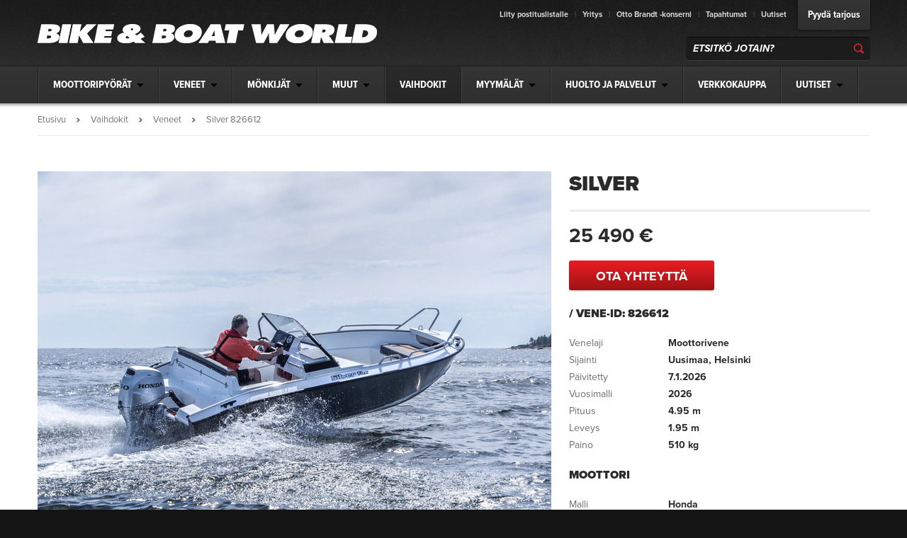

--- FILE ---
content_type: text/html; charset=utf-8
request_url: https://www.bikeworld.fi/vaihdokit/veneet/826612
body_size: 16698
content:
<!DOCTYPE html>
<html xmlns="http://www.w3.org/1999/xhtml" xml:lang="fi" lang="fi">
<head>


<!-- Google Tag Manager -->
<script>(function(w,d,s,l,i){w[l]=w[l]||[];w[l].push({'gtm.start':
new Date().getTime(),event:'gtm.js'});var f=d.getElementsByTagName(s)[0],
j=d.createElement(s),dl=l!='dataLayer'?'&l='+l:'';j.async=true;j.src=
'https://www.googletagmanager.com/gtm.js?id='+i+dl;f.parentNode.insertBefore(j,f);
})(window,document,'script','dataLayer','GTM-P5RV34');</script>
<!-- End Google Tag Manager -->

<meta http-equiv="X-UA-Compatible" content="IE=Edge" />        
<style type="text/css">
.limitdisplay-user { display: none; }.limitdisplay-user-10 { display: inline; }.limitdisplay-user-block-10 { display: block; }</style>
    
                                
    
    <meta name="facebook-domain-verification" content="0go10neildhgzx0yr33blwucw2a4ro" />
<meta name=”google-site-verification” content=”Li16lA5sObl-FxaDJyWnbtUs7FA4qcXYOlnWJ2ppODE” />
                                                                                                                                                                                                                                                        <title>            Silver  826612 - Veneet - Vaihdokit - Bike & Boat World        </title>
    <meta name="Content-Type" content="text/html; charset=utf-8" />    <meta name="Content-language" content="fi" />                        <meta name="author" content="Bike &amp; Boat World" />
                                    <meta name="copyright" content="" />
                                    <meta name="description" content="" />
                                    <meta name="keywords" content="" />
            
<meta name="msapplication-tap-highlight" content="no" /> 
<meta name="viewport" content="width=device-width, initial-scale=1.0" />

<link rel="Alternate" type="application/rss+xml" title="RSS" href="/rss/feed/bikeworld" />
<link rel="Shortcut icon" href="/extension/nvbrandt/design/bikeworld/images/favicon.ico" type="image/x-icon" />        
<link rel="stylesheet" type="text/css" href="/extension/nvbrandt/design/standard/stylesheets/font-awesome.min.css" media="screen" />
    
<link rel="stylesheet" type="text/css" href="/var/brandt/cache/public/stylesheets/9367926e6d6aa0a84b3d26b04723b799_1714123187_all.css" />

    <!--[if (gte IE 6)&(lte IE 8)]>
    <link rel="stylesheet" type="text/css" href="/extension/nvbrandt/design/bikeworld/stylesheets/ie8.css" media="screen" />
    <![endif]-->
<link rel="stylesheet" type="text/css" href="/extension/ezwebin/design/ezwebin/stylesheets/print.css" media="print" />        
<script type="text/javascript" src="/var/brandt/cache/public/javascript/f83f432c7b79672da8c8feddf3ff893c_1706684522.js" charset="utf-8"></script>

    <!--[if (gte IE 6)&(lte IE 8)]>
    <script type="text/javascript" src="/extension/nvbrandt/design/bikeworld/javascript/selectivizr.js"></script>
    <![endif]-->
<script>
    brandtSiteSettings.baseURI = "/";
    brandtSiteSettings.host = "https://www.bikeworld.fi";
    brandtSiteSettings.iframeMobileText = 'Avaa sisältö uuteen ikkunaan';
    brandtSiteSettings.scrollableTableText = 'Voit liikutella alla olevaa sisältöä sormellasi vaakatasossa.';
    brandtSiteSettings.nodeID = "729694";

    hs.graphicsDir = "/extension/nvbrandt/design/bikeworld/images/highslide/";
    hs.lang = {        cssDirection: 'ltr',
      	loadingText : 'Lataa...',
      	loadingTitle : 'Keskeytä',
      	focusTitle : 'Tuo esille',
      	fullExpandTitle : 'Suurenna täysikokoiseksi (f)',
      	creditsText : 'Moottorina <i>Highslide JS</i>',
      	creditsTitle : 'Avaa Highslide JS kotisivu',
      	previousText : 'Edellinen',
      	nextText : 'Seuraava',
      	moveText : 'Siirrä',
      	closeText : 'Sulje',
      	closeTitle : 'Sulje (esc)',
      	resizeTitle : 'Muuta kokoa',
      	playText : 'Aloita',
      	playTitle : 'Aloita esitys (välilyönti)',
      	pauseText : 'Tauko',
      	pauseTitle : 'Tauko esityksessä (välilyönti)',
      	previousTitle : 'Edellinen (nuoli vasemmalle)',
      	nextTitle : 'Seuraava (nuoli oikealle)',
      	moveTitle : 'Siirrä',
      	fullExpandText : 'Täysikokoinen',
      	number: 'Kuva %1 / %2',
      	restoreTitle : 'Klikkaa sulkeaksesi, paina ja raahaa siirtääksesi. Valitse edellinen tai seuraava nuolilla.'
    };
</script>

<script type="text/javascript" src="//use.typekit.net/ver6dxw.js"></script>
<script type="text/javascript">try{Typekit.load();}catch(e){}</script>

<script>
    BrandtShoppingCart.setShoppingCartCount();
</script>        
    
                    
        
                
    
                                    
    
    <meta property="og:site_name" content="Bike & Boat World" />
    <meta property="og:url" content="https://www.bikeworld.fi/vaihdokit/veneet/826612" />
        <meta property="og:title" content="Silver " />
            <meta property="og:type" content="article" />
            <meta property="og:description" content="Ota yhteyttä ja pyydä tarjous!Mallisto alkaen 24 990€.Fox Avant on linjakas ja tyylikäs sivupulpettivene, joka kantaa kuormansa tasapainoisesti, taloudellisesti ja turvallisesti. Veneen kestävä alumiinirunko on valmistettu Silverin ainutlaatuisella laitakotelorakenteella, joka tekee veneestä hilj..." />
            <meta property="og:image" content="https://www.bikeworld.fi/var/brandt/storage/images/bike-boat-world/vaihdokit/veneet/826612/moottorivene-silver-2026-1214709/7805455-1-fin-FI/moottorivene-silver-2026-1214709_reference.jpg" />
    
    
             </head>
<body>

<!-- Google Tag Manager (noscript) -->
<noscript><iframe src="https://www.googletagmanager.com/ns.html?id=GTM-P5RV34" height="0" width="0" style="display:none;visibility:hidden"></iframe></noscript>
<!-- End Google Tag Manager (noscript) -->
<div class="header-columns">
    <div class="container">

                
<div class="header">
    <a href="/" class="header-logo">
        <img src="/extension/nvbrandt/design/bikeworld/images/logo.png" title="Bike & Boat World" alt="Bike & Boat World" />
    </a>
    <ul class="header-bar">
        <li class="header-bar-links">
                                            <a href="/yritys/liity-postituslistalle">Liity postituslistalle</a>
                                <span> | </span>                <a href="https://www.bikeworld.fi/yritys">Yritys</a>
                                <span> | </span>                <a href="https://www.otto-brandt.fi">Otto Brandt -konserni</a>
                                <span> | </span>                <a href="/tapahtumat">Tapahtumat</a>
                                <span> | </span>                <a href="/uutiset">Uutiset</a>
                                                    </li>
        <li class="header-bar-tabs">
                                                                        <span><a class="header-bar-tab" href="/pyyda-tarjous">Pyydä tarjous</a></span>
                                                                    
                    </li>
    </ul>
            <div class="header-search">
            <form method="get" action="/haku" class="header-search-form" id="searchBox">
                <input type="text" placeholder="ETSITKÖ JOTAIN?" name="SearchText" class="header-search-field" id="searchText" />
                <input type="submit" value="Hae" name="Search" class="header-search-button" id="searchButton" />
                <div class="search-result-suggestions"></div>
            </form>
        </div>
        </div>        <div class="header-nav">
    <ul class="header-nav-mobile">
        <li><a class="open-mobile-div nav" data-div=".header-nav-base"><span>Navigaatio</span></a></li>
                    <li class="header-nav-mobile-search-icon"><a href="/haku" class="open-mobile-div search" data-div=".header-search"><span>Haku</span></a></li>
            	            
                                                    <li><a class="no-text-transform" href="/myymalat/ota-yhteytta">Ota yhteyttä</a></li>
                                </ul>
    <ul class="header-nav-base">
                                                                                                                                                                                                                                                                                                                                                                                                                                                                                                                                            <li class="header-nav-first-level node-product subitems"><a class="no-link"><span>Moottoripyörät</span></a><a class="header-nav-toggle-level closed" href="#"></a>
        
            <div class="header-nav-hover-items">
            <ul class="closed">
                                                                                                                                                                                                                <li class="node-5868 subitems">
                            <a href="/moottoripyorat">
                                <span>Moottoripyörät</span>
                            </a>
                                                            <a href="/moottoripyorat" class="header-nav-toggle-level closed"></a>
                                                      <ul class="closed">                    
                                                    
                    <li class="node-174581">
            <a href="/moottoripyorat/myy-pyorasi-monkijasi-tai-veneesi-meille"><span>Myy pyöräsi, mönkijäsi tai veneesi meille!</span></a>
                                                </li>
                                
                                                                        
                    <li class="node-5889 subitems">
            <a href="/moottoripyorat/honda"><span>Honda</span></a>
                                            <a href="/moottoripyorat/honda" class="header-nav-toggle-level closed"></a>
                                      <ul class="closed">                    
                                                    
                    <li class="node-189692">
            <a href="/moottoripyorat/honda/2026-uutuudet"><span>2026 uutuudet</span></a>
                                                </li>
                                
                                                    
                    <li class="node-166942">
            <a href="/moottoripyorat/honda/super-sport"><span>Super Sport</span></a>
                                                </li>
                                
                                                    
                    <li class="node-171538">
            <a href="/moottoripyorat/honda/street"><span>Street</span></a>
                                                </li>
                                
                                                    
                    <li class="node-166978">
            <a href="/moottoripyorat/honda/adventure"><span>Adventure</span></a>
                                                </li>
                                
                                                    
                    <li class="node-166949">
            <a href="/moottoripyorat/honda/touring2"><span>Touring</span></a>
                                                </li>
                                
                                                    
                    <li class="node-243515">
            <a href="/moottoripyorat/honda/custom"><span>Custom</span></a>
                                                </li>
                                
                                                    
                    <li class="node-220899">
            <a href="/moottoripyorat/honda/scooters"><span>Scooters</span></a>
                                                </li>
                                
                                                    
                    <li class="node-166988">
            <a href="/moottoripyorat/honda/125-cc"><span>125 cc</span></a>
                                                </li>
                                
                                                    
                    <li class="node-166992">
            <a href="/moottoripyorat/honda/off-road"><span>Off Road</span></a>
                                                </li>
                </ul>
                                        </li>
                                
                                                                        
                    <li class="node-167003 subitems">
            <a href="/moottoripyorat/aprilia"><span>Aprilia</span></a>
                                            <a href="/moottoripyorat/aprilia" class="header-nav-toggle-level closed"></a>
                                      <ul class="closed">                    
                                                    
                    <li class="node-167004">
            <a href="/moottoripyorat/aprilia/yli-125-cc"><span>Yli 125 cc</span></a>
                                                </li>
                                
                                                    
                    <li class="node-167011">
            <a href="/moottoripyorat/aprilia/125-cc"><span>125 cc</span></a>
                                                </li>
                </ul>
                                        </li>
                                
                                                                        
                    <li class="node-51786 subitems">
            <a href="/moottoripyorat/indian"><span>Indian</span></a>
                                            <a href="/moottoripyorat/indian" class="header-nav-toggle-level closed"></a>
                                      <ul class="closed">                    
                                                                        
                    <li class="node-708423 subitems">
            <a href="/moottoripyorat/indian/cruiser"><span>Cruiser</span></a>
                                            <a href="/moottoripyorat/indian/cruiser" class="header-nav-toggle-level closed"></a>
                                      <ul class="closed">                    
                                                    
                    <li class="node-708433">
            <a href="/moottoripyorat/indian/cruiser/scout"><span>Scout</span></a>
                                                </li>
                                
                                                    
                    <li class="node-708447">
            <a href="/moottoripyorat/indian/cruiser/chief"><span>Chief</span></a>
                                                </li>
                </ul>
                                        </li>
                                
                                                    
                    <li class="node-708552">
            <a href="/moottoripyorat/indian/bagger"><span>Bagger</span></a>
                                                </li>
                </ul>
                                        </li>
                                
                                                                        
                    <li class="node-177596 subitems">
            <a href="/moottoripyorat/moto-guzzi"><span>Moto Guzzi</span></a>
                                            <a href="/moottoripyorat/moto-guzzi" class="header-nav-toggle-level closed"></a>
                                      <ul class="closed">                    
                                                    
                    <li class="node-200332">
            <a href="/moottoripyorat/moto-guzzi/enduro"><span>Enduro</span></a>
                                                </li>
                                
                                                    
                    <li class="node-177597">
            <a href="/moottoripyorat/moto-guzzi/classic"><span>Classic</span></a>
                                                </li>
                                
                                                    
                    <li class="node-177598">
            <a href="/moottoripyorat/moto-guzzi/custom"><span>Custom</span></a>
                                                </li>
                </ul>
                                        </li>
                                
                                                                        
                    <li class="node-167019 subitems">
            <a href="/moottoripyorat/piaggio"><span>Piaggio</span></a>
                                            <a href="/moottoripyorat/piaggio" class="header-nav-toggle-level closed"></a>
                                      <ul class="closed">                    
                                                    
                    <li class="node-167020">
            <a href="/moottoripyorat/piaggio/yli-300-cc"><span>YLI 300 CC</span></a>
                                                </li>
                                
                                                    
                    <li class="node-167025">
            <a href="/moottoripyorat/piaggio/125-cc"><span>125 CC</span></a>
                                                </li>
                </ul>
                                        </li>
                                
                                                                        
                    <li class="node-502583 subitems">
            <a href="/moottoripyorat/vespa-skootterit"><span>Vespa-skootterit</span></a>
                                            <a href="/moottoripyorat/vespa-skootterit" class="header-nav-toggle-level closed"></a>
                                      <ul class="closed">                    
                                                    
                    <li class="node-167046">
            <a href="/moottoripyorat/vespa-skootterit/300-cc"><span>300 cc</span></a>
                                                </li>
                                
                                                    
                    <li class="node-502588">
            <a href="/moottoripyorat/vespa-skootterit/125-150-cc"><span>125-150 cc</span></a>
                                                </li>
                </ul>
                                        </li>
                </ul>
                                                        </li>
                                                                                                                                                                                                                                                                                        <li class="node-179534 subitems">
                            <a href="/crossipyorat">
                                <span>Crossipyörät</span>
                            </a>
                                                            <a href="/crossipyorat" class="header-nav-toggle-level closed"></a>
                                                      <ul class="closed">                    
                                                    
                    <li class="node-179565">
            <a href="/crossipyorat/honda"><span>Honda</span></a>
                                                </li>
                </ul>
                                                        </li>
                                                                                                                                                                                                                                                                                        <li class="node-167079 subitems">
                            <a href="/sahkomoottoripyorat">
                                <span>Sähkömoottoripyörät</span>
                            </a>
                                                            <a href="/sahkomoottoripyorat" class="header-nav-toggle-level closed"></a>
                                                      <ul class="closed">                    
                                                    
                    <li class="node-448616">
            <a href="/sahkomoottoripyorat/coopop-sahkoskootterit"><span>Coopop-sähköskootterit</span></a>
                                                </li>
                                
                                                    
                    <li class="node-206695">
            <a href="/sahkomoottoripyorat/niu-sahkoskootterit"><span>Niu-sähköskootterit</span></a>
                                                </li>
                                
                                                    
                    <li class="node-222844">
            <a href="/sahkomoottoripyorat/vespa-elettrica"><span>Vespa Elettrica</span></a>
                                                </li>
                                
                                                    
                    <li class="node-167056">
            <a href="/sahkomoottoripyorat/zero-sahkomoottoripyorat"><span>Zero-sähkömoottoripyörät</span></a>
                                                </li>
                </ul>
                                                        </li>
                                                                                                                                                                                                                                                                                        <li class="node-179531 subitems">
                            <a href="/kevyet-sahkoajoneuvot">
                                <span>Kevyet sähköajoneuvot </span>
                            </a>
                                                            <a href="/kevyet-sahkoajoneuvot" class="header-nav-toggle-level closed"></a>
                                                      <ul class="closed">                    
                                                    
                    <li class="node-448630">
            <a href="/kevyet-sahkoajoneuvot/coopop-sahkoskootterit"><span>Coopop-sähköskootterit</span></a>
                                                </li>
                                
                                                    
                    <li class="node-269661">
            <a href="/kevyet-sahkoajoneuvot/niu-sahkopotkulaudat"><span>Niu-sähköpotkulaudat</span></a>
                                                </li>
                </ul>
                                                        </li>
                                                                                                                                                                                                                                                                                        <li class="node-5872 subitems">
                            <a href="/mopot-skootterit-ja-mopoautot">
                                <span>Mopot, skootterit ja mopoautot</span>
                            </a>
                                                            <a href="/mopot-skootterit-ja-mopoautot" class="header-nav-toggle-level closed"></a>
                                                      <ul class="closed">                    
                                                    
                    <li class="node-525595">
            <a href="/mopot-skootterit-ja-mopoautot/coopop-sahkoskootterit"><span>Coopop-sähköskootterit</span></a>
                                                </li>
                                
                                                    
                    <li class="node-168351">
            <a href="/mopot-skootterit-ja-mopoautot/ligier-mopoautot"><span>Ligier-mopoautot</span></a>
                                                </li>
                                
                                                    
                    <li class="node-525596">
            <a href="/mopot-skootterit-ja-mopoautot/niu-sahkoskootterit"><span>Niu-sähköskootterit</span></a>
                                                </li>
                                
                                                                        
                    <li class="node-167043 subitems">
            <a href="/mopot-skootterit-ja-mopoautot/vespa-skootterit"><span>Vespa-skootterit</span></a>
                                            <a href="/mopot-skootterit-ja-mopoautot/vespa-skootterit" class="header-nav-toggle-level closed"></a>
                                      <ul class="closed">                    
                                                    
                    <li class="node-167049">
            <a href="/mopot-skootterit-ja-mopoautot/vespa-skootterit/125-150-cc"><span>125-150 cc</span></a>
                                                </li>
                                
                                                    
                    <li class="node-167052">
            <a href="/mopot-skootterit-ja-mopoautot/vespa-skootterit/50-cc"><span>50 cc</span></a>
                                                </li>
                                
                                                    
                    <li class="node-222782">
            <a href="/mopot-skootterit-ja-mopoautot/vespa-skootterit/sahko"><span>Sähkö</span></a>
                                                </li>
                </ul>
                                        </li>
                </ul>
                                                        </li>
                                                                                                </ul>
        </div>
        </li>
        <li class="header-nav-first-level node-product subitems"><a class="no-link"><span>Veneet</span></a><a class="header-nav-toggle-level closed" href="#"></a>
        
            <div class="header-nav-hover-items">
            <ul class="closed">
                                                                                                                                                                                                                <li class="node-42406 subitems">
                            <a href="/veneet-ja-peramoottorit">
                                <span>Veneet ja perämoottorit</span>
                            </a>
                                                            <a href="/veneet-ja-peramoottorit" class="header-nav-toggle-level closed"></a>
                                                      <ul class="closed">                    
                                                    
                    <li class="node-198112">
            <a href="/veneet-ja-peramoottorit/alukin-veneet"><span>Alukin-veneet</span></a>
                                                </li>
                                
                                                                        
                    <li class="node-171290 subitems">
            <a href="/veneet-ja-peramoottorit/nimbus-veneet"><span>Nimbus-veneet</span></a>
                                            <a href="/veneet-ja-peramoottorit/nimbus-veneet" class="header-nav-toggle-level closed"></a>
                                      <ul class="closed">                    
                                                    
                    <li class="node-171295">
            <a href="/veneet-ja-peramoottorit/nimbus-veneet/coupe-cruisers"><span>Coupé Cruisers</span></a>
                                                </li>
                                
                                                    
                    <li class="node-194097">
            <a href="/veneet-ja-peramoottorit/nimbus-veneet/commuter"><span>Commuter</span></a>
                                                </li>
                                
                                                    
                    <li class="node-194093">
            <a href="/veneet-ja-peramoottorit/nimbus-veneet/tender"><span>Tender</span></a>
                                                </li>
                                
                                                    
                    <li class="node-171377">
            <a href="/veneet-ja-peramoottorit/nimbus-veneet/weekender"><span>Weekender</span></a>
                                                </li>
                                
                                                    
                    <li class="node-194089">
            <a href="/veneet-ja-peramoottorit/nimbus-veneet/drophead"><span>Drophead</span></a>
                                                </li>
                </ul>
                                        </li>
                                
                                                    
                    <li class="node-267432">
            <a href="/veneet-ja-peramoottorit/tg-honda-venepaketit"><span>TG &amp; Honda -venepaketit</span></a>
                                                </li>
                                
                                                                        
                    <li class="node-42898 subitems">
            <a href="/veneet-ja-peramoottorit/faster-honda-venepaketit"><span>Faster &amp; Honda -venepaketit</span></a>
                                            <a href="/veneet-ja-peramoottorit/faster-honda-venepaketit" class="header-nav-toggle-level closed"></a>
                                      <ul class="closed">                    
                                                    
                    <li class="node-167408">
            <a href="/veneet-ja-peramoottorit/faster-honda-venepaketit/460-495-series"><span>460-495 Series</span></a>
                                                </li>
                                
                                                    
                    <li class="node-167416">
            <a href="/veneet-ja-peramoottorit/faster-honda-venepaketit/525-570-series"><span>525-570 Series</span></a>
                                                </li>
                                
                                                    
                    <li class="node-167425">
            <a href="/veneet-ja-peramoottorit/faster-honda-venepaketit/635-series"><span>635 Series</span></a>
                                                </li>
                </ul>
                                        </li>
                                
                                                                        
                    <li class="node-42792 subitems">
            <a href="/veneet-ja-peramoottorit/silver-honda-venepaketit"><span>Silver &amp; Honda -venepaketit</span></a>
                                            <a href="/veneet-ja-peramoottorit/silver-honda-venepaketit" class="header-nav-toggle-level closed"></a>
                                      <ul class="closed">                    
                                                    
                    <li class="node-167288">
            <a href="/veneet-ja-peramoottorit/silver-honda-venepaketit/x-range-taysalumiiniveneet"><span>X-Range | Täysalumiiniveneet</span></a>
                                                </li>
                                
                                                    
                    <li class="node-167254">
            <a href="/veneet-ja-peramoottorit/silver-honda-venepaketit/y-range-alufibre-veneet"><span>Y-Range | AluFibre-veneet</span></a>
                                                </li>
                                
                                                    
                    <li class="node-188545">
            <a href="/veneet-ja-peramoottorit/silver-honda-venepaketit/z-range-lasikuituveneet"><span>Z-Range | Lasikuituveneet</span></a>
                                                </li>
                </ul>
                                        </li>
                                
                                                    
                    <li class="node-42764">
            <a href="/veneet-ja-peramoottorit/terhi-honda-suzuki-venepaketit"><span>Terhi &amp; Honda/Suzuki -venepaketit</span></a>
                                                </li>
                                
                                                    
                    <li class="node-451822">
            <a href="/veneet-ja-peramoottorit/eterhi-sahkoveneet"><span>eTerhi - sähköveneet</span></a>
                                                </li>
                </ul>
                                                        </li>
                                                                                                                                                                                                                                                                                        <li class="node-615889 subitems">
                            <a href="/peramoottorit">
                                <span>Perämoottorit</span>
                            </a>
                                                            <a href="/peramoottorit" class="header-nav-toggle-level closed"></a>
                                                      <ul class="closed">                    
                                                                        
                    <li class="node-42704 subitems">
            <a href="/peramoottorit/honda-peramoottorit"><span>Honda-perämoottorit</span></a>
                                            <a href="/peramoottorit/honda-peramoottorit" class="header-nav-toggle-level closed"></a>
                                      <ul class="closed">                    
                                                    
                    <li class="node-42747">
            <a href="/peramoottorit/honda-peramoottorit/honda-bf-250-150"><span>Honda BF 250 - 150</span></a>
                                                </li>
                                
                                                    
                    <li class="node-42738">
            <a href="/peramoottorit/honda-peramoottorit/honda-bf-135-60"><span>Honda BF 135 - 60</span></a>
                                                </li>
                                
                                                    
                    <li class="node-42720">
            <a href="/peramoottorit/honda-peramoottorit/honda-bf-50-15"><span>Honda BF 50 - 15</span></a>
                                                </li>
                                
                                                    
                    <li class="node-42719">
            <a href="/peramoottorit/honda-peramoottorit/honda-bf-10-2.3"><span>Honda BF 10 - 2.3</span></a>
                                                </li>
                </ul>
                                        </li>
                                
                                                    
                    <li class="node-694794">
            <a href="/peramoottorit/epropulsion-sahkoperamoottori"><span>ePropulsion sähköperämoottori</span></a>
                                                </li>
                </ul>
                                                        </li>
                                                                                                </ul>
        </div>
        </li>
        <li class="header-nav-first-level node-product subitems"><a class="no-link"><span>Mönkijät</span></a><a class="header-nav-toggle-level closed" href="#"></a>
        
            <div class="header-nav-hover-items">
            <ul class="closed">
                                                                                                                                                                                                                <li class="node-5871 subitems">
                            <a href="/monkijat">
                                <span>Mönkijät</span>
                            </a>
                                                            <a href="/monkijat" class="header-nav-toggle-level closed"></a>
                                                      <ul class="closed">                    
                                                                        
                    <li class="node-6032 subitems">
            <a href="/monkijat/honda-monkijat"><span>Honda-mönkijät</span></a>
                                            <a href="/monkijat/honda-monkijat" class="header-nav-toggle-level closed"></a>
                                      <ul class="closed">                    
                                                    
                    <li class="node-17653">
            <a href="/monkijat/honda-monkijat/honda-monkijat"><span>Honda-mönkijät</span></a>
                                                </li>
                                
                                                    
                    <li class="node-35202">
            <a href="/monkijat/honda-monkijat/miksi-honda-on-paras-valinta"><span>Miksi Honda on paras valinta?</span></a>
                                                </li>
                                
                                                    
                    <li class="node-35212">
            <a href="/monkijat/honda-monkijat/honda-monkijan-erikoisominaisuuksia"><span>Honda-mönkijän erikoisominaisuuksia</span></a>
                                                </li>
                </ul>
                                        </li>
                                
                                                                        
                    <li class="node-248982 subitems">
            <a href="/monkijat/segway-monkijat"><span>Segway-mönkijät</span></a>
                                            <a href="/monkijat/segway-monkijat" class="header-nav-toggle-level closed"></a>
                                      <ul class="closed">                    
                                                    
                    <li class="node-445028">
            <a href="/monkijat/segway-monkijat/atv-snarler"><span>ATV | Snarler </span></a>
                                                </li>
                                
                                                    
                    <li class="node-445029">
            <a href="/monkijat/segway-monkijat/utv-fugleman"><span>UTV | Fugleman </span></a>
                                                </li>
                                
                                                    
                    <li class="node-451820">
            <a href="/monkijat/segway-monkijat/sxs-villain"><span>SXS | Villain</span></a>
                                                </li>
                </ul>
                                        </li>
                </ul>
                                                        </li>
                                                                                                </ul>
        </div>
        </li>
        <li class="header-nav-first-level node-product subitems"><a class="no-link"><span>Muut</span></a><a class="header-nav-toggle-level closed" href="#"></a>
        
            <div class="header-nav-hover-items">
            <ul class="closed">
                                                                                                                                                                                                                                        
                                                <li class="node-5874 subitems">
                            <a href="https://kauppa.bikeworld.fi/" target="_blank">
                                <span>Varusteet ja tarvikkeet</span>
                            </a>
                                                            <a href="https://kauppa.bikeworld.fi/" target="_blank" class="header-nav-toggle-level closed"></a>
                                                      <ul class="closed">                    
                                                    
            
                
        <li class="node-173221">
            <a href="https://kauppa.bikeworld.fi/45-ajovarusteet#!/" target="_blank">Ajovarusteet</a>
        </li>
                        
                                                    
            
                
        <li class="node-168378">
            <a href="http://kauppa.bikeworld.fi/64-lisavarusteet-ja-tarvikkeet#!/" target="_blank">MP-lisävarusteet ja -tarvikkeet</a>
        </li>
                        
                                                    
            
                
        <li class="node-168381">
            <a href="http://kauppa.bikeworld.fi/65-veneiden-varaosat-ja-lisavarusteet#!" target="_blank">Vene-lisävarusteet ja -tarvikkeet</a>
        </li>
        </ul>
                                                        </li>
                                                                                                                                                                                                                                                                                            
                                                <li class="node-168380">
                            <a href="https://kauppa.bikeworld.fi/content/41-varaosahakuohje" target="_blank">
                                <span>Varaosat</span>
                            </a>
                                                    </li>
                                                                                                                                                                                                                                                                                                                <li class="node-23963 subitems">
                            <a href="/honda-power-tuotteet">
                                <span>Honda Power -tuotteet</span>
                            </a>
                                                            <a href="/honda-power-tuotteet" class="header-nav-toggle-level closed"></a>
                                                      <ul class="closed">                    
                                                    
                    <li class="node-112184">
            <a href="/honda-power-tuotteet/miimo-robottileikkurit"><span>Miimo-robottileikkurit</span></a>
                                                </li>
                                
                                                    
                    <li class="node-23995">
            <a href="/honda-power-tuotteet/ajoleikkurit"><span>Ajoleikkurit</span></a>
                                                </li>
                                
                                                    
                    <li class="node-24696">
            <a href="/honda-power-tuotteet/ruohonleikkurit"><span>Ruohonleikkurit</span></a>
                                                </li>
                                
                                                    
                    <li class="node-24704">
            <a href="/honda-power-tuotteet/trimmerit"><span>Trimmerit</span></a>
                                                </li>
                                
                                                    
                    <li class="node-24709">
            <a href="/honda-power-tuotteet/raivaussahat"><span>Raivaussahat</span></a>
                                                </li>
                                
                                                    
                    <li class="node-24013">
            <a href="/honda-power-tuotteet/jyrsimet"><span>Jyrsimet</span></a>
                                                </li>
                                
                                                    
                    <li class="node-23998">
            <a href="/honda-power-tuotteet/generaattorit"><span>Generaattorit</span></a>
                                                </li>
                                
                                                    
                    <li class="node-24685">
            <a href="/honda-power-tuotteet/vesipumput"><span>Vesipumput</span></a>
                                                </li>
                                
                                                    
                    <li class="node-24016">
            <a href="/honda-power-tuotteet/lumilingot"><span>Lumilingot</span></a>
                                                </li>
                                
                                                    
                    <li class="node-24694">
            <a href="/honda-power-tuotteet/telakarry"><span>Telakärry</span></a>
                                                </li>
                                
                                                    
                    <li class="node-24029">
            <a href="/honda-power-tuotteet/paikallismoottorit"><span>Paikallismoottorit</span></a>
                                                </li>
                </ul>
                                                        </li>
                                                                                                                                                                            </ul>
        </div>
        </li>
                                                      
                                                    
                    <li class="header-nav-first-level node-54076">
            <a href="/vaihdokit"><span>Vaihdokit</span></a>
                                                </li>
                                            
                                                                        
                    <li class="header-nav-first-level node-5876 subitems">
            <a href="/myymalat"><span>Myymälät</span></a>
                                            <a href="/myymalat" class="header-nav-toggle-level closed"></a>
                                          <div class="header-nav-hover-items">
        <ul class="closed header-nav-hover">                    
                                                                        
                    <li class="node-6001 subitems">
            <a href="/myymalat/bike-boat-world-tampere"><span>Bike &amp; Boat World Tampere</span></a>
                                            <a href="/myymalat/bike-boat-world-tampere" class="header-nav-toggle-level closed"></a>
                                      <ul class="closed">                    
                                                    
                    <li class="node-6002">
            <a href="/myymalat/bike-boat-world-tampere/henkilokunta"><span>Henkilökunta</span></a>
                                                </li>
                                
                                                    
                    <li class="node-169535">
            <a href="/myymalat/bike-boat-world-tampere/poikkeusaukioloajat"><span>Poikkeusaukioloajat</span></a>
                                                </li>
                                
                                                    
                    <li class="node-178134">
            <a href="/myymalat/bike-boat-world-tampere/huoltopalvelut"><span>Huoltopalvelut</span></a>
                                                </li>
                                
                                                    
                    <li class="node-178135">
            <a href="/myymalat/bike-boat-world-tampere/merkkikohtainen-huolto"><span>Merkkikohtainen huolto</span></a>
                                                </li>
                                
                                                    
                    <li class="node-178136">
            <a href="/myymalat/bike-boat-world-tampere/renkaat2"><span>Renkaat</span></a>
                                                </li>
                                
                                                    
                    <li class="node-178137">
            <a href="/myymalat/bike-boat-world-tampere/vauriokorjauspalvelut"><span>Vauriokorjauspalvelut</span></a>
                                                </li>
                                
                                                    
                    <li class="node-178138">
            <a href="/myymalat/bike-boat-world-tampere/varaosapalvelut"><span>Varaosapalvelut</span></a>
                                                </li>
                                
                                                    
                    <li class="node-178141">
            <a href="/myymalat/bike-boat-world-tampere/talvisailytys-mp"><span>Talvisäilytys MP</span></a>
                                                </li>
                                
                                                    
                    <li class="node-178140">
            <a href="/myymalat/bike-boat-world-tampere/talvisailytys-vene"><span>Talvisäilytys Vene</span></a>
                                                </li>
                </ul>
                                        </li>
                                
                                                                        
                    <li class="node-5997 subitems">
            <a href="/myymalat/bike-boat-world-turku"><span>Bike &amp; Boat World Turku</span></a>
                                            <a href="/myymalat/bike-boat-world-turku" class="header-nav-toggle-level closed"></a>
                                      <ul class="closed">                    
                                                    
                    <li class="node-5998">
            <a href="/myymalat/bike-boat-world-turku/henkilokunta"><span>Henkilökunta</span></a>
                                                </li>
                                
                                                    
                    <li class="node-63302">
            <a href="/myymalat/bike-boat-world-turku/poikkeusaukioloajat"><span>Poikkeusaukioloajat</span></a>
                                                </li>
                                
                                                    
                    <li class="node-174365">
            <a href="/myymalat/bike-boat-world-turku/huoltopalvelut"><span>Huoltopalvelut</span></a>
                                                </li>
                                
                                                    
                    <li class="node-174366">
            <a href="/myymalat/bike-boat-world-turku/merkkikohtainen-huolto"><span>Merkkikohtainen huolto</span></a>
                                                </li>
                                
                                                    
                    <li class="node-174367">
            <a href="/myymalat/bike-boat-world-turku/renkaat"><span>Renkaat</span></a>
                                                </li>
                                
                                                    
                    <li class="node-174368">
            <a href="/myymalat/bike-boat-world-turku/vauriokorjauspalvelut"><span>Vauriokorjauspalvelut</span></a>
                                                </li>
                                
                                                    
                    <li class="node-174369">
            <a href="/myymalat/bike-boat-world-turku/varaosapalvelut"><span>Varaosapalvelut</span></a>
                                                </li>
                                
                                                    
                    <li class="node-33338">
            <a href="/myymalat/bike-boat-world-turku/talvisailytys-mp"><span>Talvisäilytys MP</span></a>
                                                </li>
                                
                                                    
                    <li class="node-174689">
            <a href="/myymalat/bike-boat-world-turku/talvisailytys-vene"><span>Talvisäilytys Vene</span></a>
                                                </li>
                </ul>
                                        </li>
                                
                                                                        
                    <li class="node-5993 subitems">
            <a href="/myymalat/bike-world-vantaa"><span>Bike World Vantaa</span></a>
                                            <a href="/myymalat/bike-world-vantaa" class="header-nav-toggle-level closed"></a>
                                      <ul class="closed">                    
                                                    
                    <li class="node-5994">
            <a href="/myymalat/bike-world-vantaa/henkilokunta"><span>Henkilökunta</span></a>
                                                </li>
                                
                                                    
                    <li class="node-63303">
            <a href="/myymalat/bike-world-vantaa/poikkeusaukioloajat"><span>Poikkeusaukioloajat</span></a>
                                                </li>
                                
                                                    
                    <li class="node-175207">
            <a href="/myymalat/bike-world-vantaa/huoltopalvelut"><span>Huoltopalvelut</span></a>
                                                </li>
                                
                                                    
                    <li class="node-55683">
            <a href="/myymalat/bike-world-vantaa/renkaat"><span>Renkaat</span></a>
                                                </li>
                                
                                                    
                    <li class="node-175208">
            <a href="/myymalat/bike-world-vantaa/merkkikohtainen-huolto"><span>Merkkikohtainen huolto</span></a>
                                                </li>
                                
                                                    
                    <li class="node-175210">
            <a href="/myymalat/bike-world-vantaa/vauriokorjauspalvelut"><span>Vauriokorjauspalvelut</span></a>
                                                </li>
                                
                                                    
                    <li class="node-175211">
            <a href="/myymalat/bike-world-vantaa/varaosapalvelut"><span>Varaosapalvelut</span></a>
                                                </li>
                                
                                                    
                    <li class="node-175212">
            <a href="/myymalat/bike-world-vantaa/talvisailytys"><span>Talvisäilytys</span></a>
                                                </li>
                </ul>
                                        </li>
                                
                                                                        
                    <li class="node-45679 subitems">
            <a href="/myymalat/boat-world-helsinki"><span>Boat World Helsinki</span></a>
                                            <a href="/myymalat/boat-world-helsinki" class="header-nav-toggle-level closed"></a>
                                      <ul class="closed">                    
                                                    
                    <li class="node-49225">
            <a href="/myymalat/boat-world-helsinki/henkilokunta"><span>Henkilökunta</span></a>
                                                </li>
                                
                                                    
                    <li class="node-63304">
            <a href="/myymalat/boat-world-helsinki/poikkeusaukioloajat"><span>Poikkeusaukioloajat</span></a>
                                                </li>
                                
                                                    
                    <li class="node-178665">
            <a href="/myymalat/boat-world-helsinki/huoltopalvelut"><span>Huoltopalvelut</span></a>
                                                </li>
                                
                                                    
                    <li class="node-178666">
            <a href="/myymalat/boat-world-helsinki/merkkikohtainen-huolto"><span>Merkkikohtainen huolto</span></a>
                                                </li>
                                
                                                    
                    <li class="node-178667">
            <a href="/myymalat/boat-world-helsinki/vauriokorjauspalvelut"><span>Vauriokorjauspalvelut</span></a>
                                                </li>
                                
                                                    
                    <li class="node-178668">
            <a href="/myymalat/boat-world-helsinki/varaosapalvelut"><span>Varaosapalvelut</span></a>
                                                </li>
                                
                                                    
                    <li class="node-178669">
            <a href="/myymalat/boat-world-helsinki/talvisailytys-vene"><span>Talvisäilytys Vene</span></a>
                                                </li>
                </ul>
                                        </li>
                                
                                                    
                    <li class="node-63305">
            <a href="/myymalat/poikkeusaukioloajat"><span>Poikkeusaukioloajat</span></a>
                                                </li>
                </ul>
        </div>
                                        </li>
                                            
                                                                        
                    <li class="header-nav-first-level node-5877 subitems">
            <a href="/huolto-ja-palvelut"><span>Huolto ja palvelut</span></a>
                                            <a href="/huolto-ja-palvelut" class="header-nav-toggle-level closed"></a>
                                          <div class="header-nav-hover-items">
        <ul class="closed header-nav-hover">                    
                                                    
            
                
        <li class="node-168379">
            <a href="https://kauppa.bikeworld.fi/?fc=module&amp;module=dlpartstream&amp;controller=view" target="_blank">Varaosat myös verkkokaupasta! </a>
        </li>
                        
                                                    
            
                                    
        <li class="node-179135">
            <a href="/myymalat/boat-world-helsinki/huoltopalvelut" >Huoltopalvelut - HELSINKI</a>
        </li>
                        
                                                    
            
                                    
        <li class="node-178172">
            <a href="/myymalat/bike-boat-world-tampere/huoltopalvelut" >Huoltopalvelut - TAMPERE</a>
        </li>
                        
                                                    
            
                                    
        <li class="node-174373">
            <a href="/myymalat/bike-boat-world-turku/huoltopalvelut" >Huoltopalvelut - TURKU</a>
        </li>
                        
                                                    
            
                                    
        <li class="node-177984">
            <a href="/myymalat/bike-world-vantaa/huoltopalvelut" >Huoltopalvelut - VANTAA</a>
        </li>
        </ul>
        </div>
                                        </li>
                                            
                                                    
            
                
        <li class="header-nav-first-level node-72609">
            <a href="http://kauppa.bikeworld.fi" target="_blank">Verkkokauppa</a>
        </li>
                                    
                                                                        
                    <li class="header-nav-first-level node-5879 subitems">
            <a href="/uutiset"><span>Uutiset</span></a>
                                            <a href="/uutiset" class="header-nav-toggle-level closed"></a>
                                          <div class="header-nav-hover-items">
        <ul class="closed header-nav-hover">                    
                                                    
                    <li class="node-267932">
            <a href="/uutiset/talvisailytys"><span>Talvisäilytys</span></a>
                                                </li>
                                
                                                    
                    <li class="node-660800">
            <a href="/uutiset/2025"><span>2025</span></a>
                                                </li>
                </ul>
        </div>
                                        </li>
                </ul>
</div>        
    </div>
</div>

<div class="page">

            
    <div class="inner-page">
            <div class="container">
    <div class="full-container-column">
        <ul class="breadcrumb">
            <li><a href="/">Etusivu</a></li>
                                                                                                                                                            <li><a href="/vaihdokit">Vaihdokit</a></li>
                                                                                                <li><a href="/vaihdokit/veneet">Veneet</a></li>
                                                                                                                        <li>Silver  826612</li>
                                                                    </ul>
    </div>
</div>
                        <div class="product-container">    <div class="image-container-column">
    
    <div class="product-header-mobile">
        <span class="mobile-header header-large-center">
Silver </span>
        <div class="product-price-content">
            <span class="product-price">25 490 €</span>
        </div>
    </div>
    
    
<div id="product-image-group-801283" class="product-image-group selected">

    <div class="product-images">
        
                    <img class="product-image-placeholder" src="/extension/nvbrandt/design/bikeworld/images/bg_product_image.png" alt="" />
                
                                        <div id="sl801283-0" class="product-image-item selected">
                <a href="/var/brandt/storage/images/bike-boat-world/vaihdokit/veneet/826612/moottorivene-silver-2026-1214709/7805455-1-fin-FI/moottorivene-silver-2026-1214709.jpg" rel="product" class="highslideImage">
                                        <img src="/var/brandt/storage/images/bike-boat-world/vaihdokit/veneet/826612/moottorivene-silver-2026-1214709/7805455-1-fin-FI/moottorivene-silver-2026-1214709_product.jpg" alt="Moottorivene Silver  2026 1214709" />
                                    </a>
                            </div>
                        <div id="sl801283-1" class="product-image-item">
                <a href="/var/brandt/storage/images/bike-boat-world/vaihdokit/veneet/826612/moottorivene-silver-2026-1214711/7805459-1-fin-FI/moottorivene-silver-2026-1214711.jpg" rel="product" class="highslideImage">
                                        <img src="/var/brandt/storage/images/bike-boat-world/vaihdokit/veneet/826612/moottorivene-silver-2026-1214711/7805459-1-fin-FI/moottorivene-silver-2026-1214711_product.jpg" alt="Moottorivene Silver  2026 1214711" />
                                    </a>
                            </div>
                        <div id="sl801283-2" class="product-image-item">
                <a href="/var/brandt/storage/images/bike-boat-world/vaihdokit/veneet/826612/moottorivene-silver-2026-1214710/7805463-1-fin-FI/moottorivene-silver-2026-1214710.jpg" rel="product" class="highslideImage">
                                        <img src="/var/brandt/storage/images/bike-boat-world/vaihdokit/veneet/826612/moottorivene-silver-2026-1214710/7805463-1-fin-FI/moottorivene-silver-2026-1214710_product.jpg" alt="Moottorivene Silver  2026 1214710" />
                                    </a>
                            </div>
                        <div id="sl801283-3" class="product-image-item">
                <a href="/var/brandt/storage/images/bike-boat-world/vaihdokit/veneet/826612/moottorivene-silver-2026-1214712/7805467-1-fin-FI/moottorivene-silver-2026-1214712.jpg" rel="product" class="highslideImage">
                                        <img src="/var/brandt/storage/images/bike-boat-world/vaihdokit/veneet/826612/moottorivene-silver-2026-1214712/7805467-1-fin-FI/moottorivene-silver-2026-1214712_product.jpg" alt="Moottorivene Silver  2026 1214712" />
                                    </a>
                            </div>
                                        </div>

        <div class="product-image-thumbnails">
                                        <a class="product-image-thumbnail selected" data-slide="801283-0">
                <div class="product-image-thumbnail-hover"></div>
                                                                                                                                        <img src="/var/brandt/storage/images/bike-boat-world/vaihdokit/veneet/826612/moottorivene-silver-2026-1214709/7805455-1-fin-FI/moottorivene-silver-2026-1214709_listing_medium.jpg" alt="Moottorivene Silver  2026 1214709" />
                            </a>
                                        <a class="product-image-thumbnail" data-slide="801283-1">
                <div class="product-image-thumbnail-hover"></div>
                                                                                                                                        <img src="/var/brandt/storage/images/bike-boat-world/vaihdokit/veneet/826612/moottorivene-silver-2026-1214711/7805459-1-fin-FI/moottorivene-silver-2026-1214711_listing_medium.jpg" alt="Moottorivene Silver  2026 1214711" />
                            </a>
                                        <a class="product-image-thumbnail" data-slide="801283-2">
                <div class="product-image-thumbnail-hover"></div>
                                                                                                                                        <img src="/var/brandt/storage/images/bike-boat-world/vaihdokit/veneet/826612/moottorivene-silver-2026-1214710/7805463-1-fin-FI/moottorivene-silver-2026-1214710_listing_medium.jpg" alt="Moottorivene Silver  2026 1214710" />
                            </a>
                                        <a class="product-image-thumbnail" data-slide="801283-3">
                <div class="product-image-thumbnail-hover"></div>
                                                                                                                                        <img src="/var/brandt/storage/images/bike-boat-world/vaihdokit/veneet/826612/moottorivene-silver-2026-1214712/7805467-1-fin-FI/moottorivene-silver-2026-1214712_listing_medium.jpg" alt="Moottorivene Silver  2026 1214712" />
                            </a>
                                                        </div>
    </div>    
</div>
<div class="text-container-column">
    
    <div class="hide-small-tablet-layout">
        <h1 class="header-large">
Silver </h1>
        <hr />
        <div class="product-price-content">
            <span class="product-price">25 490 €</span>
        </div>
    </div>
    
                <p>
            <a href="/layout/set/popup/vaihdokit/yhteydenottopyynto/(id)/729694" class="highslideHtml link-button large" rel="iframe">Ota yhteyttä</a>
        </p>
        
    <h4>
 / Vene-Id: 
826612</h3>
    
    <table style="width:100%" class="details">
        <tbody>
                <tr>
            <td>Venelaji</td>
            <td><b>
Moottorivene</b></td>
        </tr>
                                <tr>
            <td>Sijainti</td>
            <td><b>
Uusimaa, 
Helsinki</b></td>
        </tr>
                                <tr>
            <td>Päivitetty</td>
            <td><b>7.1.2026</b></td>
        </tr>
                                <tr>
            <td>Vuosimalli</td>
            <td><b>
2026</b></td>
        </tr>
                        <tr>
            <td>Pituus</td>
            <td><b>4.95 m</b></td>
        </tr>
                                <tr>
            <td>Leveys</td>
            <td><b>1.95 m</b></td>
        </tr>
                        <tr>
            <td>Paino</td>
            <td><b>510 kg</b></td>
        </tr>
                                </tbody>
    </table>
    
        <h4>Moottori</h4>
    
                <table style="width:100%" class="details">
            <tbody>
                                                            <tr>
                    <td>Malli</td>
                    <td><b>Honda</b></td>
                </tr>
                                                                            <tr>
                    <td>Tyyppi</td>
                    <td><b>Perämoottori, 4-tahti</b></td>
                </tr>
                                                                                                                                                                    <tr>
                    <td>Teho</td>
                    <td><b>50</b></td>
                </tr>
                                                                            <tr>
                    <td>Polttoaineen tyyppi</td>
                    <td><b>Bensiini</b></td>
                </tr>
                                                                            <tr>
                    <td>Vuosi</td>
                    <td><b>2026</b></td>
                </tr>
                                                                            <tr>
                    <td>Tunnit</td>
                    <td><b>0</b></td>
                </tr>
                                                                            <tr>
                    <td>Malli</td>
                    <td><b>BF50</b></td>
                </tr>
                                                                                                                                </tbody>
        </table>
                
        <h4>Lisätiedot</h4>
    
    <p>
        
Ota yhteyttä ja pyydä tarjous!<br />
<br />
<br />
Mallisto alkaen 24 990€.<br />
<br />
<br />
<br />
Fox Avant on linjakas ja tyylikäs sivupulpettivene, joka kantaa kuormansa tasapainoisesti, taloudellisesti ja turvallisesti. Veneen kestävä alumiinirunko on valmistettu Silverin ainutlaatuisella laitakotelorakenteella, joka tekee veneestä hiljaisemman, kiertojäykemmän ja eritoten turvallisemman kuin moni muu vene vastaavassa kokoluokassa – polyuretaanitäytteisten laitakoteloiden myötä vene on käytännössä uppoamaton. Korkeat varalaidat suojaavat pärskeiltä ja tekevät liikkumisen veneessä turvalliseksi.<br />
<br />
Lue lisää Silver-veneistä: https://www.bikeworld.fi/veneet-ja-peramoottorit/silver-honda-venepaketit    </p>
        
    <hr class="thin" />

<div class="addthis_toolbox addthis_default_style addthis_16x16_style">
    <a class="addthis_button_facebook"></a>
    <a class="addthis_button_twitter"></a>
    <a class="addthis_button_pinterest_share"></a>
    <a class="addthis_button_compact"></a><a class="addthis_counter addthis_bubble_style"></a>
</div>

    
</div></div>
                                    <div class="container">
    <div class="full-container-column">
                    <div class="separator-gray">
                <div class="separator-gray">
    <img class="responsive" alt="" src="/extension/nvbrandt/design/bikeworld/images/bg_separator-gray.png">
</div>            </div>
            <div class="container">
                
    
    
    
                
    
    
                                    
                    

    <h2 class="header-large text-center">Rahoituslaskuri</h2>

    <form class="loan-calculator" data-loan-calc>
        <input type="hidden" name="LoanCalcSum" value="25490" />

        <div class="flex-row">
            <div class="flex-col">
                <div class="common-row">
                    <label>Rahoitusaika</label>
                    <select tabindex="1" name="LoanCalcLoanLengthSelect" class="populate-field" data-fromfield="select" data-tofield="input-hidden" data-fieldname="LoanCalcLength">
                        <option value="12">12 kk</option>
                        <option value="24">24 kk</option>
                        <option value="36">36 kk</option>
                        <option value="48">48 kk</option>
                        <option value="60" selected>60 kk</option>
                        <option value="72">72 kk</option>
                    </select>
                    <input type="hidden" value="" name="LoanCalcLength">
                </div>
            </div>

            <div class="flex-col">
                <div class="common-row">
                    <label>Käsiraha €</label>
                    <input class="box" tabindex="2" type="text" size="70" name="LoanCalcDownPayment" value="">
                </div>
            </div>

            <div class="flex-col">
                <div class="common-row">
                    <label>Suurempi viimeinen erä €</label>
                    <input class="box" tabindex="3" type="text" size="70" name="LoanCalcLastPayment" value="">
                </div>
            </div>
        </div>
    </form>

    <h2 class="header-large text-center"><span class="LoanCalcPrice" data-loan-calc-price></span></h2>

    
    <p class="text-center">Perustamismaksu 199 €, Käsittelymaksu 12 € / kk, Rahoituskorko 6,90 %<br />Rahoituslaskurilla lasket kätevästi eri vaihtoehtoja haluamallesi osamaksurahoitukselle. Huomioithan, että laskelmat ovat vain esimerkkejä helpottamaan rahoituksesi suunnittelua.<br />Varsinainen rahoitus edellyttää hyväksytyn luottopäätöksen, voit hakea luottopäätöksen myyjämme kanssa, ota yhteyttä!</p>

                </div>
                <div class="separator-gray">
            <div class="separator-gray">
    <img class="responsive" alt="" src="/extension/nvbrandt/design/bikeworld/images/bg_separator-gray.png">
</div>        </div>
    </div>
</div>                        <div class="container">
            <div class="content-container-column omega right">
                
                                                               <h2 class="header-large">Boat World Helsinki</h2>
        
<p>Lauttasaaressa, Veneentekijäntie 5:ssä toimii vain veneisiin keskittynyt toimipisteemme. Omassa laiturissa on aina kesäisin kelluva venenäyttely ja näyttelyhallissa pääsette tutustumaan kattavasti kaikenkokoisiin edustamiimme veneisiin.&nbsp;</p><p><!-- Hondalinkki -->  <a href="https://www.bikeworld.fi/vaihdokit/haku?VehicleType=Moottorivene&amp;Type=&amp;Make=&amp;Model=&amp;PriceFrom=&amp;PriceTo=&amp;YearFrom=&amp;YearTo=&amp;Dealer=620263&amp;SearchText=&amp;Search=Aloita+haku" target="_self" class="link-button">Katso venevalikoimamme!</a>
</p><p><b>LÖYDÄT KOKO EDUSTAMAMME VENEVALIKOIMAN KLIKKAAMALLA LOGOAMME:</b></p>
<div class=""><div class="content-view-embed">
    <div class="class-image">
        <div class="attribute-image">


    
        
    
                                                                                                                
        
                
                <a href="https://www.bikeworld.fi/veneet-peramoottorit" target="_self">
                <img src="/var/brandt/storage/images/media/bike-world/kuvat/logot/boat-world-logo/3713969-1-fin-FI/boat-world-logo_medium.png" class="responsive"  style="max-width: 200px; width: 100%;" alt="boat world logo" title="boat world logo" />
                        </a>
            
    
    
    </div>
            </div>
</div></div><p class=" text-justify">Boat Worldissä on koko vuoden ympäri laaja valikoima veneitä, aina kumiveneistä yli 45 jalkaisiin moottoriveneisiin. Edustamiamme merkkejä ovat mm. <!-- Hondalinkki -->  <a href="https://www.bikeworld.fi/veneet-peramoottorit/terhi-honda-venepaketit" target="_self">Terhi</a>
-, <!-- Hondalinkki -->  <a href="https://www.bikeworld.fi/veneet-peramoottorit/tg-honda-venepaketit" target="_self">TG-</a>
,&nbsp;<!-- Hondalinkki -->  <a href="https://www.bikeworld.fi/veneet-peramoottorit/silver-honda-venepaketit" target="_self">Silver</a>
-,&nbsp;<!-- Hondalinkki -->  <a href="https://www.bikeworld.fi/veneet-peramoottorit/faster-honda-venepaketit" target="_self">Faster</a>
-,&nbsp;<!-- Hondalinkki -->  <a href="https://www.bikeworld.fi/veneet-peramoottorit/alukin" target="_self">Alukin</a>
- Paragon- ja <!-- Hondalinkki -->  <a href="https://www.bikeworld.fi/veneet-peramoottorit/nimbus" target="_self">Nimbus</a>
-veneet. Myymälässä myös jatkuvasti vaihtuva vaihtovene valikoima, voit katsoa ajankohtaisen vaihtovene valikoiman <!-- Hondalinkki -->  <a href="https://www.bikeworld.fi/vaihdokit/haku?VehicleType=&amp;Type=&amp;Make=&amp;Model=&amp;PriceFrom=&amp;PriceTo=&amp;YearFrom=&amp;YearTo=&amp;EngineSizeFrom=&amp;EngineSizeTo=&amp;Dealer=620263&amp;SearchText=&amp;Search=Aloita+haku" target="_self">täältä!</a>
&nbsp;</p><p class=" text-justify"><!-- Hondalinkki -->  <a href="https://www.bikeworld.fi/myymalat-aukioloajat/boat-world-helsinki/henkilokunta" target="_self">Henkilökunnalla</a>
 on vahva kokemus veneistä sekä veneilystä ja tarjoavat mielellään apua oikeanlaisen veneen valinnassa. Koskaan ei ole liian myöhäistä aloittaa veneilyä, henkilökuntamme opastaa mielellään lajin pariin aina solmuista lähtien.&nbsp;</p>
<div class="object-center"><div class="content-view-embed">
    <div class="class-image">
        <div class="attribute-image">


    
        
    
                                                                                                                
        
                
                <img src="/var/brandt/storage/images/media/bike-world/kuvat/sisaltokuvia/terhi_mallisto/4111732-1-fin-FI/terhi_mallisto_reference.jpg" class="responsive"  style="max-width: 940px; width: 100%;" alt="terhi_mallisto" title="terhi_mallisto" />
                    
    
    
    </div>
            </div>
</div></div>        
<a name="eztoc467601_0_1" id="eztoc467601_0_1"></a>
<h2>Boat World</h2>

<p>
Veneentekijäntie 5<br />00210 Helsinki</p><p>
*Puh.&nbsp;020 7756 534 - Venemyynti<br />*Puh. 020 7756 530 - Huolto ja varaosa varaukset ja myynti</p><p>myynti@boatworld.fi</p><a name="eztoc467601_0_2" id="eztoc467601_0_2"></a>
<h2>AUKIOLOAJAT:</h2>

<a name="eztoc467601_1" id="eztoc467601_1"></a>
<h1><b>&nbsp;</b></h1>

<p><b>VENEMYYNTI</b></p><p>
MA-PE 10-17<br />LA Suljettu</p><p>
<b>HUOLTO</b><br />MA-PE 9-17</p><p>
<b>VARAOSAT</b><br />MA-PE 10-17</p><p><b>Muina aikoina sopimuksen mukaan, ota rohkeasti yhteyttä!&nbsp;</b></p><p><!-- Hondalinkki -->      <a href="/myymalat/poikkeusaukioloajat" target="_self">Katso poikkeusaukioloajat täältä.</a>
</p>        
                        
                
            <div class="separator-gray">
    <img class="responsive" alt="" src="/extension/nvbrandt/design/bikeworld/images/bg_separator-gray.png">
</div>        
            <h2 class="header-large-center">Liikkeen muut vaihdokit</h2>
             
                                    <div class="listing-container space">
    
                    <div class="listing-row">
            <div class="listing-row-inner">
                                                                

<div class="listing-item used-product overlay">
    <a class="listing-item-image" href="/vaihdokit/veneet/826814">
                <span>Nimbus W9 tilattavissa Boat Worldista!
Soita ja kysy lisää!

Digitaalinen esittely Nimbuksen kotisivuilla!


https://nimbus.se


Lisätietoja myyjiltämme

Tervetuloa Lauttasaaren liikkeeseemme keskustelemaan lisää laadukkaista Nimbus-veneistämme.</span>
            <img class="responsive" alt="Nimbus W9 826814" src="/var/brandt/storage/images/bike-boat-world/vaihdokit/veneet/826814/moottorivene-nimbus-w9-2026-2613946/7830166-1-fin-FI/moottorivene-nimbus-w9-2026-2613946_listing_medium.jpg">
    <div class="listing-item-hover"></div>    </a>
    <a class="listing-item-content" href="/vaihdokit/veneet/826814">
        <span class="listing-item-content-header-wrapper">
            <span class="listing-item-content-header">
Nimbus W9</span>
        </span>
        <span class="listing-item-content-text">
            <span>189 500 €</span><br />
            <span>tai 2 643,21 € / kk</span><br />            Vm: <span>
2026</span><br />
            BOAT WORLD HELSINKI
        </span>
    </a>
   <div class="listing-item-hover"></div></div>                                                                        

<div class="listing-item used-product overlay">
    <a class="listing-item-image" href="/vaihdokit/veneet/826806">
                <span>Nimbus T8 tilattavissa Boat Worldista!
Soita ja kysy lisää!







Nimbuksen uutuusmalli, joka esiteltiin ensimmäistä kertaa Dusseldorfin messuilla 2020.


Kysy myyjältä saatavuutta!

Digitaalinen esittely Nimbuksen kotisivuilla:
https://nimbus.se/boats/tender-8/

Ota yhteyttä my...</span>
            <img class="responsive" alt="Nimbus T8 826806" src="/var/brandt/storage/images/bike-boat-world/vaihdokit/veneet/826806/moottorivene-nimbus-t8-2026-1216247/7830072-1-fin-FI/moottorivene-nimbus-t8-2026-1216247_listing_medium.jpg">
    <div class="listing-item-hover"></div>    </a>
    <a class="listing-item-content" href="/vaihdokit/veneet/826806">
        <span class="listing-item-content-header-wrapper">
            <span class="listing-item-content-header">
Nimbus T8</span>
        </span>
        <span class="listing-item-content-text">
            <span>131 000 €</span><br />
            <span>tai 1 830,94 € / kk</span><br />            Vm: <span>
2026</span><br />
            BOAT WORLD HELSINKI
        </span>
    </a>
   <div class="listing-item-hover"></div></div>                    </div>
                                                        <div class="listing-row-inner">
                                                        

<div class="listing-item used-product overlay">
    <a class="listing-item-image" href="/vaihdokit/veneet/1020222">
                <span>Ehjä ja toimiva Suzumar 385 (vuosimallia 2013) + Suzuki DF20 (vuosimallia 2018).


Moottoriin tehty huolto joulukuussa 2025
-Moottoriöljyt
-Öljynsuodatin
-Vaihteistoöljyt



Lue lisää vaihtoveneistä: bikeworld.fi/vaihdokit/veneet</span>
            <img class="responsive" alt="Suzumar  1020222" src="/var/brandt/storage/images/bike-boat-world/vaihdokit/veneet/1020222/rib-vene-suzumar-2013-3107109/7829962-1-fin-FI/rib-vene-suzumar-2013-3107109_listing_medium.jpg">
    <div class="listing-item-hover"></div>    </a>
    <a class="listing-item-content" href="/vaihdokit/veneet/1020222">
        <span class="listing-item-content-header-wrapper">
            <span class="listing-item-content-header">
Suzumar </span>
        </span>
        <span class="listing-item-content-text">
            <span>5 490 €</span><br />
            <span>tai 88,22 € / kk</span><br />            Vm: <span>
2013</span><br />
            BOAT WORLD HELSINKI
        </span>
    </a>
   <div class="listing-item-hover"></div></div>                                                                        

<div class="listing-item used-product overlay">
    <a class="listing-item-image" href="/vaihdokit/veneet/1020220">
                <span>Siistikuntoinen alumiininen Trapper V430 (vuosimallia 2025) + Honda BF6 perämoottori (vuosimallia 2022).

Uuden vastaavan paketin hinta:
-Vene 3 390€
-Honda BF6 perämoottori 1690€
Yhteensä: 5080€

Moottori huollettu joulukuussa 2025 Boat Worldissa eli valtuutetussa Honda huollossa....</span>
            <img class="responsive" alt="Trapper  1020220" src="/var/brandt/storage/images/bike-boat-world/vaihdokit/veneet/1020220/moottorivene-trapper-2025-3107074/7829725-1-fin-FI/moottorivene-trapper-2025-3107074_listing_medium.jpg">
    <div class="listing-item-hover"></div>    </a>
    <a class="listing-item-content" href="/vaihdokit/veneet/1020220">
        <span class="listing-item-content-header-wrapper">
            <span class="listing-item-content-header">
Trapper </span>
        </span>
        <span class="listing-item-content-text">
            <span>3 190 €</span><br />
            <span>tai 56,29 € / kk</span><br />            Vm: <span>
2025</span><br />
            BOAT WORLD HELSINKI
        </span>
    </a>
   <div class="listing-item-hover"></div></div>                    </div>
                                    </div>
                                        <div class="listing-row">
            <div class="listing-row-inner">
                                                                

<div class="listing-item used-product overlay">
    <a class="listing-item-image" href="/vaihdokit/veneet/826845">
                <span>KAMPANJA! (Tämän veneen ovh.  25 240€ + toimituskulut)


Kyseinen vene vaikka heti toimitukseen!


Kyseisessä veneessä seuraavat lisävarusteet:

- Comfort pack (sis. etukaidepari, tuulilasin sivukaiteet, tyynysarja, peräkuomu)




Vene esillä Lauttasaaren Boat Worldissa Veneentekijän...</span>
            <img class="responsive" alt="Terhi 480 BR 826845" src="/var/brandt/storage/images/bike-boat-world/vaihdokit/veneet/826845/moottorivene-terhi-480-br-2026-3104933/7828887-1-fin-FI/moottorivene-terhi-480-br-2026-3104933_listing_medium.jpg">
    <div class="listing-item-hover"></div>    </a>
    <a class="listing-item-content" href="/vaihdokit/veneet/826845">
        <span class="listing-item-content-header-wrapper">
            <span class="listing-item-content-header">
Terhi 480 BR</span>
        </span>
        <span class="listing-item-content-text">
            <span>17 990 €</span><br />
            <span>tai 261,78 € / kk</span><br />            Vm: <span>
2026</span><br />
            BOAT WORLD HELSINKI
        </span>
    </a>
   <div class="listing-item-hover"></div></div>                                                                        

<div class="listing-item used-product overlay">
    <a class="listing-item-image" href="/vaihdokit/veneet/1019976">
                <span>Todella siistikuntoinen Paro 475  Suzukin DF30 moottorilla!
Venepaketti käyttöönotettu 20.6.2022. Vene vuosimallia 2020 ja moottori vuosimallia 2022.



Kysy lisää myyjältä!</span>
            <img class="responsive" alt="Paro 475 1019976" src="/var/brandt/storage/images/bike-boat-world/vaihdokit/veneet/1019976/moottorivene-paro-475-2020-3104392/7828616-1-fin-FI/moottorivene-paro-475-2020-3104392_listing_medium.jpg">
    <div class="listing-item-hover"></div>    </a>
    <a class="listing-item-content" href="/vaihdokit/veneet/1019976">
        <span class="listing-item-content-header-wrapper">
            <span class="listing-item-content-header">
Paro 475</span>
        </span>
        <span class="listing-item-content-text">
            <span>6 900 €</span><br />
            <span>tai 107,81 € / kk</span><br />            Vm: <span>
2020</span><br />
            BOAT WORLD HELSINKI
        </span>
    </a>
   <div class="listing-item-hover"></div></div>                    </div>
                                                        <div class="listing-row-inner">
                                                        

<div class="listing-item used-product">
    <a class="listing-item-image" href="/vaihdokit/veneet/958318">
                <img class="responsive" alt="Suzuki DF 9.9 958318" src="/var/brandt/storage/images/bike-boat-world/vaihdokit/veneet/958318/moottori-suzuki-df-9.9-2023-2477555/7809469-1-fin-FI/moottori-suzuki-df-9.9-2023-2477555_listing_medium.jpg">
        </a>
    <a class="listing-item-content" href="/vaihdokit/veneet/958318">
        <span class="listing-item-content-header-wrapper">
            <span class="listing-item-content-header">
Suzuki DF 9.9</span>
        </span>
        <span class="listing-item-content-text">
            <span>1 950 €</span><br />
            <span>tai 39,07 € / kk</span><br />            Vm: <span>
2023</span><br />
            BOAT WORLD HELSINKI
        </span>
    </a>
   </div>                                                                        

<div class="listing-item used-product overlay">
    <a class="listing-item-image" href="/vaihdokit/veneet/977463">
                <span>KAMPANJA! (Tämän veneen ovh. 118 770€ + toimituskulut)



Kyseisessä veneessä lisävarusteena:

- Commuter pack (sis. keskiknaapit, keulapotkuri, lämmitin, LED-lisävalopaneeli hytin etulippaan, trimmitasot ja työvalo taka-avotilaan.)
-Päivitys Raymarine Axiom+ 12 RV -karttaplotteriin
-A-ke...</span>
            <img class="responsive" alt="Silver Condor 977463" src="/var/brandt/storage/images/bike-boat-world/vaihdokit/veneet/977463/moottorivene-silver-condor-2026-2667239/7809335-1-fin-FI/moottorivene-silver-condor-2026-2667239_listing_medium.jpg">
    <div class="listing-item-hover"></div>    </a>
    <a class="listing-item-content" href="/vaihdokit/veneet/977463">
        <span class="listing-item-content-header-wrapper">
            <span class="listing-item-content-header">
Silver Condor</span>
        </span>
        <span class="listing-item-content-text">
            <span>109 900 €</span><br />
            <span>tai 1 537,96 € / kk</span><br />            Vm: <span>
2026</span><br />
            BOAT WORLD HELSINKI
        </span>
    </a>
   <div class="listing-item-hover"></div></div>                    </div>
                                    </div>
                            
                
    </div>        
                        <p class="text-center">
                <a class="link-button" href="/vaihdokit/haku?Dealer=620263">Katso kaikki</a>
            </p>
        
                        </div>
            <div class="sidebar-container-column no-omega">
                                                                            
                    
                        
                                                                                                                                                    <div class="separator-gray show-tablet-layout">
    <img class="responsive" alt="" src="/extension/nvbrandt/design/bikeworld/images/bg_separator-gray.png">
</div>            

<div class=""><div class="content-view-embed">
    <div class="class-image">
        <div class="attribute-image">


    
        
    
                                                                                                                
        
                
                <a href="/moottoripyorat/myy-pyorasi-monkijasi-tai-veneesi-meille" target="_self">
                <img src="/var/brandt/storage/images/media/bike-world/node_685547/myy-veneesi-meille/7829173-1-fin-FI/myy-veneesi-meille_large.png" class="responsive"  style="max-width: 360px; width: 100%;" alt="MYY VENEESI MEILLE" title="MYY VENEESI MEILLE" />
                        </a>
            
    
    
    </div>
            </div>
</div></div><a name="eztoc723748_0_0_1" id="eztoc723748_0_0_1"></a>
<h3>Bike &amp; Boat Worldin vaihtolaitteet käyvät läpi kuntotarkastuksen:</h3>

<!-- iFrame -->		<div class="iframepressreleases" style="max-width: 100%px;">
<iframe src="https://www.youtube.com/embed/CgzJj6vpGMM?rel=0" width="100%" height="220" border="0" scrolling="auto" frameborder="0"></iframe>
</div>
<br /><div class="read-more-box">
    <div class="read-more-box-header-wrapper">
        <a class="read-more-box-header" href="#">
            <span>Lue lisää!</span>
        </a>
    </div>
    <div class="read-more-box-content">
        <a name="eztoc723748_0_0_2" id="eztoc723748_0_0_2"></a>
<h3>Käytetyt veneet – kuntotarkastetut vaihtoveneet valmiina vesille</h3>

<p>Kun haussa ovat käytetty vene, haluat todennäköisesti yhdistää järkevän hinnan, turvallisuuden ja vaivattoman kaupan. Bike &amp; Boat Worldin vaihtovenevalikoimassa nämä asiat kulkevat käsi kädessä: kaikki vaihtolaitteet käyvät läpi kuntotarkastuksen ennen myyntiä, jotta voit hypätä vesille luottavaisin mielin.<!-- Hondalinkki -->  <a href="https://www.bikeworld.fi/vaihdokit/veneet" target="_self">&nbsp;</a>
&nbsp;</p><p>Moni käytetty moottorivene on jo varusteltu lisäherkuilla, jotka uutena ostettuna nostaisivat hintaa: karttaplotteri, kaikuluotain, kuomut, lämmittimet, istuintyynyt, turvakaiteet ja muut mukavuusvarusteet. Siksi käytetty vene voi olla erittäin kannattava vaihtoehto uuteen verrattuna – etenkin, jos haluat hyvin varustellun paketin yhdellä kertaa.</p><p>Myös merkkikohtaiset toiveet on helppo huomioida. Esimerkiksi käytetyt Silver veneet löytyvät myyntiin tullessaan tästä samasta vaihtovenevalikoimasta, usein valmiiksi laadukkaalla Honda-perämoottorilla varustettuna.<!-- Hondalinkki -->  <a href="https://www.bikeworld.fi/vaihdokit/veneet" target="_self">&nbsp;</a>
</p><p><!-- Hondalinkki -->  <a href="https://www.bikeworld.fi/" target="_self">Bike &amp; Boat World</a>
&nbsp;on Suomen johtava moottoripyörien, mönkijöiden ja veneiden vähittäismyyntiketju, joten taustalla on vankka kokemus niin uusista kuin käytetyistä veneistä.Tämä näkyy valikoiman laajuudessa, palvelun asiantuntevuudessa.</p><a name="eztoc723748_0_0_3" id="eztoc723748_0_0_3"></a>
<h3>Käytetyt moottoriveneet erilaisiin tarpeisiin</h3>

<p>Käytettyjen moottoriveneiden kohdalla tärkeintä on sopivuus omaan käyttöön. Valikoimastamme löydät:</p>
<ul>

<li>ketteriä pulpettiveneitä ja bow ridereita päiväristeilyihin ja mökkikäyttöön</li>

<li>suojaisempia cabin-veneitä daycruisereita, matkaveneitä ja ympärikäveltäviä pidemmille retkille</li>

<li>tukevia alumiinirunkoisia veneitä ympärivuotiseen tai vaativampaan käyttöön.</li>

</ul>
<a name="eztoc723748_0_0_4" id="eztoc723748_0_0_4"></a>
<h3>Näin löydät sopivan vaihtoveneen</h3>

<p>Veneiden hakutoiminnot on tehty helpoiksi: voit rajata käytetyt veneet muunmuassa ajoneuvolajin, tyypin, merkin, hinnan, vuosimallin ja toimipisteen mukaan. Näin löydät nopeasti vain sellaiset vaihtoveneet, jotka sopivat juuri sinun hakukriteereihisi.<!-- Hondalinkki -->  <a href="https://www.bikeworld.fi/vaihdokit/veneet" target="_self">&nbsp;</a>
</p><p>Kun kiinnostava vene löytyy, tuotesivulta näet:</p>
<ul>

<li>hinnan ja vaihtoehdon rahoitukselle</li>

<li>tekniset tiedot ja tärkeimmät varusteet</li>

<li>missä toimipisteessä vene on nähtävillä</li>

<li>yhteystiedot myyjälle.</li>

</ul>
<p>Seuraava askel on helppo: ota yhteyttä myyjään, sovi näytöstä ja kysy tarvittaessa lisätietoja veneen historiasta ja huolloista. Autamme myös oman veneesi tai muun&nbsp;<!-- Hondalinkki -->  <a href="https://www.bikeworld.fi/moottoripyorat/myy-pyorasi-monkijasi-tai-veneesi-meille" target="_self">ajoneuvosi vaihtamisessa</a>
&nbsp;uuteen käytettyyn veneeseen – omistajanvaihdos hoituu yhdellä asiointikerralla.</p><p>Olitpa siis etsimässä ensimmäistä omaa venettä tai päivittämässä nykyistä uuteen, Bike &amp; Boat Worldin vaihtoveneet tarjoavat turvallisen ja huolettoman tavan toteuttaa venehaaveet.&nbsp;</p>
    </div>
</div>                            
                                                            
                                                </div>
        </div>

    </div>

</div>
                                                                <script>
    
                                                                                                                                                                                                                                                                                                                                                                                                                                                                                                                                            
    (function() 
    {
        var activeItems = new Array( 'node-54076', 'node-54079', 'node-729694' );
        for (var i=0;i<activeItems.length;i++)
        {
            var el = document.getElementsByClassName( activeItems[i] );
            if ( el.length !== 0 )
            {
                for (var x=0;x<el.length;x++)
                {
                    el[x].className += ' selected';
                }
            }
        }
        var currentNode = document.getElementsByClassName( 'node-729694' );
        if ( currentNode.length !== 0 )
        {
            currentNode[0].className += ' current';
        }
    })();
    
    </script>
        
<div class="footer-top-columns">
    <div class="container">
        <div class="quarter-container-column hide-phone-layout">
            
<a name="eztoc723696_0_1" id="eztoc723696_0_1"></a>
<h2>Ota yhteyttä</h2>


<ul>

<li><!-- Hondalinkki -->      <a href="/pyyda-tarjous" target="_self">Pyydä tarjous</a>
</li>

<li><!-- Hondalinkki -->  <a href="https://kauppa.bikeworld.fi/content/44-huollon-ajanvaraus" target="_blank">Varaa huolto</a>
</li>

<li><!-- Hondalinkki -->      <a href="/myymalat" target="_self">Myymälät</a>
</li>

<li><!-- Hondalinkki -->      <a href="/myymalat" target="_self">Aukioloajat</a>
</li>

</ul>
        </div>
        <div class="quarter-container-column hide-phone-layout">
            
<a name="eztoc723697_0_1" id="eztoc723697_0_1"></a>
<h2>Usein kysyttyä</h2>


<ul>

<li><!-- Hondalinkki -->      <a href="/yritys/faq" target="_self">Vastaukset usein kysyttyihin kysymyksiin löydät täältä</a>
</li>

</ul>
        </div>
        <div class="quarter-container-column hide-phone-layout">
            
<a name="eztoc723698_0_1" id="eztoc723698_0_1"></a>
<h2>Asiakaspalvelu</h2>

<p>Palvelemme sinua sähköpostitse sekä puhelimitse.</p>
<ul>

<li><!-- Hondalinkki -->      <a href="/myymalat" target="_self">Katso myymäläkohtaiset puhelinnumerot sekä sähköpostiosoitteet täältä</a>
</li>

</ul>
        </div>
        <div class="quarter-container-column">            <div class="fb-container">
    <a href="https://www.facebook.com/BikeWorldSuomi" target="_blank" class="fb-container-image"><img src="/extension/nvbrandt/design/bikeworld/images/fb_bwicon.png" alt="Bike &amp; Boat World" /></a>
    <div>
        <a class="fb-text" href="https://www.facebook.com/BikeWorldSuomi" target="_blank">Bike &amp; Boat World</a>
            </div>
</div>
<div class="ln-container">
    <div class="ln-follow">
            </div>
    <a href="https://linkedin.com/company/bike-boat-world">
        Bike &amp; Boat World
    </a>
</div>
<div class="addthis_toolbox addthis_default_style addthis_32x32_style">
    <a class="addthis_button_facebook"></a>
    <a class="addthis_button_twitter"></a>
    <a class="addthis_button_linkedin"></a>
    <a class="addthis_button_pinterest_share"></a>
    <a class="addthis_button_compact"></a><a class="addthis_counter addthis_bubble_style"></a>
</div>        </div>
    </div>
</div>

<div class="footer-columns">
    <div class="footer-columns-container">
        <div class="footer-columns-container-column">
            
<a name="eztoc723700_0_1" id="eztoc723700_0_1"></a>
<h2>Vantaa</h2>

<p>
Bike World<br />
Tuupakantie 7<br />
01740 Vantaa<br />*Puh: <!-- Hondalinkki -->      <a href="tel:+358207757300" target="_self">0207 757 300</a>
</p><p><!-- Hondalinkki -->      <a href="/myymalat/bike-world-vantaa" target="_self">Katso tarkemmat tiedot</a>
</p>        </div>
        <div class="footer-columns-container-column">
            
<a name="eztoc723701_0_1" id="eztoc723701_0_1"></a>
<h2>Tampere</h2>

<p>
Bike &amp; Boat World<br />
Keskuojankatu 14<br />
33900 Tampere<br />*Puh: <!-- Hondalinkki -->      <a href="tel:+358207757360" target="_self">0207 757 360</a>
</p><p><!-- Hondalinkki -->      <a href="/myymalat/bike-boat-world-tampere" target="_self">Katso tarkemmat tiedot</a>
</p>        </div>
        <div class="footer-columns-container-column">
            
<a name="eztoc723702_0_1" id="eztoc723702_0_1"></a>
<h2>Turku</h2>

<p>
Bike &amp; Boat World<br />
Autoilijankatu 31<br />
20780 Kaarina<br />*Puh: <!-- Hondalinkki -->      <a href="tel:+358207757340" target="_self">0207 757 340</a>
</p><p><!-- Hondalinkki -->      <a href="/myymalat/bike-boat-world-turku" target="_self">Katso tarkemmat tiedot</a>
</p>        </div>
        <div class="footer-columns-container-column">
            
<a name="eztoc723703_0_1" id="eztoc723703_0_1"></a>
<h2>Helsinki</h2>

<p>
Boat World<br />
Veneentekijäntie 5<br />00210 Helsinki</p><p>
*Puh: <!-- Hondalinkki -->      <a href="tel:+358207756530" target="_self">020 7756 530</a>
<br />(Huolto ja varaosamyynti)</p><p>
*Puh: <!-- Hondalinkki -->      <a href="tel:+358207756534" target="_self">020 7756 534</a>
 <br />(Vene- ja laitemyynti)</p><p><!-- Hondalinkki -->      <a href="/myymalat/boat-world-helsinki" target="_self">Katso tarkemmat tiedot</a>
</p>        </div>
        <div class="footer-columns-container-column last">
            
<p>
*Puhelun hinta kiinteästä verkosta 8,35 snt/puh + 16,69 snt/min, &nbsp;matkapuhelimesta 8,35 snt/puh + 16,69 snt/min.<br />Tarjous- ja poistotuotteiden hinnat koskevat vain myymälöistämme löytyviä tuotteita.</p>        </div>
    </div>
</div>

<div class="footer-logos">
                                    <span class="footer-logo">


    
        
    
                                                                                                                
        
                
                <img src="/var/brandt/storage/images/media/bike-world/kuvat/etusivun-alareunan-logot/2014/airoh/728905-9-fin-FI/airoh_frontpage_link_icon.png" class="responsive"  style="max-width: 67px; width: 100%;" alt="Airoh" title="Airoh" />
                    
    
    
    </span>
                                                    <span class="footer-logo">


    
        
    
                                                                                                                
        
                
                <img src="/var/brandt/storage/images/media/bike-world/kuvat/etusivun-alareunan-logot/2014/arai/728909-9-fin-FI/arai_frontpage_link_icon.png" class="responsive"  style="max-width: 50px; width: 100%;" alt="Arai" title="Arai" />
                    
    
    
    </span>
                                                    <span class="footer-logo">


    
        
    
                                                                                                                
        
                
                <img src="/var/brandt/storage/images/media/bike-world/kuvat/etusivun-alareunan-logot/2014/dainese/728921-9-fin-FI/dainese_frontpage_link_icon.png" class="responsive"  style="max-width: 68px; width: 100%;" alt="Dainese" title="Dainese" />
                    
    
    
    </span>
                                                    <span class="footer-logo">


    
        
    
                                                                                                                
        
                
                <img src="/var/brandt/storage/images/media/bike-world/kuvat/etusivun-alareunan-logot/2014/evs/728929-9-fin-FI/evs_frontpage_link_icon.png" class="responsive"  style="max-width: 62px; width: 100%;" alt="EVS" title="EVS" />
                    
    
    
    </span>
                                                                                    <a href="/veneet-ja-peramoottorit/faster-honda-venepaketit" class="footer-logo">


    
        
    
                                                                                                                
        
                
                <img src="/var/brandt/storage/images/media/bike-world/kuvat/etusivun-alareunan-logot/2014/faster/728937-9-fin-FI/faster_frontpage_link_icon.png" class="responsive"  style="max-width: 67px; width: 100%;" alt="Faster" title="Faster" />
                    
    
    
    </a>
                                                    <span class="footer-logo">


    
        
    
                                                                                                                
        
                
                <img src="/var/brandt/storage/images/media/bike-world/kuvat/etusivun-alareunan-logot/2014/givi/728941-12-fin-FI/givi_frontpage_link_icon.png" class="responsive"  style="max-width: 40px; width: 100%;" alt="Givi" title="Givi" />
                    
    
    
    </span>
                                                                                    <a href="/moottoripyorat/honda" class="footer-logo">


    
        
    
                                                                                                                
        
                
                <img src="/var/brandt/storage/images/media/bike-world/kuvat/etusivun-alareunan-logot/2014/honda-mp/728949-9-fin-FI/honda-mp_frontpage_link_icon.png" class="responsive"  style="max-width: 82px; width: 100%;" alt="Honda-MP" title="Honda-MP" />
                    
    
    
    </a>
                                                                                    <a href="/peramoottorit/honda-peramoottorit" class="footer-logo">


    
        
    
                                                                                                                
        
                
                <img src="/var/brandt/storage/images/media/bike-world/kuvat/etusivun-alareunan-logot/2014/honda-marine/728953-9-fin-FI/honda-marine_frontpage_link_icon.png" class="responsive"  style="max-width: 63px; width: 100%;" alt="Honda-Marine" title="Honda-Marine" />
                    
    
    
    </a>
                                                                                    <a href="/honda-power-tuotteet" class="footer-logo">


    
        
    
                                                                                                                
        
                
                <img src="/var/brandt/storage/images/media/bike-world/kuvat/etusivun-alareunan-logot/2014/honda-power/728957-10-fin-FI/honda-power_frontpage_link_icon.png" class="responsive"  style="max-width: 63px; width: 100%;" alt="Honda-Power" title="Honda-Power" />
                    
    
    
    </a>
                                                                                    <a href="/moottoripyorat/indian" class="footer-logo">


    
        
    
                                                                                                                
        
                
                <img src="/var/brandt/storage/images/media/bike-world/kuvat/etusivun-alareunan-logot/2014/indian/728961-9-fin-FI/indian_frontpage_link_icon.png" class="responsive"  style="max-width: 61px; width: 100%;" alt="Indian" title="Indian" />
                    
    
    
    </a>
                                                    <span class="footer-logo">


    
        
    
                                                                                                                
        
                
                <img src="/var/brandt/storage/images/media/bike-world/kuvat/etusivun-alareunan-logot/2014/ligier/728973-9-fin-FI/ligier_frontpage_link_icon.png" class="responsive"  style="max-width: 49px; width: 100%;" alt="Ligier" title="Ligier" />
                    
    
    
    </span>
                                                    <span class="footer-logo">


    
        
    
                                                                                                                
        
                
                <img src="/var/brandt/storage/images/media/bike-world/kuvat/etusivun-alareunan-logot/2014/nimbus/728981-9-fin-FI/nimbus_frontpage_link_icon.png" class="responsive"  style="max-width: 76px; width: 100%;" alt="Nimbus" title="Nimbus" />
                    
    
    
    </span>
                                                    <span class="footer-logo">


    
        
    
                                                                                                                
        
                
                <img src="/var/brandt/storage/images/media/bike-world/kuvat/etusivun-alareunan-logot/2014/rukka/728993-9-fin-FI/rukka_frontpage_link_icon.png" class="responsive"  style="max-width: 51px; width: 100%;" alt="Rukka" title="Rukka" />
                    
    
    
    </span>
                                                    <span class="footer-logo">


    
        
    
                                                                                                                
        
                
                <img src="/var/brandt/storage/images/media/bike-world/kuvat/etusivun-alareunan-logot/2014/schuberth/729001-9-fin-FI/schuberth_frontpage_link_icon.png" class="responsive"  style="max-width: 76px; width: 100%;" alt="Schuberth" title="Schuberth" />
                    
    
    
    </span>
                                                    <span class="footer-logo">


    
        
    
                                                                                                                
        
                
                <img src="/var/brandt/storage/images/media/bike-world/kuvat/etusivun-alareunan-logot/2014/sidi/729013-9-fin-FI/sidi_frontpage_link_icon.png" class="responsive"  style="max-width: 39px; width: 100%;" alt="Sidi" title="Sidi" />
                    
    
    
    </span>
                                                                                    <a href="/veneet-ja-peramoottorit/silver-honda-venepaketit" class="footer-logo">


    
        
    
                                                                                                                
        
                
                <img src="/var/brandt/storage/images/media/bike-world/kuvat/etusivun-alareunan-logot/2014/silver/729017-9-fin-FI/silver_frontpage_link_icon.png" class="responsive"  style="max-width: 59px; width: 100%;" alt="Silver" title="Silver" />
                    
    
    
    </a>
                                                    <span class="footer-logo">


    
        
    
                                                                                                                
        
                
                <img src="/var/brandt/storage/images/media/bike-world/kuvat/etusivun-alareunan-logot/2014/tcx/729025-9-fin-FI/tcx_frontpage_link_icon.png" class="responsive"  style="max-width: 49px; width: 100%;" alt="TCX" title="TCX" />
                    
    
    
    </span>
                                                                                    <a href="/veneet-ja-peramoottorit/terhi-honda-suzuki-venepaketit" class="footer-logo">


    
        
    
                                                                                                                
        
                
                <img src="/var/brandt/storage/images/media/bike-world/kuvat/etusivun-alareunan-logot/2014/terhi/729029-9-fin-FI/terhi_frontpage_link_icon.png" class="responsive"  style="max-width: 51px; width: 100%;" alt="Terhi" title="Terhi" />
                    
    
    
    </a>
                                                    <span class="footer-logo">


    
        
    
                                                                                                                
        
                
                <img src="/var/brandt/storage/images/media/bike-world/kuvat/etusivun-alareunan-logot/2014/torqeedo/729278-2-fin-FI/torqeedo_frontpage_link_icon.png" class="responsive"  style="max-width: 48px; width: 100%;" alt="Torqeedo" title="Torqeedo" />
                    
    
    
    </span>
                                                    <span class="footer-logo">


    
        
    
                                                                                                                
        
                
                <img src="/var/brandt/storage/images/media/bike-world/kuvat/etusivun-alareunan-logot/2014/vespa/729037-9-fin-FI/vespa_frontpage_link_icon.png" class="responsive"  style="max-width: 56px; width: 100%;" alt="Vespa" title="Vespa" />
                    
    
    
    </span>
                                                    <span class="footer-logo">


    
        
    
                                                                                                                
        
                
                <img src="/var/brandt/storage/images/media/bike-world/kuvat/etusivun-alareunan-logot/2014/piaggio/729270-2-fin-FI/piaggio_frontpage_link_icon.png" class="responsive"  style="max-width: 60px; width: 100%;" alt="Piaggio" title="Piaggio" />
                    
    
    
    </span>
                                                    <span class="footer-logo">


    
        
    
                                                                                                                
        
                
                <img src="/var/brandt/storage/images/media/bike-world/kuvat/etusivun-alareunan-logot/2014/zero/3168392-1-fin-FI/zero_frontpage_link_icon.png" class="responsive"  style="max-width: 74px; width: 100%;" alt="ZERO" title="ZERO" />
                    
    
    
    </span>
                    </div>

<div class="footer">
    <div class="container">
        <div class="three-quarter-container-column">
                                                                <a href="/sivukartta" class="footer-link-hidden-mobile">Sivukartta</a>
                                    <span class="footer-link-hidden-mobile"> | </span>
                                                            <a href="/yritys" class="footer-link-hidden-mobile">Yritys</a>
                                    <span class="footer-link-hidden-mobile"> | </span>
                                                            <a href="https://www.otto-brandt.fi" class="footer-link-hidden-mobile">Otto Brandt -konserni</a>
                                    <span class="footer-link-hidden-mobile"> | </span>
                                                            <a href="/yritys/liity-postituslistalle">Liity postituslistalle</a>
                                    <span> | </span>
                                                            <a href="/yritys/tietosuoja">Tietosuoja</a>
                                    <span> | </span>
                                                            <a href="https://kauppa.bikeworld.fi/content/6-toimitusehdot">Toimitusehdot</a>
                                                        </div>
        <div class="quarter-container-column hide-phone-layout">
            Site by <a href="https://www.avenis.fi/?utm_source=avenissite&utm_medium=customerlink&utm_campaign=web-analytiikka" target="_blank" title="We define, design and create successful web projects">Avenis Oy</a>
        </div>
    </div>
</div>

<div id="closebarHtml" class="highslide-overlay closebarHtml">
    <a href="#" class="close" onclick="return hs.close(this)">Sulje</a>
</div>
<div id="closebar" class="highslide-overlay closebar">
    <a href="#" class="close" onclick="return hs.close(this)">Sulje</a>
</div>
<div id="controlbar" class="highslide-overlay controlbar">
    <a href="#" class="prev" onclick="return hs.previous(this)" title="Edellinen (vasen nuolinäppäin)"></a>
    <a href="#" class="next" onclick="return hs.next(this)" title="Seuraava (oikea nuolinäppäin)"></a>
</div><script type="text/javascript" src="/var/brandt/cache/public/javascript/9d46e4656142b47087035a21def2808f_1556262916.js" charset="utf-8"></script>
<script type="text/javascript" src="/var/brandt/cache/public/javascript/535c0c0f027616ed519a89e332292871_1523959649.js" charset="utf-8"></script>
<script defer type="text/javascript">
	var language = {		'text_close': 'Sulje',
        'text_open': 'Avaa',
        'text_form_received': 'Lomake vastaanotettu',
        'text_form_failed': 'Lomakkeen lähetys epäonnistui. Ole hyvä ja kokeile uudelleen.',
        'label_name': 'Nimi',
        'label_email': 'Sähköposti',
        'label_phone': 'Puh.nro',
        'label_address': 'Osoite',
        'btn_send': 'Lähetä'
	};
    
    var AvenisMAContent = new AvenisMarketingAutomationContent( { 'insert_after': '.footer', 'language': language } );
    
        var AvenisMA = new AvenisMarketingAutomation( 729694, false );
    </script>


</body>
</html>


--- FILE ---
content_type: application/javascript
request_url: https://www.bikeworld.fi/var/brandt/cache/public/javascript/f83f432c7b79672da8c8feddf3ff893c_1706684522.js
body_size: 127785
content:

(function(e,t){var n,r,i=typeof t,o=e.location,a=e.document,s=a.documentElement,l=e.jQuery,u=e.$,c={},p=[],f="1.10.2",d=p.concat,h=p.push,g=p.slice,m=p.indexOf,y=c.toString,v=c.hasOwnProperty,b=f.trim,x=function(e,t){return new x.fn.init(e,t,r)},w=/[+-]?(?:\d*\.|)\d+(?:[eE][+-]?\d+|)/.source,T=/\S+/g,C=/^[\s\uFEFF\xA0]+|[\s\uFEFF\xA0]+$/g,N=/^(?:\s*(<[\w\W]+>)[^>]*|#([\w-]*))$/,k=/^<(\w+)\s*\/?>(?:<\/\1>|)$/,E=/^[\],:{}\s]*$/,S=/(?:^|:|,)(?:\s*\[)+/g,A=/\\(?:["\\\/bfnrt]|u[\da-fA-F]{4})/g,j=/"[^"\\\r\n]*"|true|false|null|-?(?:\d+\.|)\d+(?:[eE][+-]?\d+|)/g,D=/^-ms-/,L=/-([\da-z])/gi,H=function(e,t){return t.toUpperCase()},q=function(e){(a.addEventListener||"load"===e.type||"complete"===a.readyState)&&(_(),x.ready())},_=function(){a.addEventListener?(a.removeEventListener("DOMContentLoaded",q,!1),e.removeEventListener("load",q,!1)):(a.detachEvent("onreadystatechange",q),e.detachEvent("onload",q))};x.fn=x.prototype={jquery:f,constructor:x,init:function(e,n,r){var i,o;if(!e)return this;if("string"==typeof e){if(i="<"===e.charAt(0)&&">"===e.charAt(e.length-1)&&e.length>=3?[null,e,null]:N.exec(e),!i||!i[1]&&n)return!n||n.jquery?(n||r).find(e):this.constructor(n).find(e);if(i[1]){if(n=n instanceof x?n[0]:n,x.merge(this,x.parseHTML(i[1],n&&n.nodeType?n.ownerDocument||n:a,!0)),k.test(i[1])&&x.isPlainObject(n))for(i in n)x.isFunction(this[i])?this[i](n[i]):this.attr(i,n[i]);return this}if(o=a.getElementById(i[2]),o&&o.parentNode){if(o.id!==i[2])return r.find(e);this.length=1,this[0]=o}return this.context=a,this.selector=e,this}return e.nodeType?(this.context=this[0]=e,this.length=1,this):x.isFunction(e)?r.ready(e):(e.selector!==t&&(this.selector=e.selector,this.context=e.context),x.makeArray(e,this))},selector:"",length:0,toArray:function(){return g.call(this)},get:function(e){return null==e?this.toArray():0>e?this[this.length+e]:this[e]},pushStack:function(e){var t=x.merge(this.constructor(),e);return t.prevObject=this,t.context=this.context,t},each:function(e,t){return x.each(this,e,t)},ready:function(e){return x.ready.promise().done(e),this},slice:function(){return this.pushStack(g.apply(this,arguments))},first:function(){return this.eq(0)},last:function(){return this.eq(-1)},eq:function(e){var t=this.length,n=+e+(0>e?t:0);return this.pushStack(n>=0&&t>n?[this[n]]:[])},map:function(e){return this.pushStack(x.map(this,function(t,n){return e.call(t,n,t)}))},end:function(){return this.prevObject||this.constructor(null)},push:h,sort:[].sort,splice:[].splice},x.fn.init.prototype=x.fn,x.extend=x.fn.extend=function(){var e,n,r,i,o,a,s=arguments[0]||{},l=1,u=arguments.length,c=!1;for("boolean"==typeof s&&(c=s,s=arguments[1]||{},l=2),"object"==typeof s||x.isFunction(s)||(s={}),u===l&&(s=this,--l);u>l;l++)if(null!=(o=arguments[l]))for(i in o)e=s[i],r=o[i],s!==r&&(c&&r&&(x.isPlainObject(r)||(n=x.isArray(r)))?(n?(n=!1,a=e&&x.isArray(e)?e:[]):a=e&&x.isPlainObject(e)?e:{},s[i]=x.extend(c,a,r)):r!==t&&(s[i]=r));return s},x.extend({expando:"jQuery"+(f+Math.random()).replace(/\D/g,""),noConflict:function(t){return e.$===x&&(e.$=u),t&&e.jQuery===x&&(e.jQuery=l),x},isReady:!1,readyWait:1,holdReady:function(e){e?x.readyWait++:x.ready(!0)},ready:function(e){if(e===!0?!--x.readyWait:!x.isReady){if(!a.body)return setTimeout(x.ready);x.isReady=!0,e!==!0&&--x.readyWait>0||(n.resolveWith(a,[x]),x.fn.trigger&&x(a).trigger("ready").off("ready"))}},isFunction:function(e){return"function"===x.type(e)},isArray:Array.isArray||function(e){return"array"===x.type(e)},isWindow:function(e){return null!=e&&e==e.window},isNumeric:function(e){return!isNaN(parseFloat(e))&&isFinite(e)},type:function(e){return null==e?e+"":"object"==typeof e||"function"==typeof e?c[y.call(e)]||"object":typeof e},isPlainObject:function(e){var n;if(!e||"object"!==x.type(e)||e.nodeType||x.isWindow(e))return!1;try{if(e.constructor&&!v.call(e,"constructor")&&!v.call(e.constructor.prototype,"isPrototypeOf"))return!1}catch(r){return!1}if(x.support.ownLast)for(n in e)return v.call(e,n);for(n in e);return n===t||v.call(e,n)},isEmptyObject:function(e){var t;for(t in e)return!1;return!0},error:function(e){throw Error(e)},parseHTML:function(e,t,n){if(!e||"string"!=typeof e)return null;"boolean"==typeof t&&(n=t,t=!1),t=t||a;var r=k.exec(e),i=!n&&[];return r?[t.createElement(r[1])]:(r=x.buildFragment([e],t,i),i&&x(i).remove(),x.merge([],r.childNodes))},parseJSON:function(n){return e.JSON&&e.JSON.parse?e.JSON.parse(n):null===n?n:"string"==typeof n&&(n=x.trim(n),n&&E.test(n.replace(A,"@").replace(j,"]").replace(S,"")))?Function("return "+n)():(x.error("Invalid JSON: "+n),t)},parseXML:function(n){var r,i;if(!n||"string"!=typeof n)return null;try{e.DOMParser?(i=new DOMParser,r=i.parseFromString(n,"text/xml")):(r=new ActiveXObject("Microsoft.XMLDOM"),r.async="false",r.loadXML(n))}catch(o){r=t}return r&&r.documentElement&&!r.getElementsByTagName("parsererror").length||x.error("Invalid XML: "+n),r},noop:function(){},globalEval:function(t){t&&x.trim(t)&&(e.execScript||function(t){e.eval.call(e,t)})(t)},camelCase:function(e){return e.replace(D,"ms-").replace(L,H)},nodeName:function(e,t){return e.nodeName&&e.nodeName.toLowerCase()===t.toLowerCase()},each:function(e,t,n){var r,i=0,o=e.length,a=M(e);if(n){if(a){for(;o>i;i++)if(r=t.apply(e[i],n),r===!1)break}else for(i in e)if(r=t.apply(e[i],n),r===!1)break}else if(a){for(;o>i;i++)if(r=t.call(e[i],i,e[i]),r===!1)break}else for(i in e)if(r=t.call(e[i],i,e[i]),r===!1)break;return e},trim:b&&!b.call("\ufeff\u00a0")?function(e){return null==e?"":b.call(e)}:function(e){return null==e?"":(e+"").replace(C,"")},makeArray:function(e,t){var n=t||[];return null!=e&&(M(Object(e))?x.merge(n,"string"==typeof e?[e]:e):h.call(n,e)),n},inArray:function(e,t,n){var r;if(t){if(m)return m.call(t,e,n);for(r=t.length,n=n?0>n?Math.max(0,r+n):n:0;r>n;n++)if(n in t&&t[n]===e)return n}return-1},merge:function(e,n){var r=n.length,i=e.length,o=0;if("number"==typeof r)for(;r>o;o++)e[i++]=n[o];else while(n[o]!==t)e[i++]=n[o++];return e.length=i,e},grep:function(e,t,n){var r,i=[],o=0,a=e.length;for(n=!!n;a>o;o++)r=!!t(e[o],o),n!==r&&i.push(e[o]);return i},map:function(e,t,n){var r,i=0,o=e.length,a=M(e),s=[];if(a)for(;o>i;i++)r=t(e[i],i,n),null!=r&&(s[s.length]=r);else for(i in e)r=t(e[i],i,n),null!=r&&(s[s.length]=r);return d.apply([],s)},guid:1,proxy:function(e,n){var r,i,o;return"string"==typeof n&&(o=e[n],n=e,e=o),x.isFunction(e)?(r=g.call(arguments,2),i=function(){return e.apply(n||this,r.concat(g.call(arguments)))},i.guid=e.guid=e.guid||x.guid++,i):t},access:function(e,n,r,i,o,a,s){var l=0,u=e.length,c=null==r;if("object"===x.type(r)){o=!0;for(l in r)x.access(e,n,l,r[l],!0,a,s)}else if(i!==t&&(o=!0,x.isFunction(i)||(s=!0),c&&(s?(n.call(e,i),n=null):(c=n,n=function(e,t,n){return c.call(x(e),n)})),n))for(;u>l;l++)n(e[l],r,s?i:i.call(e[l],l,n(e[l],r)));return o?e:c?n.call(e):u?n(e[0],r):a},now:function(){return(new Date).getTime()},swap:function(e,t,n,r){var i,o,a={};for(o in t)a[o]=e.style[o],e.style[o]=t[o];i=n.apply(e,r||[]);for(o in t)e.style[o]=a[o];return i}}),x.ready.promise=function(t){if(!n)if(n=x.Deferred(),"complete"===a.readyState)setTimeout(x.ready);else if(a.addEventListener)a.addEventListener("DOMContentLoaded",q,!1),e.addEventListener("load",q,!1);else{a.attachEvent("onreadystatechange",q),e.attachEvent("onload",q);var r=!1;try{r=null==e.frameElement&&a.documentElement}catch(i){}r&&r.doScroll&&function o(){if(!x.isReady){try{r.doScroll("left")}catch(e){return setTimeout(o,50)}_(),x.ready()}}()}return n.promise(t)},x.each("Boolean Number String Function Array Date RegExp Object Error".split(" "),function(e,t){c["[object "+t+"]"]=t.toLowerCase()});function M(e){var t=e.length,n=x.type(e);return x.isWindow(e)?!1:1===e.nodeType&&t?!0:"array"===n||"function"!==n&&(0===t||"number"==typeof t&&t>0&&t-1 in e)}r=x(a),function(e,t){var n,r,i,o,a,s,l,u,c,p,f,d,h,g,m,y,v,b="sizzle"+-new Date,w=e.document,T=0,C=0,N=st(),k=st(),E=st(),S=!1,A=function(e,t){return e===t?(S=!0,0):0},j=typeof t,D=1<<31,L={}.hasOwnProperty,H=[],q=H.pop,_=H.push,M=H.push,O=H.slice,F=H.indexOf||function(e){var t=0,n=this.length;for(;n>t;t++)if(this[t]===e)return t;return-1},B="checked|selected|async|autofocus|autoplay|controls|defer|disabled|hidden|ismap|loop|multiple|open|readonly|required|scoped",P="[\\x20\\t\\r\\n\\f]",R="(?:\\\\.|[\\w-]|[^\\x00-\\xa0])+",W=R.replace("w","w#"),$="\\["+P+"*("+R+")"+P+"*(?:([*^$|!~]?=)"+P+"*(?:(['\"])((?:\\\\.|[^\\\\])*?)\\3|("+W+")|)|)"+P+"*\\]",I=":("+R+")(?:\\(((['\"])((?:\\\\.|[^\\\\])*?)\\3|((?:\\\\.|[^\\\\()[\\]]|"+$.replace(3,8)+")*)|.*)\\)|)",z=RegExp("^"+P+"+|((?:^|[^\\\\])(?:\\\\.)*)"+P+"+$","g"),X=RegExp("^"+P+"*,"+P+"*"),U=RegExp("^"+P+"*([>+~]|"+P+")"+P+"*"),V=RegExp(P+"*[+~]"),Y=RegExp("="+P+"*([^\\]'\"]*)"+P+"*\\]","g"),J=RegExp(I),G=RegExp("^"+W+"$"),Q={ID:RegExp("^#("+R+")"),CLASS:RegExp("^\\.("+R+")"),TAG:RegExp("^("+R.replace("w","w*")+")"),ATTR:RegExp("^"+$),PSEUDO:RegExp("^"+I),CHILD:RegExp("^:(only|first|last|nth|nth-last)-(child|of-type)(?:\\("+P+"*(even|odd|(([+-]|)(\\d*)n|)"+P+"*(?:([+-]|)"+P+"*(\\d+)|))"+P+"*\\)|)","i"),bool:RegExp("^(?:"+B+")$","i"),needsContext:RegExp("^"+P+"*[>+~]|:(even|odd|eq|gt|lt|nth|first|last)(?:\\("+P+"*((?:-\\d)?\\d*)"+P+"*\\)|)(?=[^-]|$)","i")},K=/^[^{]+\{\s*\[native \w/,Z=/^(?:#([\w-]+)|(\w+)|\.([\w-]+))$/,et=/^(?:input|select|textarea|button)$/i,tt=/^h\d$/i,nt=/'|\\/g,rt=RegExp("\\\\([\\da-f]{1,6}"+P+"?|("+P+")|.)","ig"),it=function(e,t,n){var r="0x"+t-65536;return r!==r||n?t:0>r?String.fromCharCode(r+65536):String.fromCharCode(55296|r>>10,56320|1023&r)};try{M.apply(H=O.call(w.childNodes),w.childNodes),H[w.childNodes.length].nodeType}catch(ot){M={apply:H.length?function(e,t){_.apply(e,O.call(t))}:function(e,t){var n=e.length,r=0;while(e[n++]=t[r++]);e.length=n-1}}}function at(e,t,n,i){var o,a,s,l,u,c,d,m,y,x;if((t?t.ownerDocument||t:w)!==f&&p(t),t=t||f,n=n||[],!e||"string"!=typeof e)return n;if(1!==(l=t.nodeType)&&9!==l)return[];if(h&&!i){if(o=Z.exec(e))if(s=o[1]){if(9===l){if(a=t.getElementById(s),!a||!a.parentNode)return n;if(a.id===s)return n.push(a),n}else if(t.ownerDocument&&(a=t.ownerDocument.getElementById(s))&&v(t,a)&&a.id===s)return n.push(a),n}else{if(o[2])return M.apply(n,t.getElementsByTagName(e)),n;if((s=o[3])&&r.getElementsByClassName&&t.getElementsByClassName)return M.apply(n,t.getElementsByClassName(s)),n}if(r.qsa&&(!g||!g.test(e))){if(m=d=b,y=t,x=9===l&&e,1===l&&"object"!==t.nodeName.toLowerCase()){c=mt(e),(d=t.getAttribute("id"))?m=d.replace(nt,"\\$&"):t.setAttribute("id",m),m="[id='"+m+"'] ",u=c.length;while(u--)c[u]=m+yt(c[u]);y=V.test(e)&&t.parentNode||t,x=c.join(",")}if(x)try{return M.apply(n,y.querySelectorAll(x)),n}catch(T){}finally{d||t.removeAttribute("id")}}}return kt(e.replace(z,"$1"),t,n,i)}function st(){var e=[];function t(n,r){return e.push(n+=" ")>o.cacheLength&&delete t[e.shift()],t[n]=r}return t}function lt(e){return e[b]=!0,e}function ut(e){var t=f.createElement("div");try{return!!e(t)}catch(n){return!1}finally{t.parentNode&&t.parentNode.removeChild(t),t=null}}function ct(e,t){var n=e.split("|"),r=e.length;while(r--)o.attrHandle[n[r]]=t}function pt(e,t){var n=t&&e,r=n&&1===e.nodeType&&1===t.nodeType&&(~t.sourceIndex||D)-(~e.sourceIndex||D);if(r)return r;if(n)while(n=n.nextSibling)if(n===t)return-1;return e?1:-1}function ft(e){return function(t){var n=t.nodeName.toLowerCase();return"input"===n&&t.type===e}}function dt(e){return function(t){var n=t.nodeName.toLowerCase();return("input"===n||"button"===n)&&t.type===e}}function ht(e){return lt(function(t){return t=+t,lt(function(n,r){var i,o=e([],n.length,t),a=o.length;while(a--)n[i=o[a]]&&(n[i]=!(r[i]=n[i]))})})}s=at.isXML=function(e){var t=e&&(e.ownerDocument||e).documentElement;return t?"HTML"!==t.nodeName:!1},r=at.support={},p=at.setDocument=function(e){var n=e?e.ownerDocument||e:w,i=n.defaultView;return n!==f&&9===n.nodeType&&n.documentElement?(f=n,d=n.documentElement,h=!s(n),i&&i.attachEvent&&i!==i.top&&i.attachEvent("onbeforeunload",function(){p()}),r.attributes=ut(function(e){return e.className="i",!e.getAttribute("className")}),r.getElementsByTagName=ut(function(e){return e.appendChild(n.createComment("")),!e.getElementsByTagName("*").length}),r.getElementsByClassName=ut(function(e){return e.innerHTML="<div class='a'></div><div class='a i'></div>",e.firstChild.className="i",2===e.getElementsByClassName("i").length}),r.getById=ut(function(e){return d.appendChild(e).id=b,!n.getElementsByName||!n.getElementsByName(b).length}),r.getById?(o.find.ID=function(e,t){if(typeof t.getElementById!==j&&h){var n=t.getElementById(e);return n&&n.parentNode?[n]:[]}},o.filter.ID=function(e){var t=e.replace(rt,it);return function(e){return e.getAttribute("id")===t}}):(delete o.find.ID,o.filter.ID=function(e){var t=e.replace(rt,it);return function(e){var n=typeof e.getAttributeNode!==j&&e.getAttributeNode("id");return n&&n.value===t}}),o.find.TAG=r.getElementsByTagName?function(e,n){return typeof n.getElementsByTagName!==j?n.getElementsByTagName(e):t}:function(e,t){var n,r=[],i=0,o=t.getElementsByTagName(e);if("*"===e){while(n=o[i++])1===n.nodeType&&r.push(n);return r}return o},o.find.CLASS=r.getElementsByClassName&&function(e,n){return typeof n.getElementsByClassName!==j&&h?n.getElementsByClassName(e):t},m=[],g=[],(r.qsa=K.test(n.querySelectorAll))&&(ut(function(e){e.innerHTML="<select><option selected=''></option></select>",e.querySelectorAll("[selected]").length||g.push("\\["+P+"*(?:value|"+B+")"),e.querySelectorAll(":checked").length||g.push(":checked")}),ut(function(e){var t=n.createElement("input");t.setAttribute("type","hidden"),e.appendChild(t).setAttribute("t",""),e.querySelectorAll("[t^='']").length&&g.push("[*^$]="+P+"*(?:''|\"\")"),e.querySelectorAll(":enabled").length||g.push(":enabled",":disabled"),e.querySelectorAll("*,:x"),g.push(",.*:")})),(r.matchesSelector=K.test(y=d.webkitMatchesSelector||d.mozMatchesSelector||d.oMatchesSelector||d.msMatchesSelector))&&ut(function(e){r.disconnectedMatch=y.call(e,"div"),y.call(e,"[s!='']:x"),m.push("!=",I)}),g=g.length&&RegExp(g.join("|")),m=m.length&&RegExp(m.join("|")),v=K.test(d.contains)||d.compareDocumentPosition?function(e,t){var n=9===e.nodeType?e.documentElement:e,r=t&&t.parentNode;return e===r||!(!r||1!==r.nodeType||!(n.contains?n.contains(r):e.compareDocumentPosition&&16&e.compareDocumentPosition(r)))}:function(e,t){if(t)while(t=t.parentNode)if(t===e)return!0;return!1},A=d.compareDocumentPosition?function(e,t){if(e===t)return S=!0,0;var i=t.compareDocumentPosition&&e.compareDocumentPosition&&e.compareDocumentPosition(t);return i?1&i||!r.sortDetached&&t.compareDocumentPosition(e)===i?e===n||v(w,e)?-1:t===n||v(w,t)?1:c?F.call(c,e)-F.call(c,t):0:4&i?-1:1:e.compareDocumentPosition?-1:1}:function(e,t){var r,i=0,o=e.parentNode,a=t.parentNode,s=[e],l=[t];if(e===t)return S=!0,0;if(!o||!a)return e===n?-1:t===n?1:o?-1:a?1:c?F.call(c,e)-F.call(c,t):0;if(o===a)return pt(e,t);r=e;while(r=r.parentNode)s.unshift(r);r=t;while(r=r.parentNode)l.unshift(r);while(s[i]===l[i])i++;return i?pt(s[i],l[i]):s[i]===w?-1:l[i]===w?1:0},n):f},at.matches=function(e,t){return at(e,null,null,t)},at.matchesSelector=function(e,t){if((e.ownerDocument||e)!==f&&p(e),t=t.replace(Y,"='$1']"),!(!r.matchesSelector||!h||m&&m.test(t)||g&&g.test(t)))try{var n=y.call(e,t);if(n||r.disconnectedMatch||e.document&&11!==e.document.nodeType)return n}catch(i){}return at(t,f,null,[e]).length>0},at.contains=function(e,t){return(e.ownerDocument||e)!==f&&p(e),v(e,t)},at.attr=function(e,n){(e.ownerDocument||e)!==f&&p(e);var i=o.attrHandle[n.toLowerCase()],a=i&&L.call(o.attrHandle,n.toLowerCase())?i(e,n,!h):t;return a===t?r.attributes||!h?e.getAttribute(n):(a=e.getAttributeNode(n))&&a.specified?a.value:null:a},at.error=function(e){throw Error("Syntax error, unrecognized expression: "+e)},at.uniqueSort=function(e){var t,n=[],i=0,o=0;if(S=!r.detectDuplicates,c=!r.sortStable&&e.slice(0),e.sort(A),S){while(t=e[o++])t===e[o]&&(i=n.push(o));while(i--)e.splice(n[i],1)}return e},a=at.getText=function(e){var t,n="",r=0,i=e.nodeType;if(i){if(1===i||9===i||11===i){if("string"==typeof e.textContent)return e.textContent;for(e=e.firstChild;e;e=e.nextSibling)n+=a(e)}else if(3===i||4===i)return e.nodeValue}else for(;t=e[r];r++)n+=a(t);return n},o=at.selectors={cacheLength:50,createPseudo:lt,match:Q,attrHandle:{},find:{},relative:{">":{dir:"parentNode",first:!0}," ":{dir:"parentNode"},"+":{dir:"previousSibling",first:!0},"~":{dir:"previousSibling"}},preFilter:{ATTR:function(e){return e[1]=e[1].replace(rt,it),e[3]=(e[4]||e[5]||"").replace(rt,it),"~="===e[2]&&(e[3]=" "+e[3]+" "),e.slice(0,4)},CHILD:function(e){return e[1]=e[1].toLowerCase(),"nth"===e[1].slice(0,3)?(e[3]||at.error(e[0]),e[4]=+(e[4]?e[5]+(e[6]||1):2*("even"===e[3]||"odd"===e[3])),e[5]=+(e[7]+e[8]||"odd"===e[3])):e[3]&&at.error(e[0]),e},PSEUDO:function(e){var n,r=!e[5]&&e[2];return Q.CHILD.test(e[0])?null:(e[3]&&e[4]!==t?e[2]=e[4]:r&&J.test(r)&&(n=mt(r,!0))&&(n=r.indexOf(")",r.length-n)-r.length)&&(e[0]=e[0].slice(0,n),e[2]=r.slice(0,n)),e.slice(0,3))}},filter:{TAG:function(e){var t=e.replace(rt,it).toLowerCase();return"*"===e?function(){return!0}:function(e){return e.nodeName&&e.nodeName.toLowerCase()===t}},CLASS:function(e){var t=N[e+" "];return t||(t=RegExp("(^|"+P+")"+e+"("+P+"|$)"))&&N(e,function(e){return t.test("string"==typeof e.className&&e.className||typeof e.getAttribute!==j&&e.getAttribute("class")||"")})},ATTR:function(e,t,n){return function(r){var i=at.attr(r,e);return null==i?"!="===t:t?(i+="","="===t?i===n:"!="===t?i!==n:"^="===t?n&&0===i.indexOf(n):"*="===t?n&&i.indexOf(n)>-1:"$="===t?n&&i.slice(-n.length)===n:"~="===t?(" "+i+" ").indexOf(n)>-1:"|="===t?i===n||i.slice(0,n.length+1)===n+"-":!1):!0}},CHILD:function(e,t,n,r,i){var o="nth"!==e.slice(0,3),a="last"!==e.slice(-4),s="of-type"===t;return 1===r&&0===i?function(e){return!!e.parentNode}:function(t,n,l){var u,c,p,f,d,h,g=o!==a?"nextSibling":"previousSibling",m=t.parentNode,y=s&&t.nodeName.toLowerCase(),v=!l&&!s;if(m){if(o){while(g){p=t;while(p=p[g])if(s?p.nodeName.toLowerCase()===y:1===p.nodeType)return!1;h=g="only"===e&&!h&&"nextSibling"}return!0}if(h=[a?m.firstChild:m.lastChild],a&&v){c=m[b]||(m[b]={}),u=c[e]||[],d=u[0]===T&&u[1],f=u[0]===T&&u[2],p=d&&m.childNodes[d];while(p=++d&&p&&p[g]||(f=d=0)||h.pop())if(1===p.nodeType&&++f&&p===t){c[e]=[T,d,f];break}}else if(v&&(u=(t[b]||(t[b]={}))[e])&&u[0]===T)f=u[1];else while(p=++d&&p&&p[g]||(f=d=0)||h.pop())if((s?p.nodeName.toLowerCase()===y:1===p.nodeType)&&++f&&(v&&((p[b]||(p[b]={}))[e]=[T,f]),p===t))break;return f-=i,f===r||0===f%r&&f/r>=0}}},PSEUDO:function(e,t){var n,r=o.pseudos[e]||o.setFilters[e.toLowerCase()]||at.error("unsupported pseudo: "+e);return r[b]?r(t):r.length>1?(n=[e,e,"",t],o.setFilters.hasOwnProperty(e.toLowerCase())?lt(function(e,n){var i,o=r(e,t),a=o.length;while(a--)i=F.call(e,o[a]),e[i]=!(n[i]=o[a])}):function(e){return r(e,0,n)}):r}},pseudos:{not:lt(function(e){var t=[],n=[],r=l(e.replace(z,"$1"));return r[b]?lt(function(e,t,n,i){var o,a=r(e,null,i,[]),s=e.length;while(s--)(o=a[s])&&(e[s]=!(t[s]=o))}):function(e,i,o){return t[0]=e,r(t,null,o,n),!n.pop()}}),has:lt(function(e){return function(t){return at(e,t).length>0}}),contains:lt(function(e){return function(t){return(t.textContent||t.innerText||a(t)).indexOf(e)>-1}}),lang:lt(function(e){return G.test(e||"")||at.error("unsupported lang: "+e),e=e.replace(rt,it).toLowerCase(),function(t){var n;do if(n=h?t.lang:t.getAttribute("xml:lang")||t.getAttribute("lang"))return n=n.toLowerCase(),n===e||0===n.indexOf(e+"-");while((t=t.parentNode)&&1===t.nodeType);return!1}}),target:function(t){var n=e.location&&e.location.hash;return n&&n.slice(1)===t.id},root:function(e){return e===d},focus:function(e){return e===f.activeElement&&(!f.hasFocus||f.hasFocus())&&!!(e.type||e.href||~e.tabIndex)},enabled:function(e){return e.disabled===!1},disabled:function(e){return e.disabled===!0},checked:function(e){var t=e.nodeName.toLowerCase();return"input"===t&&!!e.checked||"option"===t&&!!e.selected},selected:function(e){return e.parentNode&&e.parentNode.selectedIndex,e.selected===!0},empty:function(e){for(e=e.firstChild;e;e=e.nextSibling)if(e.nodeName>"@"||3===e.nodeType||4===e.nodeType)return!1;return!0},parent:function(e){return!o.pseudos.empty(e)},header:function(e){return tt.test(e.nodeName)},input:function(e){return et.test(e.nodeName)},button:function(e){var t=e.nodeName.toLowerCase();return"input"===t&&"button"===e.type||"button"===t},text:function(e){var t;return"input"===e.nodeName.toLowerCase()&&"text"===e.type&&(null==(t=e.getAttribute("type"))||t.toLowerCase()===e.type)},first:ht(function(){return[0]}),last:ht(function(e,t){return[t-1]}),eq:ht(function(e,t,n){return[0>n?n+t:n]}),even:ht(function(e,t){var n=0;for(;t>n;n+=2)e.push(n);return e}),odd:ht(function(e,t){var n=1;for(;t>n;n+=2)e.push(n);return e}),lt:ht(function(e,t,n){var r=0>n?n+t:n;for(;--r>=0;)e.push(r);return e}),gt:ht(function(e,t,n){var r=0>n?n+t:n;for(;t>++r;)e.push(r);return e})}},o.pseudos.nth=o.pseudos.eq;for(n in{radio:!0,checkbox:!0,file:!0,password:!0,image:!0})o.pseudos[n]=ft(n);for(n in{submit:!0,reset:!0})o.pseudos[n]=dt(n);function gt(){}gt.prototype=o.filters=o.pseudos,o.setFilters=new gt;function mt(e,t){var n,r,i,a,s,l,u,c=k[e+" "];if(c)return t?0:c.slice(0);s=e,l=[],u=o.preFilter;while(s){(!n||(r=X.exec(s)))&&(r&&(s=s.slice(r[0].length)||s),l.push(i=[])),n=!1,(r=U.exec(s))&&(n=r.shift(),i.push({value:n,type:r[0].replace(z," ")}),s=s.slice(n.length));for(a in o.filter)!(r=Q[a].exec(s))||u[a]&&!(r=u[a](r))||(n=r.shift(),i.push({value:n,type:a,matches:r}),s=s.slice(n.length));if(!n)break}return t?s.length:s?at.error(e):k(e,l).slice(0)}function yt(e){var t=0,n=e.length,r="";for(;n>t;t++)r+=e[t].value;return r}function vt(e,t,n){var r=t.dir,o=n&&"parentNode"===r,a=C++;return t.first?function(t,n,i){while(t=t[r])if(1===t.nodeType||o)return e(t,n,i)}:function(t,n,s){var l,u,c,p=T+" "+a;if(s){while(t=t[r])if((1===t.nodeType||o)&&e(t,n,s))return!0}else while(t=t[r])if(1===t.nodeType||o)if(c=t[b]||(t[b]={}),(u=c[r])&&u[0]===p){if((l=u[1])===!0||l===i)return l===!0}else if(u=c[r]=[p],u[1]=e(t,n,s)||i,u[1]===!0)return!0}}function bt(e){return e.length>1?function(t,n,r){var i=e.length;while(i--)if(!e[i](t,n,r))return!1;return!0}:e[0]}function xt(e,t,n,r,i){var o,a=[],s=0,l=e.length,u=null!=t;for(;l>s;s++)(o=e[s])&&(!n||n(o,r,i))&&(a.push(o),u&&t.push(s));return a}function wt(e,t,n,r,i,o){return r&&!r[b]&&(r=wt(r)),i&&!i[b]&&(i=wt(i,o)),lt(function(o,a,s,l){var u,c,p,f=[],d=[],h=a.length,g=o||Nt(t||"*",s.nodeType?[s]:s,[]),m=!e||!o&&t?g:xt(g,f,e,s,l),y=n?i||(o?e:h||r)?[]:a:m;if(n&&n(m,y,s,l),r){u=xt(y,d),r(u,[],s,l),c=u.length;while(c--)(p=u[c])&&(y[d[c]]=!(m[d[c]]=p))}if(o){if(i||e){if(i){u=[],c=y.length;while(c--)(p=y[c])&&u.push(m[c]=p);i(null,y=[],u,l)}c=y.length;while(c--)(p=y[c])&&(u=i?F.call(o,p):f[c])>-1&&(o[u]=!(a[u]=p))}}else y=xt(y===a?y.splice(h,y.length):y),i?i(null,a,y,l):M.apply(a,y)})}function Tt(e){var t,n,r,i=e.length,a=o.relative[e[0].type],s=a||o.relative[" "],l=a?1:0,c=vt(function(e){return e===t},s,!0),p=vt(function(e){return F.call(t,e)>-1},s,!0),f=[function(e,n,r){return!a&&(r||n!==u)||((t=n).nodeType?c(e,n,r):p(e,n,r))}];for(;i>l;l++)if(n=o.relative[e[l].type])f=[vt(bt(f),n)];else{if(n=o.filter[e[l].type].apply(null,e[l].matches),n[b]){for(r=++l;i>r;r++)if(o.relative[e[r].type])break;return wt(l>1&&bt(f),l>1&&yt(e.slice(0,l-1).concat({value:" "===e[l-2].type?"*":""})).replace(z,"$1"),n,r>l&&Tt(e.slice(l,r)),i>r&&Tt(e=e.slice(r)),i>r&&yt(e))}f.push(n)}return bt(f)}function Ct(e,t){var n=0,r=t.length>0,a=e.length>0,s=function(s,l,c,p,d){var h,g,m,y=[],v=0,b="0",x=s&&[],w=null!=d,C=u,N=s||a&&o.find.TAG("*",d&&l.parentNode||l),k=T+=null==C?1:Math.random()||.1;for(w&&(u=l!==f&&l,i=n);null!=(h=N[b]);b++){if(a&&h){g=0;while(m=e[g++])if(m(h,l,c)){p.push(h);break}w&&(T=k,i=++n)}r&&((h=!m&&h)&&v--,s&&x.push(h))}if(v+=b,r&&b!==v){g=0;while(m=t[g++])m(x,y,l,c);if(s){if(v>0)while(b--)x[b]||y[b]||(y[b]=q.call(p));y=xt(y)}M.apply(p,y),w&&!s&&y.length>0&&v+t.length>1&&at.uniqueSort(p)}return w&&(T=k,u=C),x};return r?lt(s):s}l=at.compile=function(e,t){var n,r=[],i=[],o=E[e+" "];if(!o){t||(t=mt(e)),n=t.length;while(n--)o=Tt(t[n]),o[b]?r.push(o):i.push(o);o=E(e,Ct(i,r))}return o};function Nt(e,t,n){var r=0,i=t.length;for(;i>r;r++)at(e,t[r],n);return n}function kt(e,t,n,i){var a,s,u,c,p,f=mt(e);if(!i&&1===f.length){if(s=f[0]=f[0].slice(0),s.length>2&&"ID"===(u=s[0]).type&&r.getById&&9===t.nodeType&&h&&o.relative[s[1].type]){if(t=(o.find.ID(u.matches[0].replace(rt,it),t)||[])[0],!t)return n;e=e.slice(s.shift().value.length)}a=Q.needsContext.test(e)?0:s.length;while(a--){if(u=s[a],o.relative[c=u.type])break;if((p=o.find[c])&&(i=p(u.matches[0].replace(rt,it),V.test(s[0].type)&&t.parentNode||t))){if(s.splice(a,1),e=i.length&&yt(s),!e)return M.apply(n,i),n;break}}}return l(e,f)(i,t,!h,n,V.test(e)),n}r.sortStable=b.split("").sort(A).join("")===b,r.detectDuplicates=S,p(),r.sortDetached=ut(function(e){return 1&e.compareDocumentPosition(f.createElement("div"))}),ut(function(e){return e.innerHTML="<a href='#'></a>","#"===e.firstChild.getAttribute("href")})||ct("type|href|height|width",function(e,n,r){return r?t:e.getAttribute(n,"type"===n.toLowerCase()?1:2)}),r.attributes&&ut(function(e){return e.innerHTML="<input/>",e.firstChild.setAttribute("value",""),""===e.firstChild.getAttribute("value")})||ct("value",function(e,n,r){return r||"input"!==e.nodeName.toLowerCase()?t:e.defaultValue}),ut(function(e){return null==e.getAttribute("disabled")})||ct(B,function(e,n,r){var i;return r?t:(i=e.getAttributeNode(n))&&i.specified?i.value:e[n]===!0?n.toLowerCase():null}),x.find=at,x.expr=at.selectors,x.expr[":"]=x.expr.pseudos,x.unique=at.uniqueSort,x.text=at.getText,x.isXMLDoc=at.isXML,x.contains=at.contains}(e);var O={};function F(e){var t=O[e]={};return x.each(e.match(T)||[],function(e,n){t[n]=!0}),t}x.Callbacks=function(e){e="string"==typeof e?O[e]||F(e):x.extend({},e);var n,r,i,o,a,s,l=[],u=!e.once&&[],c=function(t){for(r=e.memory&&t,i=!0,a=s||0,s=0,o=l.length,n=!0;l&&o>a;a++)if(l[a].apply(t[0],t[1])===!1&&e.stopOnFalse){r=!1;break}n=!1,l&&(u?u.length&&c(u.shift()):r?l=[]:p.disable())},p={add:function(){if(l){var t=l.length;(function i(t){x.each(t,function(t,n){var r=x.type(n);"function"===r?e.unique&&p.has(n)||l.push(n):n&&n.length&&"string"!==r&&i(n)})})(arguments),n?o=l.length:r&&(s=t,c(r))}return this},remove:function(){return l&&x.each(arguments,function(e,t){var r;while((r=x.inArray(t,l,r))>-1)l.splice(r,1),n&&(o>=r&&o--,a>=r&&a--)}),this},has:function(e){return e?x.inArray(e,l)>-1:!(!l||!l.length)},empty:function(){return l=[],o=0,this},disable:function(){return l=u=r=t,this},disabled:function(){return!l},lock:function(){return u=t,r||p.disable(),this},locked:function(){return!u},fireWith:function(e,t){return!l||i&&!u||(t=t||[],t=[e,t.slice?t.slice():t],n?u.push(t):c(t)),this},fire:function(){return p.fireWith(this,arguments),this},fired:function(){return!!i}};return p},x.extend({Deferred:function(e){var t=[["resolve","done",x.Callbacks("once memory"),"resolved"],["reject","fail",x.Callbacks("once memory"),"rejected"],["notify","progress",x.Callbacks("memory")]],n="pending",r={state:function(){return n},always:function(){return i.done(arguments).fail(arguments),this},then:function(){var e=arguments;return x.Deferred(function(n){x.each(t,function(t,o){var a=o[0],s=x.isFunction(e[t])&&e[t];i[o[1]](function(){var e=s&&s.apply(this,arguments);e&&x.isFunction(e.promise)?e.promise().done(n.resolve).fail(n.reject).progress(n.notify):n[a+"With"](this===r?n.promise():this,s?[e]:arguments)})}),e=null}).promise()},promise:function(e){return null!=e?x.extend(e,r):r}},i={};return r.pipe=r.then,x.each(t,function(e,o){var a=o[2],s=o[3];r[o[1]]=a.add,s&&a.add(function(){n=s},t[1^e][2].disable,t[2][2].lock),i[o[0]]=function(){return i[o[0]+"With"](this===i?r:this,arguments),this},i[o[0]+"With"]=a.fireWith}),r.promise(i),e&&e.call(i,i),i},when:function(e){var t=0,n=g.call(arguments),r=n.length,i=1!==r||e&&x.isFunction(e.promise)?r:0,o=1===i?e:x.Deferred(),a=function(e,t,n){return function(r){t[e]=this,n[e]=arguments.length>1?g.call(arguments):r,n===s?o.notifyWith(t,n):--i||o.resolveWith(t,n)}},s,l,u;if(r>1)for(s=Array(r),l=Array(r),u=Array(r);r>t;t++)n[t]&&x.isFunction(n[t].promise)?n[t].promise().done(a(t,u,n)).fail(o.reject).progress(a(t,l,s)):--i;return i||o.resolveWith(u,n),o.promise()}}),x.support=function(t){var n,r,o,s,l,u,c,p,f,d=a.createElement("div");if(d.setAttribute("className","t"),d.innerHTML="  <link/><table></table><a href='/a'>a</a><input type='checkbox'/>",n=d.getElementsByTagName("*")||[],r=d.getElementsByTagName("a")[0],!r||!r.style||!n.length)return t;s=a.createElement("select"),u=s.appendChild(a.createElement("option")),o=d.getElementsByTagName("input")[0],r.style.cssText="top:1px;float:left;opacity:.5",t.getSetAttribute="t"!==d.className,t.leadingWhitespace=3===d.firstChild.nodeType,t.tbody=!d.getElementsByTagName("tbody").length,t.htmlSerialize=!!d.getElementsByTagName("link").length,t.style=/top/.test(r.getAttribute("style")),t.hrefNormalized="/a"===r.getAttribute("href"),t.opacity=/^0.5/.test(r.style.opacity),t.cssFloat=!!r.style.cssFloat,t.checkOn=!!o.value,t.optSelected=u.selected,t.enctype=!!a.createElement("form").enctype,t.html5Clone="<:nav></:nav>"!==a.createElement("nav").cloneNode(!0).outerHTML,t.inlineBlockNeedsLayout=!1,t.shrinkWrapBlocks=!1,t.pixelPosition=!1,t.deleteExpando=!0,t.noCloneEvent=!0,t.reliableMarginRight=!0,t.boxSizingReliable=!0,o.checked=!0,t.noCloneChecked=o.cloneNode(!0).checked,s.disabled=!0,t.optDisabled=!u.disabled;try{delete d.test}catch(h){t.deleteExpando=!1}o=a.createElement("input"),o.setAttribute("value",""),t.input=""===o.getAttribute("value"),o.value="t",o.setAttribute("type","radio"),t.radioValue="t"===o.value,o.setAttribute("checked","t"),o.setAttribute("name","t"),l=a.createDocumentFragment(),l.appendChild(o),t.appendChecked=o.checked,t.checkClone=l.cloneNode(!0).cloneNode(!0).lastChild.checked,d.attachEvent&&(d.attachEvent("onclick",function(){t.noCloneEvent=!1}),d.cloneNode(!0).click());for(f in{submit:!0,change:!0,focusin:!0})d.setAttribute(c="on"+f,"t"),t[f+"Bubbles"]=c in e||d.attributes[c].expando===!1;d.style.backgroundClip="content-box",d.cloneNode(!0).style.backgroundClip="",t.clearCloneStyle="content-box"===d.style.backgroundClip;for(f in x(t))break;return t.ownLast="0"!==f,x(function(){var n,r,o,s="padding:0;margin:0;border:0;display:block;box-sizing:content-box;-moz-box-sizing:content-box;-webkit-box-sizing:content-box;",l=a.getElementsByTagName("body")[0];l&&(n=a.createElement("div"),n.style.cssText="border:0;width:0;height:0;position:absolute;top:0;left:-9999px;margin-top:1px",l.appendChild(n).appendChild(d),d.innerHTML="<table><tr><td></td><td>t</td></tr></table>",o=d.getElementsByTagName("td"),o[0].style.cssText="padding:0;margin:0;border:0;display:none",p=0===o[0].offsetHeight,o[0].style.display="",o[1].style.display="none",t.reliableHiddenOffsets=p&&0===o[0].offsetHeight,d.innerHTML="",d.style.cssText="box-sizing:border-box;-moz-box-sizing:border-box;-webkit-box-sizing:border-box;padding:1px;border:1px;display:block;width:4px;margin-top:1%;position:absolute;top:1%;",x.swap(l,null!=l.style.zoom?{zoom:1}:{},function(){t.boxSizing=4===d.offsetWidth}),e.getComputedStyle&&(t.pixelPosition="1%"!==(e.getComputedStyle(d,null)||{}).top,t.boxSizingReliable="4px"===(e.getComputedStyle(d,null)||{width:"4px"}).width,r=d.appendChild(a.createElement("div")),r.style.cssText=d.style.cssText=s,r.style.marginRight=r.style.width="0",d.style.width="1px",t.reliableMarginRight=!parseFloat((e.getComputedStyle(r,null)||{}).marginRight)),typeof d.style.zoom!==i&&(d.innerHTML="",d.style.cssText=s+"width:1px;padding:1px;display:inline;zoom:1",t.inlineBlockNeedsLayout=3===d.offsetWidth,d.style.display="block",d.innerHTML="<div></div>",d.firstChild.style.width="5px",t.shrinkWrapBlocks=3!==d.offsetWidth,t.inlineBlockNeedsLayout&&(l.style.zoom=1)),l.removeChild(n),n=d=o=r=null)}),n=s=l=u=r=o=null,t
}({});var B=/(?:\{[\s\S]*\}|\[[\s\S]*\])$/,P=/([A-Z])/g;function R(e,n,r,i){if(x.acceptData(e)){var o,a,s=x.expando,l=e.nodeType,u=l?x.cache:e,c=l?e[s]:e[s]&&s;if(c&&u[c]&&(i||u[c].data)||r!==t||"string"!=typeof n)return c||(c=l?e[s]=p.pop()||x.guid++:s),u[c]||(u[c]=l?{}:{toJSON:x.noop}),("object"==typeof n||"function"==typeof n)&&(i?u[c]=x.extend(u[c],n):u[c].data=x.extend(u[c].data,n)),a=u[c],i||(a.data||(a.data={}),a=a.data),r!==t&&(a[x.camelCase(n)]=r),"string"==typeof n?(o=a[n],null==o&&(o=a[x.camelCase(n)])):o=a,o}}function W(e,t,n){if(x.acceptData(e)){var r,i,o=e.nodeType,a=o?x.cache:e,s=o?e[x.expando]:x.expando;if(a[s]){if(t&&(r=n?a[s]:a[s].data)){x.isArray(t)?t=t.concat(x.map(t,x.camelCase)):t in r?t=[t]:(t=x.camelCase(t),t=t in r?[t]:t.split(" ")),i=t.length;while(i--)delete r[t[i]];if(n?!I(r):!x.isEmptyObject(r))return}(n||(delete a[s].data,I(a[s])))&&(o?x.cleanData([e],!0):x.support.deleteExpando||a!=a.window?delete a[s]:a[s]=null)}}}x.extend({cache:{},noData:{applet:!0,embed:!0,object:"clsid:D27CDB6E-AE6D-11cf-96B8-444553540000"},hasData:function(e){return e=e.nodeType?x.cache[e[x.expando]]:e[x.expando],!!e&&!I(e)},data:function(e,t,n){return R(e,t,n)},removeData:function(e,t){return W(e,t)},_data:function(e,t,n){return R(e,t,n,!0)},_removeData:function(e,t){return W(e,t,!0)},acceptData:function(e){if(e.nodeType&&1!==e.nodeType&&9!==e.nodeType)return!1;var t=e.nodeName&&x.noData[e.nodeName.toLowerCase()];return!t||t!==!0&&e.getAttribute("classid")===t}}),x.fn.extend({data:function(e,n){var r,i,o=null,a=0,s=this[0];if(e===t){if(this.length&&(o=x.data(s),1===s.nodeType&&!x._data(s,"parsedAttrs"))){for(r=s.attributes;r.length>a;a++)i=r[a].name,0===i.indexOf("data-")&&(i=x.camelCase(i.slice(5)),$(s,i,o[i]));x._data(s,"parsedAttrs",!0)}return o}return"object"==typeof e?this.each(function(){x.data(this,e)}):arguments.length>1?this.each(function(){x.data(this,e,n)}):s?$(s,e,x.data(s,e)):null},removeData:function(e){return this.each(function(){x.removeData(this,e)})}});function $(e,n,r){if(r===t&&1===e.nodeType){var i="data-"+n.replace(P,"-$1").toLowerCase();if(r=e.getAttribute(i),"string"==typeof r){try{r="true"===r?!0:"false"===r?!1:"null"===r?null:+r+""===r?+r:B.test(r)?x.parseJSON(r):r}catch(o){}x.data(e,n,r)}else r=t}return r}function I(e){var t;for(t in e)if(("data"!==t||!x.isEmptyObject(e[t]))&&"toJSON"!==t)return!1;return!0}x.extend({queue:function(e,n,r){var i;return e?(n=(n||"fx")+"queue",i=x._data(e,n),r&&(!i||x.isArray(r)?i=x._data(e,n,x.makeArray(r)):i.push(r)),i||[]):t},dequeue:function(e,t){t=t||"fx";var n=x.queue(e,t),r=n.length,i=n.shift(),o=x._queueHooks(e,t),a=function(){x.dequeue(e,t)};"inprogress"===i&&(i=n.shift(),r--),i&&("fx"===t&&n.unshift("inprogress"),delete o.stop,i.call(e,a,o)),!r&&o&&o.empty.fire()},_queueHooks:function(e,t){var n=t+"queueHooks";return x._data(e,n)||x._data(e,n,{empty:x.Callbacks("once memory").add(function(){x._removeData(e,t+"queue"),x._removeData(e,n)})})}}),x.fn.extend({queue:function(e,n){var r=2;return"string"!=typeof e&&(n=e,e="fx",r--),r>arguments.length?x.queue(this[0],e):n===t?this:this.each(function(){var t=x.queue(this,e,n);x._queueHooks(this,e),"fx"===e&&"inprogress"!==t[0]&&x.dequeue(this,e)})},dequeue:function(e){return this.each(function(){x.dequeue(this,e)})},delay:function(e,t){return e=x.fx?x.fx.speeds[e]||e:e,t=t||"fx",this.queue(t,function(t,n){var r=setTimeout(t,e);n.stop=function(){clearTimeout(r)}})},clearQueue:function(e){return this.queue(e||"fx",[])},promise:function(e,n){var r,i=1,o=x.Deferred(),a=this,s=this.length,l=function(){--i||o.resolveWith(a,[a])};"string"!=typeof e&&(n=e,e=t),e=e||"fx";while(s--)r=x._data(a[s],e+"queueHooks"),r&&r.empty&&(i++,r.empty.add(l));return l(),o.promise(n)}});var z,X,U=/[\t\r\n\f]/g,V=/\r/g,Y=/^(?:input|select|textarea|button|object)$/i,J=/^(?:a|area)$/i,G=/^(?:checked|selected)$/i,Q=x.support.getSetAttribute,K=x.support.input;x.fn.extend({attr:function(e,t){return x.access(this,x.attr,e,t,arguments.length>1)},removeAttr:function(e){return this.each(function(){x.removeAttr(this,e)})},prop:function(e,t){return x.access(this,x.prop,e,t,arguments.length>1)},removeProp:function(e){return e=x.propFix[e]||e,this.each(function(){try{this[e]=t,delete this[e]}catch(n){}})},addClass:function(e){var t,n,r,i,o,a=0,s=this.length,l="string"==typeof e&&e;if(x.isFunction(e))return this.each(function(t){x(this).addClass(e.call(this,t,this.className))});if(l)for(t=(e||"").match(T)||[];s>a;a++)if(n=this[a],r=1===n.nodeType&&(n.className?(" "+n.className+" ").replace(U," "):" ")){o=0;while(i=t[o++])0>r.indexOf(" "+i+" ")&&(r+=i+" ");n.className=x.trim(r)}return this},removeClass:function(e){var t,n,r,i,o,a=0,s=this.length,l=0===arguments.length||"string"==typeof e&&e;if(x.isFunction(e))return this.each(function(t){x(this).removeClass(e.call(this,t,this.className))});if(l)for(t=(e||"").match(T)||[];s>a;a++)if(n=this[a],r=1===n.nodeType&&(n.className?(" "+n.className+" ").replace(U," "):"")){o=0;while(i=t[o++])while(r.indexOf(" "+i+" ")>=0)r=r.replace(" "+i+" "," ");n.className=e?x.trim(r):""}return this},toggleClass:function(e,t){var n=typeof e;return"boolean"==typeof t&&"string"===n?t?this.addClass(e):this.removeClass(e):x.isFunction(e)?this.each(function(n){x(this).toggleClass(e.call(this,n,this.className,t),t)}):this.each(function(){if("string"===n){var t,r=0,o=x(this),a=e.match(T)||[];while(t=a[r++])o.hasClass(t)?o.removeClass(t):o.addClass(t)}else(n===i||"boolean"===n)&&(this.className&&x._data(this,"__className__",this.className),this.className=this.className||e===!1?"":x._data(this,"__className__")||"")})},hasClass:function(e){var t=" "+e+" ",n=0,r=this.length;for(;r>n;n++)if(1===this[n].nodeType&&(" "+this[n].className+" ").replace(U," ").indexOf(t)>=0)return!0;return!1},val:function(e){var n,r,i,o=this[0];{if(arguments.length)return i=x.isFunction(e),this.each(function(n){var o;1===this.nodeType&&(o=i?e.call(this,n,x(this).val()):e,null==o?o="":"number"==typeof o?o+="":x.isArray(o)&&(o=x.map(o,function(e){return null==e?"":e+""})),r=x.valHooks[this.type]||x.valHooks[this.nodeName.toLowerCase()],r&&"set"in r&&r.set(this,o,"value")!==t||(this.value=o))});if(o)return r=x.valHooks[o.type]||x.valHooks[o.nodeName.toLowerCase()],r&&"get"in r&&(n=r.get(o,"value"))!==t?n:(n=o.value,"string"==typeof n?n.replace(V,""):null==n?"":n)}}}),x.extend({valHooks:{option:{get:function(e){var t=x.find.attr(e,"value");return null!=t?t:e.text}},select:{get:function(e){var t,n,r=e.options,i=e.selectedIndex,o="select-one"===e.type||0>i,a=o?null:[],s=o?i+1:r.length,l=0>i?s:o?i:0;for(;s>l;l++)if(n=r[l],!(!n.selected&&l!==i||(x.support.optDisabled?n.disabled:null!==n.getAttribute("disabled"))||n.parentNode.disabled&&x.nodeName(n.parentNode,"optgroup"))){if(t=x(n).val(),o)return t;a.push(t)}return a},set:function(e,t){var n,r,i=e.options,o=x.makeArray(t),a=i.length;while(a--)r=i[a],(r.selected=x.inArray(x(r).val(),o)>=0)&&(n=!0);return n||(e.selectedIndex=-1),o}}},attr:function(e,n,r){var o,a,s=e.nodeType;if(e&&3!==s&&8!==s&&2!==s)return typeof e.getAttribute===i?x.prop(e,n,r):(1===s&&x.isXMLDoc(e)||(n=n.toLowerCase(),o=x.attrHooks[n]||(x.expr.match.bool.test(n)?X:z)),r===t?o&&"get"in o&&null!==(a=o.get(e,n))?a:(a=x.find.attr(e,n),null==a?t:a):null!==r?o&&"set"in o&&(a=o.set(e,r,n))!==t?a:(e.setAttribute(n,r+""),r):(x.removeAttr(e,n),t))},removeAttr:function(e,t){var n,r,i=0,o=t&&t.match(T);if(o&&1===e.nodeType)while(n=o[i++])r=x.propFix[n]||n,x.expr.match.bool.test(n)?K&&Q||!G.test(n)?e[r]=!1:e[x.camelCase("default-"+n)]=e[r]=!1:x.attr(e,n,""),e.removeAttribute(Q?n:r)},attrHooks:{type:{set:function(e,t){if(!x.support.radioValue&&"radio"===t&&x.nodeName(e,"input")){var n=e.value;return e.setAttribute("type",t),n&&(e.value=n),t}}}},propFix:{"for":"htmlFor","class":"className"},prop:function(e,n,r){var i,o,a,s=e.nodeType;if(e&&3!==s&&8!==s&&2!==s)return a=1!==s||!x.isXMLDoc(e),a&&(n=x.propFix[n]||n,o=x.propHooks[n]),r!==t?o&&"set"in o&&(i=o.set(e,r,n))!==t?i:e[n]=r:o&&"get"in o&&null!==(i=o.get(e,n))?i:e[n]},propHooks:{tabIndex:{get:function(e){var t=x.find.attr(e,"tabindex");return t?parseInt(t,10):Y.test(e.nodeName)||J.test(e.nodeName)&&e.href?0:-1}}}}),X={set:function(e,t,n){return t===!1?x.removeAttr(e,n):K&&Q||!G.test(n)?e.setAttribute(!Q&&x.propFix[n]||n,n):e[x.camelCase("default-"+n)]=e[n]=!0,n}},x.each(x.expr.match.bool.source.match(/\w+/g),function(e,n){var r=x.expr.attrHandle[n]||x.find.attr;x.expr.attrHandle[n]=K&&Q||!G.test(n)?function(e,n,i){var o=x.expr.attrHandle[n],a=i?t:(x.expr.attrHandle[n]=t)!=r(e,n,i)?n.toLowerCase():null;return x.expr.attrHandle[n]=o,a}:function(e,n,r){return r?t:e[x.camelCase("default-"+n)]?n.toLowerCase():null}}),K&&Q||(x.attrHooks.value={set:function(e,n,r){return x.nodeName(e,"input")?(e.defaultValue=n,t):z&&z.set(e,n,r)}}),Q||(z={set:function(e,n,r){var i=e.getAttributeNode(r);return i||e.setAttributeNode(i=e.ownerDocument.createAttribute(r)),i.value=n+="","value"===r||n===e.getAttribute(r)?n:t}},x.expr.attrHandle.id=x.expr.attrHandle.name=x.expr.attrHandle.coords=function(e,n,r){var i;return r?t:(i=e.getAttributeNode(n))&&""!==i.value?i.value:null},x.valHooks.button={get:function(e,n){var r=e.getAttributeNode(n);return r&&r.specified?r.value:t},set:z.set},x.attrHooks.contenteditable={set:function(e,t,n){z.set(e,""===t?!1:t,n)}},x.each(["width","height"],function(e,n){x.attrHooks[n]={set:function(e,r){return""===r?(e.setAttribute(n,"auto"),r):t}}})),x.support.hrefNormalized||x.each(["href","src"],function(e,t){x.propHooks[t]={get:function(e){return e.getAttribute(t,4)}}}),x.support.style||(x.attrHooks.style={get:function(e){return e.style.cssText||t},set:function(e,t){return e.style.cssText=t+""}}),x.support.optSelected||(x.propHooks.selected={get:function(e){var t=e.parentNode;return t&&(t.selectedIndex,t.parentNode&&t.parentNode.selectedIndex),null}}),x.each(["tabIndex","readOnly","maxLength","cellSpacing","cellPadding","rowSpan","colSpan","useMap","frameBorder","contentEditable"],function(){x.propFix[this.toLowerCase()]=this}),x.support.enctype||(x.propFix.enctype="encoding"),x.each(["radio","checkbox"],function(){x.valHooks[this]={set:function(e,n){return x.isArray(n)?e.checked=x.inArray(x(e).val(),n)>=0:t}},x.support.checkOn||(x.valHooks[this].get=function(e){return null===e.getAttribute("value")?"on":e.value})});var Z=/^(?:input|select|textarea)$/i,et=/^key/,tt=/^(?:mouse|contextmenu)|click/,nt=/^(?:focusinfocus|focusoutblur)$/,rt=/^([^.]*)(?:\.(.+)|)$/;function it(){return!0}function ot(){return!1}function at(){try{return a.activeElement}catch(e){}}x.event={global:{},add:function(e,n,r,o,a){var s,l,u,c,p,f,d,h,g,m,y,v=x._data(e);if(v){r.handler&&(c=r,r=c.handler,a=c.selector),r.guid||(r.guid=x.guid++),(l=v.events)||(l=v.events={}),(f=v.handle)||(f=v.handle=function(e){return typeof x===i||e&&x.event.triggered===e.type?t:x.event.dispatch.apply(f.elem,arguments)},f.elem=e),n=(n||"").match(T)||[""],u=n.length;while(u--)s=rt.exec(n[u])||[],g=y=s[1],m=(s[2]||"").split(".").sort(),g&&(p=x.event.special[g]||{},g=(a?p.delegateType:p.bindType)||g,p=x.event.special[g]||{},d=x.extend({type:g,origType:y,data:o,handler:r,guid:r.guid,selector:a,needsContext:a&&x.expr.match.needsContext.test(a),namespace:m.join(".")},c),(h=l[g])||(h=l[g]=[],h.delegateCount=0,p.setup&&p.setup.call(e,o,m,f)!==!1||(e.addEventListener?e.addEventListener(g,f,!1):e.attachEvent&&e.attachEvent("on"+g,f))),p.add&&(p.add.call(e,d),d.handler.guid||(d.handler.guid=r.guid)),a?h.splice(h.delegateCount++,0,d):h.push(d),x.event.global[g]=!0);e=null}},remove:function(e,t,n,r,i){var o,a,s,l,u,c,p,f,d,h,g,m=x.hasData(e)&&x._data(e);if(m&&(c=m.events)){t=(t||"").match(T)||[""],u=t.length;while(u--)if(s=rt.exec(t[u])||[],d=g=s[1],h=(s[2]||"").split(".").sort(),d){p=x.event.special[d]||{},d=(r?p.delegateType:p.bindType)||d,f=c[d]||[],s=s[2]&&RegExp("(^|\\.)"+h.join("\\.(?:.*\\.|)")+"(\\.|$)"),l=o=f.length;while(o--)a=f[o],!i&&g!==a.origType||n&&n.guid!==a.guid||s&&!s.test(a.namespace)||r&&r!==a.selector&&("**"!==r||!a.selector)||(f.splice(o,1),a.selector&&f.delegateCount--,p.remove&&p.remove.call(e,a));l&&!f.length&&(p.teardown&&p.teardown.call(e,h,m.handle)!==!1||x.removeEvent(e,d,m.handle),delete c[d])}else for(d in c)x.event.remove(e,d+t[u],n,r,!0);x.isEmptyObject(c)&&(delete m.handle,x._removeData(e,"events"))}},trigger:function(n,r,i,o){var s,l,u,c,p,f,d,h=[i||a],g=v.call(n,"type")?n.type:n,m=v.call(n,"namespace")?n.namespace.split("."):[];if(u=f=i=i||a,3!==i.nodeType&&8!==i.nodeType&&!nt.test(g+x.event.triggered)&&(g.indexOf(".")>=0&&(m=g.split("."),g=m.shift(),m.sort()),l=0>g.indexOf(":")&&"on"+g,n=n[x.expando]?n:new x.Event(g,"object"==typeof n&&n),n.isTrigger=o?2:3,n.namespace=m.join("."),n.namespace_re=n.namespace?RegExp("(^|\\.)"+m.join("\\.(?:.*\\.|)")+"(\\.|$)"):null,n.result=t,n.target||(n.target=i),r=null==r?[n]:x.makeArray(r,[n]),p=x.event.special[g]||{},o||!p.trigger||p.trigger.apply(i,r)!==!1)){if(!o&&!p.noBubble&&!x.isWindow(i)){for(c=p.delegateType||g,nt.test(c+g)||(u=u.parentNode);u;u=u.parentNode)h.push(u),f=u;f===(i.ownerDocument||a)&&h.push(f.defaultView||f.parentWindow||e)}d=0;while((u=h[d++])&&!n.isPropagationStopped())n.type=d>1?c:p.bindType||g,s=(x._data(u,"events")||{})[n.type]&&x._data(u,"handle"),s&&s.apply(u,r),s=l&&u[l],s&&x.acceptData(u)&&s.apply&&s.apply(u,r)===!1&&n.preventDefault();if(n.type=g,!o&&!n.isDefaultPrevented()&&(!p._default||p._default.apply(h.pop(),r)===!1)&&x.acceptData(i)&&l&&i[g]&&!x.isWindow(i)){f=i[l],f&&(i[l]=null),x.event.triggered=g;try{i[g]()}catch(y){}x.event.triggered=t,f&&(i[l]=f)}return n.result}},dispatch:function(e){e=x.event.fix(e);var n,r,i,o,a,s=[],l=g.call(arguments),u=(x._data(this,"events")||{})[e.type]||[],c=x.event.special[e.type]||{};if(l[0]=e,e.delegateTarget=this,!c.preDispatch||c.preDispatch.call(this,e)!==!1){s=x.event.handlers.call(this,e,u),n=0;while((o=s[n++])&&!e.isPropagationStopped()){e.currentTarget=o.elem,a=0;while((i=o.handlers[a++])&&!e.isImmediatePropagationStopped())(!e.namespace_re||e.namespace_re.test(i.namespace))&&(e.handleObj=i,e.data=i.data,r=((x.event.special[i.origType]||{}).handle||i.handler).apply(o.elem,l),r!==t&&(e.result=r)===!1&&(e.preventDefault(),e.stopPropagation()))}return c.postDispatch&&c.postDispatch.call(this,e),e.result}},handlers:function(e,n){var r,i,o,a,s=[],l=n.delegateCount,u=e.target;if(l&&u.nodeType&&(!e.button||"click"!==e.type))for(;u!=this;u=u.parentNode||this)if(1===u.nodeType&&(u.disabled!==!0||"click"!==e.type)){for(o=[],a=0;l>a;a++)i=n[a],r=i.selector+" ",o[r]===t&&(o[r]=i.needsContext?x(r,this).index(u)>=0:x.find(r,this,null,[u]).length),o[r]&&o.push(i);o.length&&s.push({elem:u,handlers:o})}return n.length>l&&s.push({elem:this,handlers:n.slice(l)}),s},fix:function(e){if(e[x.expando])return e;var t,n,r,i=e.type,o=e,s=this.fixHooks[i];s||(this.fixHooks[i]=s=tt.test(i)?this.mouseHooks:et.test(i)?this.keyHooks:{}),r=s.props?this.props.concat(s.props):this.props,e=new x.Event(o),t=r.length;while(t--)n=r[t],e[n]=o[n];return e.target||(e.target=o.srcElement||a),3===e.target.nodeType&&(e.target=e.target.parentNode),e.metaKey=!!e.metaKey,s.filter?s.filter(e,o):e},props:"altKey bubbles cancelable ctrlKey currentTarget eventPhase metaKey relatedTarget shiftKey target timeStamp view which".split(" "),fixHooks:{},keyHooks:{props:"char charCode key keyCode".split(" "),filter:function(e,t){return null==e.which&&(e.which=null!=t.charCode?t.charCode:t.keyCode),e}},mouseHooks:{props:"button buttons clientX clientY fromElement offsetX offsetY pageX pageY screenX screenY toElement".split(" "),filter:function(e,n){var r,i,o,s=n.button,l=n.fromElement;return null==e.pageX&&null!=n.clientX&&(i=e.target.ownerDocument||a,o=i.documentElement,r=i.body,e.pageX=n.clientX+(o&&o.scrollLeft||r&&r.scrollLeft||0)-(o&&o.clientLeft||r&&r.clientLeft||0),e.pageY=n.clientY+(o&&o.scrollTop||r&&r.scrollTop||0)-(o&&o.clientTop||r&&r.clientTop||0)),!e.relatedTarget&&l&&(e.relatedTarget=l===e.target?n.toElement:l),e.which||s===t||(e.which=1&s?1:2&s?3:4&s?2:0),e}},special:{load:{noBubble:!0},focus:{trigger:function(){if(this!==at()&&this.focus)try{return this.focus(),!1}catch(e){}},delegateType:"focusin"},blur:{trigger:function(){return this===at()&&this.blur?(this.blur(),!1):t},delegateType:"focusout"},click:{trigger:function(){return x.nodeName(this,"input")&&"checkbox"===this.type&&this.click?(this.click(),!1):t},_default:function(e){return x.nodeName(e.target,"a")}},beforeunload:{postDispatch:function(e){e.result!==t&&(e.originalEvent.returnValue=e.result)}}},simulate:function(e,t,n,r){var i=x.extend(new x.Event,n,{type:e,isSimulated:!0,originalEvent:{}});r?x.event.trigger(i,null,t):x.event.dispatch.call(t,i),i.isDefaultPrevented()&&n.preventDefault()}},x.removeEvent=a.removeEventListener?function(e,t,n){e.removeEventListener&&e.removeEventListener(t,n,!1)}:function(e,t,n){var r="on"+t;e.detachEvent&&(typeof e[r]===i&&(e[r]=null),e.detachEvent(r,n))},x.Event=function(e,n){return this instanceof x.Event?(e&&e.type?(this.originalEvent=e,this.type=e.type,this.isDefaultPrevented=e.defaultPrevented||e.returnValue===!1||e.getPreventDefault&&e.getPreventDefault()?it:ot):this.type=e,n&&x.extend(this,n),this.timeStamp=e&&e.timeStamp||x.now(),this[x.expando]=!0,t):new x.Event(e,n)},x.Event.prototype={isDefaultPrevented:ot,isPropagationStopped:ot,isImmediatePropagationStopped:ot,preventDefault:function(){var e=this.originalEvent;this.isDefaultPrevented=it,e&&(e.preventDefault?e.preventDefault():e.returnValue=!1)},stopPropagation:function(){var e=this.originalEvent;this.isPropagationStopped=it,e&&(e.stopPropagation&&e.stopPropagation(),e.cancelBubble=!0)},stopImmediatePropagation:function(){this.isImmediatePropagationStopped=it,this.stopPropagation()}},x.each({mouseenter:"mouseover",mouseleave:"mouseout"},function(e,t){x.event.special[e]={delegateType:t,bindType:t,handle:function(e){var n,r=this,i=e.relatedTarget,o=e.handleObj;return(!i||i!==r&&!x.contains(r,i))&&(e.type=o.origType,n=o.handler.apply(this,arguments),e.type=t),n}}}),x.support.submitBubbles||(x.event.special.submit={setup:function(){return x.nodeName(this,"form")?!1:(x.event.add(this,"click._submit keypress._submit",function(e){var n=e.target,r=x.nodeName(n,"input")||x.nodeName(n,"button")?n.form:t;r&&!x._data(r,"submitBubbles")&&(x.event.add(r,"submit._submit",function(e){e._submit_bubble=!0}),x._data(r,"submitBubbles",!0))}),t)},postDispatch:function(e){e._submit_bubble&&(delete e._submit_bubble,this.parentNode&&!e.isTrigger&&x.event.simulate("submit",this.parentNode,e,!0))},teardown:function(){return x.nodeName(this,"form")?!1:(x.event.remove(this,"._submit"),t)}}),x.support.changeBubbles||(x.event.special.change={setup:function(){return Z.test(this.nodeName)?(("checkbox"===this.type||"radio"===this.type)&&(x.event.add(this,"propertychange._change",function(e){"checked"===e.originalEvent.propertyName&&(this._just_changed=!0)}),x.event.add(this,"click._change",function(e){this._just_changed&&!e.isTrigger&&(this._just_changed=!1),x.event.simulate("change",this,e,!0)})),!1):(x.event.add(this,"beforeactivate._change",function(e){var t=e.target;Z.test(t.nodeName)&&!x._data(t,"changeBubbles")&&(x.event.add(t,"change._change",function(e){!this.parentNode||e.isSimulated||e.isTrigger||x.event.simulate("change",this.parentNode,e,!0)}),x._data(t,"changeBubbles",!0))}),t)},handle:function(e){var n=e.target;return this!==n||e.isSimulated||e.isTrigger||"radio"!==n.type&&"checkbox"!==n.type?e.handleObj.handler.apply(this,arguments):t},teardown:function(){return x.event.remove(this,"._change"),!Z.test(this.nodeName)}}),x.support.focusinBubbles||x.each({focus:"focusin",blur:"focusout"},function(e,t){var n=0,r=function(e){x.event.simulate(t,e.target,x.event.fix(e),!0)};x.event.special[t]={setup:function(){0===n++&&a.addEventListener(e,r,!0)},teardown:function(){0===--n&&a.removeEventListener(e,r,!0)}}}),x.fn.extend({on:function(e,n,r,i,o){var a,s;if("object"==typeof e){"string"!=typeof n&&(r=r||n,n=t);for(a in e)this.on(a,n,r,e[a],o);return this}if(null==r&&null==i?(i=n,r=n=t):null==i&&("string"==typeof n?(i=r,r=t):(i=r,r=n,n=t)),i===!1)i=ot;else if(!i)return this;return 1===o&&(s=i,i=function(e){return x().off(e),s.apply(this,arguments)},i.guid=s.guid||(s.guid=x.guid++)),this.each(function(){x.event.add(this,e,i,r,n)})},one:function(e,t,n,r){return this.on(e,t,n,r,1)},off:function(e,n,r){var i,o;if(e&&e.preventDefault&&e.handleObj)return i=e.handleObj,x(e.delegateTarget).off(i.namespace?i.origType+"."+i.namespace:i.origType,i.selector,i.handler),this;if("object"==typeof e){for(o in e)this.off(o,n,e[o]);return this}return(n===!1||"function"==typeof n)&&(r=n,n=t),r===!1&&(r=ot),this.each(function(){x.event.remove(this,e,r,n)})},trigger:function(e,t){return this.each(function(){x.event.trigger(e,t,this)})},triggerHandler:function(e,n){var r=this[0];return r?x.event.trigger(e,n,r,!0):t}});var st=/^.[^:#\[\.,]*$/,lt=/^(?:parents|prev(?:Until|All))/,ut=x.expr.match.needsContext,ct={children:!0,contents:!0,next:!0,prev:!0};x.fn.extend({find:function(e){var t,n=[],r=this,i=r.length;if("string"!=typeof e)return this.pushStack(x(e).filter(function(){for(t=0;i>t;t++)if(x.contains(r[t],this))return!0}));for(t=0;i>t;t++)x.find(e,r[t],n);return n=this.pushStack(i>1?x.unique(n):n),n.selector=this.selector?this.selector+" "+e:e,n},has:function(e){var t,n=x(e,this),r=n.length;return this.filter(function(){for(t=0;r>t;t++)if(x.contains(this,n[t]))return!0})},not:function(e){return this.pushStack(ft(this,e||[],!0))},filter:function(e){return this.pushStack(ft(this,e||[],!1))},is:function(e){return!!ft(this,"string"==typeof e&&ut.test(e)?x(e):e||[],!1).length},closest:function(e,t){var n,r=0,i=this.length,o=[],a=ut.test(e)||"string"!=typeof e?x(e,t||this.context):0;for(;i>r;r++)for(n=this[r];n&&n!==t;n=n.parentNode)if(11>n.nodeType&&(a?a.index(n)>-1:1===n.nodeType&&x.find.matchesSelector(n,e))){n=o.push(n);break}return this.pushStack(o.length>1?x.unique(o):o)},index:function(e){return e?"string"==typeof e?x.inArray(this[0],x(e)):x.inArray(e.jquery?e[0]:e,this):this[0]&&this[0].parentNode?this.first().prevAll().length:-1},add:function(e,t){var n="string"==typeof e?x(e,t):x.makeArray(e&&e.nodeType?[e]:e),r=x.merge(this.get(),n);return this.pushStack(x.unique(r))},addBack:function(e){return this.add(null==e?this.prevObject:this.prevObject.filter(e))}});function pt(e,t){do e=e[t];while(e&&1!==e.nodeType);return e}x.each({parent:function(e){var t=e.parentNode;return t&&11!==t.nodeType?t:null},parents:function(e){return x.dir(e,"parentNode")},parentsUntil:function(e,t,n){return x.dir(e,"parentNode",n)},next:function(e){return pt(e,"nextSibling")},prev:function(e){return pt(e,"previousSibling")},nextAll:function(e){return x.dir(e,"nextSibling")},prevAll:function(e){return x.dir(e,"previousSibling")},nextUntil:function(e,t,n){return x.dir(e,"nextSibling",n)},prevUntil:function(e,t,n){return x.dir(e,"previousSibling",n)},siblings:function(e){return x.sibling((e.parentNode||{}).firstChild,e)},children:function(e){return x.sibling(e.firstChild)},contents:function(e){return x.nodeName(e,"iframe")?e.contentDocument||e.contentWindow.document:x.merge([],e.childNodes)}},function(e,t){x.fn[e]=function(n,r){var i=x.map(this,t,n);return"Until"!==e.slice(-5)&&(r=n),r&&"string"==typeof r&&(i=x.filter(r,i)),this.length>1&&(ct[e]||(i=x.unique(i)),lt.test(e)&&(i=i.reverse())),this.pushStack(i)}}),x.extend({filter:function(e,t,n){var r=t[0];return n&&(e=":not("+e+")"),1===t.length&&1===r.nodeType?x.find.matchesSelector(r,e)?[r]:[]:x.find.matches(e,x.grep(t,function(e){return 1===e.nodeType}))},dir:function(e,n,r){var i=[],o=e[n];while(o&&9!==o.nodeType&&(r===t||1!==o.nodeType||!x(o).is(r)))1===o.nodeType&&i.push(o),o=o[n];return i},sibling:function(e,t){var n=[];for(;e;e=e.nextSibling)1===e.nodeType&&e!==t&&n.push(e);return n}});function ft(e,t,n){if(x.isFunction(t))return x.grep(e,function(e,r){return!!t.call(e,r,e)!==n});if(t.nodeType)return x.grep(e,function(e){return e===t!==n});if("string"==typeof t){if(st.test(t))return x.filter(t,e,n);t=x.filter(t,e)}return x.grep(e,function(e){return x.inArray(e,t)>=0!==n})}function dt(e){var t=ht.split("|"),n=e.createDocumentFragment();if(n.createElement)while(t.length)n.createElement(t.pop());return n}var ht="abbr|article|aside|audio|bdi|canvas|data|datalist|details|figcaption|figure|footer|header|hgroup|mark|meter|nav|output|progress|section|summary|time|video",gt=/ jQuery\d+="(?:null|\d+)"/g,mt=RegExp("<(?:"+ht+")[\\s/>]","i"),yt=/^\s+/,vt=/<(?!area|br|col|embed|hr|img|input|link|meta|param)(([\w:]+)[^>]*)\/>/gi,bt=/<([\w:]+)/,xt=/<tbody/i,wt=/<|&#?\w+;/,Tt=/<(?:script|style|link)/i,Ct=/^(?:checkbox|radio)$/i,Nt=/checked\s*(?:[^=]|=\s*.checked.)/i,kt=/^$|\/(?:java|ecma)script/i,Et=/^true\/(.*)/,St=/^\s*<!(?:\[CDATA\[|--)|(?:\]\]|--)>\s*$/g,At={option:[1,"<select multiple='multiple'>","</select>"],legend:[1,"<fieldset>","</fieldset>"],area:[1,"<map>","</map>"],param:[1,"<object>","</object>"],thead:[1,"<table>","</table>"],tr:[2,"<table><tbody>","</tbody></table>"],col:[2,"<table><tbody></tbody><colgroup>","</colgroup></table>"],td:[3,"<table><tbody><tr>","</tr></tbody></table>"],_default:x.support.htmlSerialize?[0,"",""]:[1,"X<div>","</div>"]},jt=dt(a),Dt=jt.appendChild(a.createElement("div"));At.optgroup=At.option,At.tbody=At.tfoot=At.colgroup=At.caption=At.thead,At.th=At.td,x.fn.extend({text:function(e){return x.access(this,function(e){return e===t?x.text(this):this.empty().append((this[0]&&this[0].ownerDocument||a).createTextNode(e))},null,e,arguments.length)},append:function(){return this.domManip(arguments,function(e){if(1===this.nodeType||11===this.nodeType||9===this.nodeType){var t=Lt(this,e);t.appendChild(e)}})},prepend:function(){return this.domManip(arguments,function(e){if(1===this.nodeType||11===this.nodeType||9===this.nodeType){var t=Lt(this,e);t.insertBefore(e,t.firstChild)}})},before:function(){return this.domManip(arguments,function(e){this.parentNode&&this.parentNode.insertBefore(e,this)})},after:function(){return this.domManip(arguments,function(e){this.parentNode&&this.parentNode.insertBefore(e,this.nextSibling)})},remove:function(e,t){var n,r=e?x.filter(e,this):this,i=0;for(;null!=(n=r[i]);i++)t||1!==n.nodeType||x.cleanData(Ft(n)),n.parentNode&&(t&&x.contains(n.ownerDocument,n)&&_t(Ft(n,"script")),n.parentNode.removeChild(n));return this},empty:function(){var e,t=0;for(;null!=(e=this[t]);t++){1===e.nodeType&&x.cleanData(Ft(e,!1));while(e.firstChild)e.removeChild(e.firstChild);e.options&&x.nodeName(e,"select")&&(e.options.length=0)}return this},clone:function(e,t){return e=null==e?!1:e,t=null==t?e:t,this.map(function(){return x.clone(this,e,t)})},html:function(e){return x.access(this,function(e){var n=this[0]||{},r=0,i=this.length;if(e===t)return 1===n.nodeType?n.innerHTML.replace(gt,""):t;if(!("string"!=typeof e||Tt.test(e)||!x.support.htmlSerialize&&mt.test(e)||!x.support.leadingWhitespace&&yt.test(e)||At[(bt.exec(e)||["",""])[1].toLowerCase()])){e=e.replace(vt,"<$1></$2>");try{for(;i>r;r++)n=this[r]||{},1===n.nodeType&&(x.cleanData(Ft(n,!1)),n.innerHTML=e);n=0}catch(o){}}n&&this.empty().append(e)},null,e,arguments.length)},replaceWith:function(){var e=x.map(this,function(e){return[e.nextSibling,e.parentNode]}),t=0;return this.domManip(arguments,function(n){var r=e[t++],i=e[t++];i&&(r&&r.parentNode!==i&&(r=this.nextSibling),x(this).remove(),i.insertBefore(n,r))},!0),t?this:this.remove()},detach:function(e){return this.remove(e,!0)},domManip:function(e,t,n){e=d.apply([],e);var r,i,o,a,s,l,u=0,c=this.length,p=this,f=c-1,h=e[0],g=x.isFunction(h);if(g||!(1>=c||"string"!=typeof h||x.support.checkClone)&&Nt.test(h))return this.each(function(r){var i=p.eq(r);g&&(e[0]=h.call(this,r,i.html())),i.domManip(e,t,n)});if(c&&(l=x.buildFragment(e,this[0].ownerDocument,!1,!n&&this),r=l.firstChild,1===l.childNodes.length&&(l=r),r)){for(a=x.map(Ft(l,"script"),Ht),o=a.length;c>u;u++)i=l,u!==f&&(i=x.clone(i,!0,!0),o&&x.merge(a,Ft(i,"script"))),t.call(this[u],i,u);if(o)for(s=a[a.length-1].ownerDocument,x.map(a,qt),u=0;o>u;u++)i=a[u],kt.test(i.type||"")&&!x._data(i,"globalEval")&&x.contains(s,i)&&(i.src?x._evalUrl(i.src):x.globalEval((i.text||i.textContent||i.innerHTML||"").replace(St,"")));l=r=null}return this}});function Lt(e,t){return x.nodeName(e,"table")&&x.nodeName(1===t.nodeType?t:t.firstChild,"tr")?e.getElementsByTagName("tbody")[0]||e.appendChild(e.ownerDocument.createElement("tbody")):e}function Ht(e){return e.type=(null!==x.find.attr(e,"type"))+"/"+e.type,e}function qt(e){var t=Et.exec(e.type);return t?e.type=t[1]:e.removeAttribute("type"),e}function _t(e,t){var n,r=0;for(;null!=(n=e[r]);r++)x._data(n,"globalEval",!t||x._data(t[r],"globalEval"))}function Mt(e,t){if(1===t.nodeType&&x.hasData(e)){var n,r,i,o=x._data(e),a=x._data(t,o),s=o.events;if(s){delete a.handle,a.events={};for(n in s)for(r=0,i=s[n].length;i>r;r++)x.event.add(t,n,s[n][r])}a.data&&(a.data=x.extend({},a.data))}}function Ot(e,t){var n,r,i;if(1===t.nodeType){if(n=t.nodeName.toLowerCase(),!x.support.noCloneEvent&&t[x.expando]){i=x._data(t);for(r in i.events)x.removeEvent(t,r,i.handle);t.removeAttribute(x.expando)}"script"===n&&t.text!==e.text?(Ht(t).text=e.text,qt(t)):"object"===n?(t.parentNode&&(t.outerHTML=e.outerHTML),x.support.html5Clone&&e.innerHTML&&!x.trim(t.innerHTML)&&(t.innerHTML=e.innerHTML)):"input"===n&&Ct.test(e.type)?(t.defaultChecked=t.checked=e.checked,t.value!==e.value&&(t.value=e.value)):"option"===n?t.defaultSelected=t.selected=e.defaultSelected:("input"===n||"textarea"===n)&&(t.defaultValue=e.defaultValue)}}x.each({appendTo:"append",prependTo:"prepend",insertBefore:"before",insertAfter:"after",replaceAll:"replaceWith"},function(e,t){x.fn[e]=function(e){var n,r=0,i=[],o=x(e),a=o.length-1;for(;a>=r;r++)n=r===a?this:this.clone(!0),x(o[r])[t](n),h.apply(i,n.get());return this.pushStack(i)}});function Ft(e,n){var r,o,a=0,s=typeof e.getElementsByTagName!==i?e.getElementsByTagName(n||"*"):typeof e.querySelectorAll!==i?e.querySelectorAll(n||"*"):t;if(!s)for(s=[],r=e.childNodes||e;null!=(o=r[a]);a++)!n||x.nodeName(o,n)?s.push(o):x.merge(s,Ft(o,n));return n===t||n&&x.nodeName(e,n)?x.merge([e],s):s}function Bt(e){Ct.test(e.type)&&(e.defaultChecked=e.checked)}x.extend({clone:function(e,t,n){var r,i,o,a,s,l=x.contains(e.ownerDocument,e);if(x.support.html5Clone||x.isXMLDoc(e)||!mt.test("<"+e.nodeName+">")?o=e.cloneNode(!0):(Dt.innerHTML=e.outerHTML,Dt.removeChild(o=Dt.firstChild)),!(x.support.noCloneEvent&&x.support.noCloneChecked||1!==e.nodeType&&11!==e.nodeType||x.isXMLDoc(e)))for(r=Ft(o),s=Ft(e),a=0;null!=(i=s[a]);++a)r[a]&&Ot(i,r[a]);if(t)if(n)for(s=s||Ft(e),r=r||Ft(o),a=0;null!=(i=s[a]);a++)Mt(i,r[a]);else Mt(e,o);return r=Ft(o,"script"),r.length>0&&_t(r,!l&&Ft(e,"script")),r=s=i=null,o},buildFragment:function(e,t,n,r){var i,o,a,s,l,u,c,p=e.length,f=dt(t),d=[],h=0;for(;p>h;h++)if(o=e[h],o||0===o)if("object"===x.type(o))x.merge(d,o.nodeType?[o]:o);else if(wt.test(o)){s=s||f.appendChild(t.createElement("div")),l=(bt.exec(o)||["",""])[1].toLowerCase(),c=At[l]||At._default,s.innerHTML=c[1]+o.replace(vt,"<$1></$2>")+c[2],i=c[0];while(i--)s=s.lastChild;if(!x.support.leadingWhitespace&&yt.test(o)&&d.push(t.createTextNode(yt.exec(o)[0])),!x.support.tbody){o="table"!==l||xt.test(o)?"<table>"!==c[1]||xt.test(o)?0:s:s.firstChild,i=o&&o.childNodes.length;while(i--)x.nodeName(u=o.childNodes[i],"tbody")&&!u.childNodes.length&&o.removeChild(u)}x.merge(d,s.childNodes),s.textContent="";while(s.firstChild)s.removeChild(s.firstChild);s=f.lastChild}else d.push(t.createTextNode(o));s&&f.removeChild(s),x.support.appendChecked||x.grep(Ft(d,"input"),Bt),h=0;while(o=d[h++])if((!r||-1===x.inArray(o,r))&&(a=x.contains(o.ownerDocument,o),s=Ft(f.appendChild(o),"script"),a&&_t(s),n)){i=0;while(o=s[i++])kt.test(o.type||"")&&n.push(o)}return s=null,f},cleanData:function(e,t){var n,r,o,a,s=0,l=x.expando,u=x.cache,c=x.support.deleteExpando,f=x.event.special;for(;null!=(n=e[s]);s++)if((t||x.acceptData(n))&&(o=n[l],a=o&&u[o])){if(a.events)for(r in a.events)f[r]?x.event.remove(n,r):x.removeEvent(n,r,a.handle);
u[o]&&(delete u[o],c?delete n[l]:typeof n.removeAttribute!==i?n.removeAttribute(l):n[l]=null,p.push(o))}},_evalUrl:function(e){return x.ajax({url:e,type:"GET",dataType:"script",async:!1,global:!1,"throws":!0})}}),x.fn.extend({wrapAll:function(e){if(x.isFunction(e))return this.each(function(t){x(this).wrapAll(e.call(this,t))});if(this[0]){var t=x(e,this[0].ownerDocument).eq(0).clone(!0);this[0].parentNode&&t.insertBefore(this[0]),t.map(function(){var e=this;while(e.firstChild&&1===e.firstChild.nodeType)e=e.firstChild;return e}).append(this)}return this},wrapInner:function(e){return x.isFunction(e)?this.each(function(t){x(this).wrapInner(e.call(this,t))}):this.each(function(){var t=x(this),n=t.contents();n.length?n.wrapAll(e):t.append(e)})},wrap:function(e){var t=x.isFunction(e);return this.each(function(n){x(this).wrapAll(t?e.call(this,n):e)})},unwrap:function(){return this.parent().each(function(){x.nodeName(this,"body")||x(this).replaceWith(this.childNodes)}).end()}});var Pt,Rt,Wt,$t=/alpha\([^)]*\)/i,It=/opacity\s*=\s*([^)]*)/,zt=/^(top|right|bottom|left)$/,Xt=/^(none|table(?!-c[ea]).+)/,Ut=/^margin/,Vt=RegExp("^("+w+")(.*)$","i"),Yt=RegExp("^("+w+")(?!px)[a-z%]+$","i"),Jt=RegExp("^([+-])=("+w+")","i"),Gt={BODY:"block"},Qt={position:"absolute",visibility:"hidden",display:"block"},Kt={letterSpacing:0,fontWeight:400},Zt=["Top","Right","Bottom","Left"],en=["Webkit","O","Moz","ms"];function tn(e,t){if(t in e)return t;var n=t.charAt(0).toUpperCase()+t.slice(1),r=t,i=en.length;while(i--)if(t=en[i]+n,t in e)return t;return r}function nn(e,t){return e=t||e,"none"===x.css(e,"display")||!x.contains(e.ownerDocument,e)}function rn(e,t){var n,r,i,o=[],a=0,s=e.length;for(;s>a;a++)r=e[a],r.style&&(o[a]=x._data(r,"olddisplay"),n=r.style.display,t?(o[a]||"none"!==n||(r.style.display=""),""===r.style.display&&nn(r)&&(o[a]=x._data(r,"olddisplay",ln(r.nodeName)))):o[a]||(i=nn(r),(n&&"none"!==n||!i)&&x._data(r,"olddisplay",i?n:x.css(r,"display"))));for(a=0;s>a;a++)r=e[a],r.style&&(t&&"none"!==r.style.display&&""!==r.style.display||(r.style.display=t?o[a]||"":"none"));return e}x.fn.extend({css:function(e,n){return x.access(this,function(e,n,r){var i,o,a={},s=0;if(x.isArray(n)){for(o=Rt(e),i=n.length;i>s;s++)a[n[s]]=x.css(e,n[s],!1,o);return a}return r!==t?x.style(e,n,r):x.css(e,n)},e,n,arguments.length>1)},show:function(){return rn(this,!0)},hide:function(){return rn(this)},toggle:function(e){return"boolean"==typeof e?e?this.show():this.hide():this.each(function(){nn(this)?x(this).show():x(this).hide()})}}),x.extend({cssHooks:{opacity:{get:function(e,t){if(t){var n=Wt(e,"opacity");return""===n?"1":n}}}},cssNumber:{columnCount:!0,fillOpacity:!0,fontWeight:!0,lineHeight:!0,opacity:!0,order:!0,orphans:!0,widows:!0,zIndex:!0,zoom:!0},cssProps:{"float":x.support.cssFloat?"cssFloat":"styleFloat"},style:function(e,n,r,i){if(e&&3!==e.nodeType&&8!==e.nodeType&&e.style){var o,a,s,l=x.camelCase(n),u=e.style;if(n=x.cssProps[l]||(x.cssProps[l]=tn(u,l)),s=x.cssHooks[n]||x.cssHooks[l],r===t)return s&&"get"in s&&(o=s.get(e,!1,i))!==t?o:u[n];if(a=typeof r,"string"===a&&(o=Jt.exec(r))&&(r=(o[1]+1)*o[2]+parseFloat(x.css(e,n)),a="number"),!(null==r||"number"===a&&isNaN(r)||("number"!==a||x.cssNumber[l]||(r+="px"),x.support.clearCloneStyle||""!==r||0!==n.indexOf("background")||(u[n]="inherit"),s&&"set"in s&&(r=s.set(e,r,i))===t)))try{u[n]=r}catch(c){}}},css:function(e,n,r,i){var o,a,s,l=x.camelCase(n);return n=x.cssProps[l]||(x.cssProps[l]=tn(e.style,l)),s=x.cssHooks[n]||x.cssHooks[l],s&&"get"in s&&(a=s.get(e,!0,r)),a===t&&(a=Wt(e,n,i)),"normal"===a&&n in Kt&&(a=Kt[n]),""===r||r?(o=parseFloat(a),r===!0||x.isNumeric(o)?o||0:a):a}}),e.getComputedStyle?(Rt=function(t){return e.getComputedStyle(t,null)},Wt=function(e,n,r){var i,o,a,s=r||Rt(e),l=s?s.getPropertyValue(n)||s[n]:t,u=e.style;return s&&(""!==l||x.contains(e.ownerDocument,e)||(l=x.style(e,n)),Yt.test(l)&&Ut.test(n)&&(i=u.width,o=u.minWidth,a=u.maxWidth,u.minWidth=u.maxWidth=u.width=l,l=s.width,u.width=i,u.minWidth=o,u.maxWidth=a)),l}):a.documentElement.currentStyle&&(Rt=function(e){return e.currentStyle},Wt=function(e,n,r){var i,o,a,s=r||Rt(e),l=s?s[n]:t,u=e.style;return null==l&&u&&u[n]&&(l=u[n]),Yt.test(l)&&!zt.test(n)&&(i=u.left,o=e.runtimeStyle,a=o&&o.left,a&&(o.left=e.currentStyle.left),u.left="fontSize"===n?"1em":l,l=u.pixelLeft+"px",u.left=i,a&&(o.left=a)),""===l?"auto":l});function on(e,t,n){var r=Vt.exec(t);return r?Math.max(0,r[1]-(n||0))+(r[2]||"px"):t}function an(e,t,n,r,i){var o=n===(r?"border":"content")?4:"width"===t?1:0,a=0;for(;4>o;o+=2)"margin"===n&&(a+=x.css(e,n+Zt[o],!0,i)),r?("content"===n&&(a-=x.css(e,"padding"+Zt[o],!0,i)),"margin"!==n&&(a-=x.css(e,"border"+Zt[o]+"Width",!0,i))):(a+=x.css(e,"padding"+Zt[o],!0,i),"padding"!==n&&(a+=x.css(e,"border"+Zt[o]+"Width",!0,i)));return a}function sn(e,t,n){var r=!0,i="width"===t?e.offsetWidth:e.offsetHeight,o=Rt(e),a=x.support.boxSizing&&"border-box"===x.css(e,"boxSizing",!1,o);if(0>=i||null==i){if(i=Wt(e,t,o),(0>i||null==i)&&(i=e.style[t]),Yt.test(i))return i;r=a&&(x.support.boxSizingReliable||i===e.style[t]),i=parseFloat(i)||0}return i+an(e,t,n||(a?"border":"content"),r,o)+"px"}function ln(e){var t=a,n=Gt[e];return n||(n=un(e,t),"none"!==n&&n||(Pt=(Pt||x("<iframe frameborder='0' width='0' height='0'/>").css("cssText","display:block !important")).appendTo(t.documentElement),t=(Pt[0].contentWindow||Pt[0].contentDocument).document,t.write("<!doctype html><html><body>"),t.close(),n=un(e,t),Pt.detach()),Gt[e]=n),n}function un(e,t){var n=x(t.createElement(e)).appendTo(t.body),r=x.css(n[0],"display");return n.remove(),r}x.each(["height","width"],function(e,n){x.cssHooks[n]={get:function(e,r,i){return r?0===e.offsetWidth&&Xt.test(x.css(e,"display"))?x.swap(e,Qt,function(){return sn(e,n,i)}):sn(e,n,i):t},set:function(e,t,r){var i=r&&Rt(e);return on(e,t,r?an(e,n,r,x.support.boxSizing&&"border-box"===x.css(e,"boxSizing",!1,i),i):0)}}}),x.support.opacity||(x.cssHooks.opacity={get:function(e,t){return It.test((t&&e.currentStyle?e.currentStyle.filter:e.style.filter)||"")?.01*parseFloat(RegExp.$1)+"":t?"1":""},set:function(e,t){var n=e.style,r=e.currentStyle,i=x.isNumeric(t)?"alpha(opacity="+100*t+")":"",o=r&&r.filter||n.filter||"";n.zoom=1,(t>=1||""===t)&&""===x.trim(o.replace($t,""))&&n.removeAttribute&&(n.removeAttribute("filter"),""===t||r&&!r.filter)||(n.filter=$t.test(o)?o.replace($t,i):o+" "+i)}}),x(function(){x.support.reliableMarginRight||(x.cssHooks.marginRight={get:function(e,n){return n?x.swap(e,{display:"inline-block"},Wt,[e,"marginRight"]):t}}),!x.support.pixelPosition&&x.fn.position&&x.each(["top","left"],function(e,n){x.cssHooks[n]={get:function(e,r){return r?(r=Wt(e,n),Yt.test(r)?x(e).position()[n]+"px":r):t}}})}),x.expr&&x.expr.filters&&(x.expr.filters.hidden=function(e){return 0>=e.offsetWidth&&0>=e.offsetHeight||!x.support.reliableHiddenOffsets&&"none"===(e.style&&e.style.display||x.css(e,"display"))},x.expr.filters.visible=function(e){return!x.expr.filters.hidden(e)}),x.each({margin:"",padding:"",border:"Width"},function(e,t){x.cssHooks[e+t]={expand:function(n){var r=0,i={},o="string"==typeof n?n.split(" "):[n];for(;4>r;r++)i[e+Zt[r]+t]=o[r]||o[r-2]||o[0];return i}},Ut.test(e)||(x.cssHooks[e+t].set=on)});var cn=/%20/g,pn=/\[\]$/,fn=/\r?\n/g,dn=/^(?:submit|button|image|reset|file)$/i,hn=/^(?:input|select|textarea|keygen)/i;x.fn.extend({serialize:function(){return x.param(this.serializeArray())},serializeArray:function(){return this.map(function(){var e=x.prop(this,"elements");return e?x.makeArray(e):this}).filter(function(){var e=this.type;return this.name&&!x(this).is(":disabled")&&hn.test(this.nodeName)&&!dn.test(e)&&(this.checked||!Ct.test(e))}).map(function(e,t){var n=x(this).val();return null==n?null:x.isArray(n)?x.map(n,function(e){return{name:t.name,value:e.replace(fn,"\r\n")}}):{name:t.name,value:n.replace(fn,"\r\n")}}).get()}}),x.param=function(e,n){var r,i=[],o=function(e,t){t=x.isFunction(t)?t():null==t?"":t,i[i.length]=encodeURIComponent(e)+"="+encodeURIComponent(t)};if(n===t&&(n=x.ajaxSettings&&x.ajaxSettings.traditional),x.isArray(e)||e.jquery&&!x.isPlainObject(e))x.each(e,function(){o(this.name,this.value)});else for(r in e)gn(r,e[r],n,o);return i.join("&").replace(cn,"+")};function gn(e,t,n,r){var i;if(x.isArray(t))x.each(t,function(t,i){n||pn.test(e)?r(e,i):gn(e+"["+("object"==typeof i?t:"")+"]",i,n,r)});else if(n||"object"!==x.type(t))r(e,t);else for(i in t)gn(e+"["+i+"]",t[i],n,r)}x.each("blur focus focusin focusout load resize scroll unload click dblclick mousedown mouseup mousemove mouseover mouseout mouseenter mouseleave change select submit keydown keypress keyup error contextmenu".split(" "),function(e,t){x.fn[t]=function(e,n){return arguments.length>0?this.on(t,null,e,n):this.trigger(t)}}),x.fn.extend({hover:function(e,t){return this.mouseenter(e).mouseleave(t||e)},bind:function(e,t,n){return this.on(e,null,t,n)},unbind:function(e,t){return this.off(e,null,t)},delegate:function(e,t,n,r){return this.on(t,e,n,r)},undelegate:function(e,t,n){return 1===arguments.length?this.off(e,"**"):this.off(t,e||"**",n)}});var mn,yn,vn=x.now(),bn=/\?/,xn=/#.*$/,wn=/([?&])_=[^&]*/,Tn=/^(.*?):[ \t]*([^\r\n]*)\r?$/gm,Cn=/^(?:about|app|app-storage|.+-extension|file|res|widget):$/,Nn=/^(?:GET|HEAD)$/,kn=/^\/\//,En=/^([\w.+-]+:)(?:\/\/([^\/?#:]*)(?::(\d+)|)|)/,Sn=x.fn.load,An={},jn={},Dn="*/".concat("*");try{yn=o.href}catch(Ln){yn=a.createElement("a"),yn.href="",yn=yn.href}mn=En.exec(yn.toLowerCase())||[];function Hn(e){return function(t,n){"string"!=typeof t&&(n=t,t="*");var r,i=0,o=t.toLowerCase().match(T)||[];if(x.isFunction(n))while(r=o[i++])"+"===r[0]?(r=r.slice(1)||"*",(e[r]=e[r]||[]).unshift(n)):(e[r]=e[r]||[]).push(n)}}function qn(e,n,r,i){var o={},a=e===jn;function s(l){var u;return o[l]=!0,x.each(e[l]||[],function(e,l){var c=l(n,r,i);return"string"!=typeof c||a||o[c]?a?!(u=c):t:(n.dataTypes.unshift(c),s(c),!1)}),u}return s(n.dataTypes[0])||!o["*"]&&s("*")}function _n(e,n){var r,i,o=x.ajaxSettings.flatOptions||{};for(i in n)n[i]!==t&&((o[i]?e:r||(r={}))[i]=n[i]);return r&&x.extend(!0,e,r),e}x.fn.load=function(e,n,r){if("string"!=typeof e&&Sn)return Sn.apply(this,arguments);var i,o,a,s=this,l=e.indexOf(" ");return l>=0&&(i=e.slice(l,e.length),e=e.slice(0,l)),x.isFunction(n)?(r=n,n=t):n&&"object"==typeof n&&(a="POST"),s.length>0&&x.ajax({url:e,type:a,dataType:"html",data:n}).done(function(e){o=arguments,s.html(i?x("<div>").append(x.parseHTML(e)).find(i):e)}).complete(r&&function(e,t){s.each(r,o||[e.responseText,t,e])}),this},x.each(["ajaxStart","ajaxStop","ajaxComplete","ajaxError","ajaxSuccess","ajaxSend"],function(e,t){x.fn[t]=function(e){return this.on(t,e)}}),x.extend({active:0,lastModified:{},etag:{},ajaxSettings:{url:yn,type:"GET",isLocal:Cn.test(mn[1]),global:!0,processData:!0,async:!0,contentType:"application/x-www-form-urlencoded; charset=UTF-8",accepts:{"*":Dn,text:"text/plain",html:"text/html",xml:"application/xml, text/xml",json:"application/json, text/javascript"},contents:{xml:/xml/,html:/html/,json:/json/},responseFields:{xml:"responseXML",text:"responseText",json:"responseJSON"},converters:{"* text":String,"text html":!0,"text json":x.parseJSON,"text xml":x.parseXML},flatOptions:{url:!0,context:!0}},ajaxSetup:function(e,t){return t?_n(_n(e,x.ajaxSettings),t):_n(x.ajaxSettings,e)},ajaxPrefilter:Hn(An),ajaxTransport:Hn(jn),ajax:function(e,n){"object"==typeof e&&(n=e,e=t),n=n||{};var r,i,o,a,s,l,u,c,p=x.ajaxSetup({},n),f=p.context||p,d=p.context&&(f.nodeType||f.jquery)?x(f):x.event,h=x.Deferred(),g=x.Callbacks("once memory"),m=p.statusCode||{},y={},v={},b=0,w="canceled",C={readyState:0,getResponseHeader:function(e){var t;if(2===b){if(!c){c={};while(t=Tn.exec(a))c[t[1].toLowerCase()]=t[2]}t=c[e.toLowerCase()]}return null==t?null:t},getAllResponseHeaders:function(){return 2===b?a:null},setRequestHeader:function(e,t){var n=e.toLowerCase();return b||(e=v[n]=v[n]||e,y[e]=t),this},overrideMimeType:function(e){return b||(p.mimeType=e),this},statusCode:function(e){var t;if(e)if(2>b)for(t in e)m[t]=[m[t],e[t]];else C.always(e[C.status]);return this},abort:function(e){var t=e||w;return u&&u.abort(t),k(0,t),this}};if(h.promise(C).complete=g.add,C.success=C.done,C.error=C.fail,p.url=((e||p.url||yn)+"").replace(xn,"").replace(kn,mn[1]+"//"),p.type=n.method||n.type||p.method||p.type,p.dataTypes=x.trim(p.dataType||"*").toLowerCase().match(T)||[""],null==p.crossDomain&&(r=En.exec(p.url.toLowerCase()),p.crossDomain=!(!r||r[1]===mn[1]&&r[2]===mn[2]&&(r[3]||("http:"===r[1]?"80":"443"))===(mn[3]||("http:"===mn[1]?"80":"443")))),p.data&&p.processData&&"string"!=typeof p.data&&(p.data=x.param(p.data,p.traditional)),qn(An,p,n,C),2===b)return C;l=p.global,l&&0===x.active++&&x.event.trigger("ajaxStart"),p.type=p.type.toUpperCase(),p.hasContent=!Nn.test(p.type),o=p.url,p.hasContent||(p.data&&(o=p.url+=(bn.test(o)?"&":"?")+p.data,delete p.data),p.cache===!1&&(p.url=wn.test(o)?o.replace(wn,"$1_="+vn++):o+(bn.test(o)?"&":"?")+"_="+vn++)),p.ifModified&&(x.lastModified[o]&&C.setRequestHeader("If-Modified-Since",x.lastModified[o]),x.etag[o]&&C.setRequestHeader("If-None-Match",x.etag[o])),(p.data&&p.hasContent&&p.contentType!==!1||n.contentType)&&C.setRequestHeader("Content-Type",p.contentType),C.setRequestHeader("Accept",p.dataTypes[0]&&p.accepts[p.dataTypes[0]]?p.accepts[p.dataTypes[0]]+("*"!==p.dataTypes[0]?", "+Dn+"; q=0.01":""):p.accepts["*"]);for(i in p.headers)C.setRequestHeader(i,p.headers[i]);if(p.beforeSend&&(p.beforeSend.call(f,C,p)===!1||2===b))return C.abort();w="abort";for(i in{success:1,error:1,complete:1})C[i](p[i]);if(u=qn(jn,p,n,C)){C.readyState=1,l&&d.trigger("ajaxSend",[C,p]),p.async&&p.timeout>0&&(s=setTimeout(function(){C.abort("timeout")},p.timeout));try{b=1,u.send(y,k)}catch(N){if(!(2>b))throw N;k(-1,N)}}else k(-1,"No Transport");function k(e,n,r,i){var c,y,v,w,T,N=n;2!==b&&(b=2,s&&clearTimeout(s),u=t,a=i||"",C.readyState=e>0?4:0,c=e>=200&&300>e||304===e,r&&(w=Mn(p,C,r)),w=On(p,w,C,c),c?(p.ifModified&&(T=C.getResponseHeader("Last-Modified"),T&&(x.lastModified[o]=T),T=C.getResponseHeader("etag"),T&&(x.etag[o]=T)),204===e||"HEAD"===p.type?N="nocontent":304===e?N="notmodified":(N=w.state,y=w.data,v=w.error,c=!v)):(v=N,(e||!N)&&(N="error",0>e&&(e=0))),C.status=e,C.statusText=(n||N)+"",c?h.resolveWith(f,[y,N,C]):h.rejectWith(f,[C,N,v]),C.statusCode(m),m=t,l&&d.trigger(c?"ajaxSuccess":"ajaxError",[C,p,c?y:v]),g.fireWith(f,[C,N]),l&&(d.trigger("ajaxComplete",[C,p]),--x.active||x.event.trigger("ajaxStop")))}return C},getJSON:function(e,t,n){return x.get(e,t,n,"json")},getScript:function(e,n){return x.get(e,t,n,"script")}}),x.each(["get","post"],function(e,n){x[n]=function(e,r,i,o){return x.isFunction(r)&&(o=o||i,i=r,r=t),x.ajax({url:e,type:n,dataType:o,data:r,success:i})}});function Mn(e,n,r){var i,o,a,s,l=e.contents,u=e.dataTypes;while("*"===u[0])u.shift(),o===t&&(o=e.mimeType||n.getResponseHeader("Content-Type"));if(o)for(s in l)if(l[s]&&l[s].test(o)){u.unshift(s);break}if(u[0]in r)a=u[0];else{for(s in r){if(!u[0]||e.converters[s+" "+u[0]]){a=s;break}i||(i=s)}a=a||i}return a?(a!==u[0]&&u.unshift(a),r[a]):t}function On(e,t,n,r){var i,o,a,s,l,u={},c=e.dataTypes.slice();if(c[1])for(a in e.converters)u[a.toLowerCase()]=e.converters[a];o=c.shift();while(o)if(e.responseFields[o]&&(n[e.responseFields[o]]=t),!l&&r&&e.dataFilter&&(t=e.dataFilter(t,e.dataType)),l=o,o=c.shift())if("*"===o)o=l;else if("*"!==l&&l!==o){if(a=u[l+" "+o]||u["* "+o],!a)for(i in u)if(s=i.split(" "),s[1]===o&&(a=u[l+" "+s[0]]||u["* "+s[0]])){a===!0?a=u[i]:u[i]!==!0&&(o=s[0],c.unshift(s[1]));break}if(a!==!0)if(a&&e["throws"])t=a(t);else try{t=a(t)}catch(p){return{state:"parsererror",error:a?p:"No conversion from "+l+" to "+o}}}return{state:"success",data:t}}x.ajaxSetup({accepts:{script:"text/javascript, application/javascript, application/ecmascript, application/x-ecmascript"},contents:{script:/(?:java|ecma)script/},converters:{"text script":function(e){return x.globalEval(e),e}}}),x.ajaxPrefilter("script",function(e){e.cache===t&&(e.cache=!1),e.crossDomain&&(e.type="GET",e.global=!1)}),x.ajaxTransport("script",function(e){if(e.crossDomain){var n,r=a.head||x("head")[0]||a.documentElement;return{send:function(t,i){n=a.createElement("script"),n.async=!0,e.scriptCharset&&(n.charset=e.scriptCharset),n.src=e.url,n.onload=n.onreadystatechange=function(e,t){(t||!n.readyState||/loaded|complete/.test(n.readyState))&&(n.onload=n.onreadystatechange=null,n.parentNode&&n.parentNode.removeChild(n),n=null,t||i(200,"success"))},r.insertBefore(n,r.firstChild)},abort:function(){n&&n.onload(t,!0)}}}});var Fn=[],Bn=/(=)\?(?=&|$)|\?\?/;x.ajaxSetup({jsonp:"callback",jsonpCallback:function(){var e=Fn.pop()||x.expando+"_"+vn++;return this[e]=!0,e}}),x.ajaxPrefilter("json jsonp",function(n,r,i){var o,a,s,l=n.jsonp!==!1&&(Bn.test(n.url)?"url":"string"==typeof n.data&&!(n.contentType||"").indexOf("application/x-www-form-urlencoded")&&Bn.test(n.data)&&"data");return l||"jsonp"===n.dataTypes[0]?(o=n.jsonpCallback=x.isFunction(n.jsonpCallback)?n.jsonpCallback():n.jsonpCallback,l?n[l]=n[l].replace(Bn,"$1"+o):n.jsonp!==!1&&(n.url+=(bn.test(n.url)?"&":"?")+n.jsonp+"="+o),n.converters["script json"]=function(){return s||x.error(o+" was not called"),s[0]},n.dataTypes[0]="json",a=e[o],e[o]=function(){s=arguments},i.always(function(){e[o]=a,n[o]&&(n.jsonpCallback=r.jsonpCallback,Fn.push(o)),s&&x.isFunction(a)&&a(s[0]),s=a=t}),"script"):t});var Pn,Rn,Wn=0,$n=e.ActiveXObject&&function(){var e;for(e in Pn)Pn[e](t,!0)};function In(){try{return new e.XMLHttpRequest}catch(t){}}function zn(){try{return new e.ActiveXObject("Microsoft.XMLHTTP")}catch(t){}}x.ajaxSettings.xhr=e.ActiveXObject?function(){return!this.isLocal&&In()||zn()}:In,Rn=x.ajaxSettings.xhr(),x.support.cors=!!Rn&&"withCredentials"in Rn,Rn=x.support.ajax=!!Rn,Rn&&x.ajaxTransport(function(n){if(!n.crossDomain||x.support.cors){var r;return{send:function(i,o){var a,s,l=n.xhr();if(n.username?l.open(n.type,n.url,n.async,n.username,n.password):l.open(n.type,n.url,n.async),n.xhrFields)for(s in n.xhrFields)l[s]=n.xhrFields[s];n.mimeType&&l.overrideMimeType&&l.overrideMimeType(n.mimeType),n.crossDomain||i["X-Requested-With"]||(i["X-Requested-With"]="XMLHttpRequest");try{for(s in i)l.setRequestHeader(s,i[s])}catch(u){}l.send(n.hasContent&&n.data||null),r=function(e,i){var s,u,c,p;try{if(r&&(i||4===l.readyState))if(r=t,a&&(l.onreadystatechange=x.noop,$n&&delete Pn[a]),i)4!==l.readyState&&l.abort();else{p={},s=l.status,u=l.getAllResponseHeaders(),"string"==typeof l.responseText&&(p.text=l.responseText);try{c=l.statusText}catch(f){c=""}s||!n.isLocal||n.crossDomain?1223===s&&(s=204):s=p.text?200:404}}catch(d){i||o(-1,d)}p&&o(s,c,p,u)},n.async?4===l.readyState?setTimeout(r):(a=++Wn,$n&&(Pn||(Pn={},x(e).unload($n)),Pn[a]=r),l.onreadystatechange=r):r()},abort:function(){r&&r(t,!0)}}}});var Xn,Un,Vn=/^(?:toggle|show|hide)$/,Yn=RegExp("^(?:([+-])=|)("+w+")([a-z%]*)$","i"),Jn=/queueHooks$/,Gn=[nr],Qn={"*":[function(e,t){var n=this.createTween(e,t),r=n.cur(),i=Yn.exec(t),o=i&&i[3]||(x.cssNumber[e]?"":"px"),a=(x.cssNumber[e]||"px"!==o&&+r)&&Yn.exec(x.css(n.elem,e)),s=1,l=20;if(a&&a[3]!==o){o=o||a[3],i=i||[],a=+r||1;do s=s||".5",a/=s,x.style(n.elem,e,a+o);while(s!==(s=n.cur()/r)&&1!==s&&--l)}return i&&(a=n.start=+a||+r||0,n.unit=o,n.end=i[1]?a+(i[1]+1)*i[2]:+i[2]),n}]};function Kn(){return setTimeout(function(){Xn=t}),Xn=x.now()}function Zn(e,t,n){var r,i=(Qn[t]||[]).concat(Qn["*"]),o=0,a=i.length;for(;a>o;o++)if(r=i[o].call(n,t,e))return r}function er(e,t,n){var r,i,o=0,a=Gn.length,s=x.Deferred().always(function(){delete l.elem}),l=function(){if(i)return!1;var t=Xn||Kn(),n=Math.max(0,u.startTime+u.duration-t),r=n/u.duration||0,o=1-r,a=0,l=u.tweens.length;for(;l>a;a++)u.tweens[a].run(o);return s.notifyWith(e,[u,o,n]),1>o&&l?n:(s.resolveWith(e,[u]),!1)},u=s.promise({elem:e,props:x.extend({},t),opts:x.extend(!0,{specialEasing:{}},n),originalProperties:t,originalOptions:n,startTime:Xn||Kn(),duration:n.duration,tweens:[],createTween:function(t,n){var r=x.Tween(e,u.opts,t,n,u.opts.specialEasing[t]||u.opts.easing);return u.tweens.push(r),r},stop:function(t){var n=0,r=t?u.tweens.length:0;if(i)return this;for(i=!0;r>n;n++)u.tweens[n].run(1);return t?s.resolveWith(e,[u,t]):s.rejectWith(e,[u,t]),this}}),c=u.props;for(tr(c,u.opts.specialEasing);a>o;o++)if(r=Gn[o].call(u,e,c,u.opts))return r;return x.map(c,Zn,u),x.isFunction(u.opts.start)&&u.opts.start.call(e,u),x.fx.timer(x.extend(l,{elem:e,anim:u,queue:u.opts.queue})),u.progress(u.opts.progress).done(u.opts.done,u.opts.complete).fail(u.opts.fail).always(u.opts.always)}function tr(e,t){var n,r,i,o,a;for(n in e)if(r=x.camelCase(n),i=t[r],o=e[n],x.isArray(o)&&(i=o[1],o=e[n]=o[0]),n!==r&&(e[r]=o,delete e[n]),a=x.cssHooks[r],a&&"expand"in a){o=a.expand(o),delete e[r];for(n in o)n in e||(e[n]=o[n],t[n]=i)}else t[r]=i}x.Animation=x.extend(er,{tweener:function(e,t){x.isFunction(e)?(t=e,e=["*"]):e=e.split(" ");var n,r=0,i=e.length;for(;i>r;r++)n=e[r],Qn[n]=Qn[n]||[],Qn[n].unshift(t)},prefilter:function(e,t){t?Gn.unshift(e):Gn.push(e)}});function nr(e,t,n){var r,i,o,a,s,l,u=this,c={},p=e.style,f=e.nodeType&&nn(e),d=x._data(e,"fxshow");n.queue||(s=x._queueHooks(e,"fx"),null==s.unqueued&&(s.unqueued=0,l=s.empty.fire,s.empty.fire=function(){s.unqueued||l()}),s.unqueued++,u.always(function(){u.always(function(){s.unqueued--,x.queue(e,"fx").length||s.empty.fire()})})),1===e.nodeType&&("height"in t||"width"in t)&&(n.overflow=[p.overflow,p.overflowX,p.overflowY],"inline"===x.css(e,"display")&&"none"===x.css(e,"float")&&(x.support.inlineBlockNeedsLayout&&"inline"!==ln(e.nodeName)?p.zoom=1:p.display="inline-block")),n.overflow&&(p.overflow="hidden",x.support.shrinkWrapBlocks||u.always(function(){p.overflow=n.overflow[0],p.overflowX=n.overflow[1],p.overflowY=n.overflow[2]}));for(r in t)if(i=t[r],Vn.exec(i)){if(delete t[r],o=o||"toggle"===i,i===(f?"hide":"show"))continue;c[r]=d&&d[r]||x.style(e,r)}if(!x.isEmptyObject(c)){d?"hidden"in d&&(f=d.hidden):d=x._data(e,"fxshow",{}),o&&(d.hidden=!f),f?x(e).show():u.done(function(){x(e).hide()}),u.done(function(){var t;x._removeData(e,"fxshow");for(t in c)x.style(e,t,c[t])});for(r in c)a=Zn(f?d[r]:0,r,u),r in d||(d[r]=a.start,f&&(a.end=a.start,a.start="width"===r||"height"===r?1:0))}}function rr(e,t,n,r,i){return new rr.prototype.init(e,t,n,r,i)}x.Tween=rr,rr.prototype={constructor:rr,init:function(e,t,n,r,i,o){this.elem=e,this.prop=n,this.easing=i||"swing",this.options=t,this.start=this.now=this.cur(),this.end=r,this.unit=o||(x.cssNumber[n]?"":"px")},cur:function(){var e=rr.propHooks[this.prop];return e&&e.get?e.get(this):rr.propHooks._default.get(this)},run:function(e){var t,n=rr.propHooks[this.prop];return this.pos=t=this.options.duration?x.easing[this.easing](e,this.options.duration*e,0,1,this.options.duration):e,this.now=(this.end-this.start)*t+this.start,this.options.step&&this.options.step.call(this.elem,this.now,this),n&&n.set?n.set(this):rr.propHooks._default.set(this),this}},rr.prototype.init.prototype=rr.prototype,rr.propHooks={_default:{get:function(e){var t;return null==e.elem[e.prop]||e.elem.style&&null!=e.elem.style[e.prop]?(t=x.css(e.elem,e.prop,""),t&&"auto"!==t?t:0):e.elem[e.prop]},set:function(e){x.fx.step[e.prop]?x.fx.step[e.prop](e):e.elem.style&&(null!=e.elem.style[x.cssProps[e.prop]]||x.cssHooks[e.prop])?x.style(e.elem,e.prop,e.now+e.unit):e.elem[e.prop]=e.now}}},rr.propHooks.scrollTop=rr.propHooks.scrollLeft={set:function(e){e.elem.nodeType&&e.elem.parentNode&&(e.elem[e.prop]=e.now)}},x.each(["toggle","show","hide"],function(e,t){var n=x.fn[t];x.fn[t]=function(e,r,i){return null==e||"boolean"==typeof e?n.apply(this,arguments):this.animate(ir(t,!0),e,r,i)}}),x.fn.extend({fadeTo:function(e,t,n,r){return this.filter(nn).css("opacity",0).show().end().animate({opacity:t},e,n,r)},animate:function(e,t,n,r){var i=x.isEmptyObject(e),o=x.speed(t,n,r),a=function(){var t=er(this,x.extend({},e),o);(i||x._data(this,"finish"))&&t.stop(!0)};return a.finish=a,i||o.queue===!1?this.each(a):this.queue(o.queue,a)},stop:function(e,n,r){var i=function(e){var t=e.stop;delete e.stop,t(r)};return"string"!=typeof e&&(r=n,n=e,e=t),n&&e!==!1&&this.queue(e||"fx",[]),this.each(function(){var t=!0,n=null!=e&&e+"queueHooks",o=x.timers,a=x._data(this);if(n)a[n]&&a[n].stop&&i(a[n]);else for(n in a)a[n]&&a[n].stop&&Jn.test(n)&&i(a[n]);for(n=o.length;n--;)o[n].elem!==this||null!=e&&o[n].queue!==e||(o[n].anim.stop(r),t=!1,o.splice(n,1));(t||!r)&&x.dequeue(this,e)})},finish:function(e){return e!==!1&&(e=e||"fx"),this.each(function(){var t,n=x._data(this),r=n[e+"queue"],i=n[e+"queueHooks"],o=x.timers,a=r?r.length:0;for(n.finish=!0,x.queue(this,e,[]),i&&i.stop&&i.stop.call(this,!0),t=o.length;t--;)o[t].elem===this&&o[t].queue===e&&(o[t].anim.stop(!0),o.splice(t,1));for(t=0;a>t;t++)r[t]&&r[t].finish&&r[t].finish.call(this);delete n.finish})}});function ir(e,t){var n,r={height:e},i=0;for(t=t?1:0;4>i;i+=2-t)n=Zt[i],r["margin"+n]=r["padding"+n]=e;return t&&(r.opacity=r.width=e),r}x.each({slideDown:ir("show"),slideUp:ir("hide"),slideToggle:ir("toggle"),fadeIn:{opacity:"show"},fadeOut:{opacity:"hide"},fadeToggle:{opacity:"toggle"}},function(e,t){x.fn[e]=function(e,n,r){return this.animate(t,e,n,r)}}),x.speed=function(e,t,n){var r=e&&"object"==typeof e?x.extend({},e):{complete:n||!n&&t||x.isFunction(e)&&e,duration:e,easing:n&&t||t&&!x.isFunction(t)&&t};return r.duration=x.fx.off?0:"number"==typeof r.duration?r.duration:r.duration in x.fx.speeds?x.fx.speeds[r.duration]:x.fx.speeds._default,(null==r.queue||r.queue===!0)&&(r.queue="fx"),r.old=r.complete,r.complete=function(){x.isFunction(r.old)&&r.old.call(this),r.queue&&x.dequeue(this,r.queue)},r},x.easing={linear:function(e){return e},swing:function(e){return.5-Math.cos(e*Math.PI)/2}},x.timers=[],x.fx=rr.prototype.init,x.fx.tick=function(){var e,n=x.timers,r=0;for(Xn=x.now();n.length>r;r++)e=n[r],e()||n[r]!==e||n.splice(r--,1);n.length||x.fx.stop(),Xn=t},x.fx.timer=function(e){e()&&x.timers.push(e)&&x.fx.start()},x.fx.interval=13,x.fx.start=function(){Un||(Un=setInterval(x.fx.tick,x.fx.interval))},x.fx.stop=function(){clearInterval(Un),Un=null},x.fx.speeds={slow:600,fast:200,_default:400},x.fx.step={},x.expr&&x.expr.filters&&(x.expr.filters.animated=function(e){return x.grep(x.timers,function(t){return e===t.elem}).length}),x.fn.offset=function(e){if(arguments.length)return e===t?this:this.each(function(t){x.offset.setOffset(this,e,t)});var n,r,o={top:0,left:0},a=this[0],s=a&&a.ownerDocument;if(s)return n=s.documentElement,x.contains(n,a)?(typeof a.getBoundingClientRect!==i&&(o=a.getBoundingClientRect()),r=or(s),{top:o.top+(r.pageYOffset||n.scrollTop)-(n.clientTop||0),left:o.left+(r.pageXOffset||n.scrollLeft)-(n.clientLeft||0)}):o},x.offset={setOffset:function(e,t,n){var r=x.css(e,"position");"static"===r&&(e.style.position="relative");var i=x(e),o=i.offset(),a=x.css(e,"top"),s=x.css(e,"left"),l=("absolute"===r||"fixed"===r)&&x.inArray("auto",[a,s])>-1,u={},c={},p,f;l?(c=i.position(),p=c.top,f=c.left):(p=parseFloat(a)||0,f=parseFloat(s)||0),x.isFunction(t)&&(t=t.call(e,n,o)),null!=t.top&&(u.top=t.top-o.top+p),null!=t.left&&(u.left=t.left-o.left+f),"using"in t?t.using.call(e,u):i.css(u)}},x.fn.extend({position:function(){if(this[0]){var e,t,n={top:0,left:0},r=this[0];return"fixed"===x.css(r,"position")?t=r.getBoundingClientRect():(e=this.offsetParent(),t=this.offset(),x.nodeName(e[0],"html")||(n=e.offset()),n.top+=x.css(e[0],"borderTopWidth",!0),n.left+=x.css(e[0],"borderLeftWidth",!0)),{top:t.top-n.top-x.css(r,"marginTop",!0),left:t.left-n.left-x.css(r,"marginLeft",!0)}}},offsetParent:function(){return this.map(function(){var e=this.offsetParent||s;while(e&&!x.nodeName(e,"html")&&"static"===x.css(e,"position"))e=e.offsetParent;return e||s})}}),x.each({scrollLeft:"pageXOffset",scrollTop:"pageYOffset"},function(e,n){var r=/Y/.test(n);x.fn[e]=function(i){return x.access(this,function(e,i,o){var a=or(e);return o===t?a?n in a?a[n]:a.document.documentElement[i]:e[i]:(a?a.scrollTo(r?x(a).scrollLeft():o,r?o:x(a).scrollTop()):e[i]=o,t)},e,i,arguments.length,null)}});function or(e){return x.isWindow(e)?e:9===e.nodeType?e.defaultView||e.parentWindow:!1}x.each({Height:"height",Width:"width"},function(e,n){x.each({padding:"inner"+e,content:n,"":"outer"+e},function(r,i){x.fn[i]=function(i,o){var a=arguments.length&&(r||"boolean"!=typeof i),s=r||(i===!0||o===!0?"margin":"border");return x.access(this,function(n,r,i){var o;return x.isWindow(n)?n.document.documentElement["client"+e]:9===n.nodeType?(o=n.documentElement,Math.max(n.body["scroll"+e],o["scroll"+e],n.body["offset"+e],o["offset"+e],o["client"+e])):i===t?x.css(n,r,s):x.style(n,r,i,s)},n,a?i:t,a,null)}})}),x.fn.size=function(){return this.length},x.fn.andSelf=x.fn.addBack,"object"==typeof module&&module&&"object"==typeof module.exports?module.exports=x:(e.jQuery=e.$=x,"function"==typeof define&&define.amd&&define("jquery",[],function(){return x}))})(window);
(function($) {
var _rootUrl = '/', _serverUrl = _rootUrl + 'ezjscore/', _seperator = '@SEPERATOR$',
_prefUrl = _rootUrl + 'user/preferences';
if ( window.XMLHttpRequest && window.ActiveXObject )
$.ajaxSettings.xhr = function() { try { return new window.ActiveXObject('Microsoft.XMLHTTP'); } catch(e) {} };
function _ez( callArgs, post, callBack )
{
callArgs = callArgs.join !== undefined ? callArgs.join( _seperator ) : callArgs;
var url = _serverUrl + 'call/';
if ( post )
{
var _token = '', _tokenNode = document.getElementById('ezxform_token_js');
if ( _tokenNode ) _token = _tokenNode.getAttribute('title');
if ( post.join !== undefined )// support serializeArray() format
{
post.push( { 'name': 'ezjscServer_function_arguments', 'value': callArgs } );
post.push( { 'name': 'ezxform_token', 'value': _token } );
}
else if ( typeof(post) === 'string' )// string
{
post += ( post ? '&' : '' ) + 'ezjscServer_function_arguments=' + callArgs + '&ezxform_token=' + _token;
}
else // object
{
post['ezjscServer_function_arguments'] = callArgs;
post['ezxform_token'] = _token;
}
return $.post( url, post, callBack, 'json' );
}
return $.get( url + encodeURIComponent( callArgs ), {}, callBack, 'json' );
};
_ez.url = _serverUrl;
_ez.root_url = _rootUrl;
_ez.seperator = _seperator;
$.ez = _ez;
$.ez.setPreference = function( name, value )
{
var param = {'Function': 'set_and_exit', 'Key': name, 'Value': value};
_tokenNode = document.getElementById( 'ezxform_token_js' );
if ( _tokenNode )
param.ezxform_token = _tokenNode.getAttribute( 'title' );
return $.post( _prefUrl, param );
};
function _ezLoad( callArgs, post, selector, callBack )
{
callArgs = callArgs.join !== undefined ? callArgs.join( _seperator ) : callArgs;
var url = _serverUrl + 'call/';
if ( post )
{
post['ezjscServer_function_arguments'] = callArgs;
post['ezxform_token'] = jQuery('#ezxform_token_js').attr('title');
}
else
url += encodeURIComponent( callArgs );
return this.load( url + ( selector ? ' ' + selector : '' ), post, callBack );
};
$.fn.ez = _ezLoad;
})(jQuery);
jQuery.migrateMute===void 0&&(jQuery.migrateMute=!0),function(e,t,n){function r(n){var r=t.console;i[n]||(i[n]=!0,e.migrateWarnings.push(n),r&&r.warn&&!e.migrateMute&&(r.warn("JQMIGRATE: "+n),e.migrateTrace&&r.trace&&r.trace()))}function a(t,a,i,o){if(Object.defineProperty)try{return Object.defineProperty(t,a,{configurable:!0,enumerable:!0,get:function(){return r(o),i},set:function(e){r(o),i=e}}),n}catch(s){}e._definePropertyBroken=!0,t[a]=i}var i={};e.migrateWarnings=[],!e.migrateMute&&t.console&&t.console.log&&t.console.log("JQMIGRATE: Logging is active"),e.migrateTrace===n&&(e.migrateTrace=!0),e.migrateReset=function(){i={},e.migrateWarnings.length=0},"BackCompat"===document.compatMode&&r("jQuery is not compatible with Quirks Mode");var o=e("<input/>",{size:1}).attr("size")&&e.attrFn,s=e.attr,u=e.attrHooks.value&&e.attrHooks.value.get||function(){return null},c=e.attrHooks.value&&e.attrHooks.value.set||function(){return n},l=/^(?:input|button)$/i,d=/^[238]$/,p=/^(?:autofocus|autoplay|async|checked|controls|defer|disabled|hidden|loop|multiple|open|readonly|required|scoped|selected)$/i,f=/^(?:checked|selected)$/i;a(e,"attrFn",o||{},"jQuery.attrFn is deprecated"),e.attr=function(t,a,i,u){var c=a.toLowerCase(),g=t&&t.nodeType;return u&&(4>s.length&&r("jQuery.fn.attr( props, pass ) is deprecated"),t&&!d.test(g)&&(o?a in o:e.isFunction(e.fn[a])))?e(t)[a](i):("type"===a&&i!==n&&l.test(t.nodeName)&&t.parentNode&&r("Can't change the 'type' of an input or button in IE 6/7/8"),!e.attrHooks[c]&&p.test(c)&&(e.attrHooks[c]={get:function(t,r){var a,i=e.prop(t,r);return i===!0||"boolean"!=typeof i&&(a=t.getAttributeNode(r))&&a.nodeValue!==!1?r.toLowerCase():n},set:function(t,n,r){var a;return n===!1?e.removeAttr(t,r):(a=e.propFix[r]||r,a in t&&(t[a]=!0),t.setAttribute(r,r.toLowerCase())),r}},f.test(c)&&r("jQuery.fn.attr('"+c+"') may use property instead of attribute")),s.call(e,t,a,i))},e.attrHooks.value={get:function(e,t){var n=(e.nodeName||"").toLowerCase();return"button"===n?u.apply(this,arguments):("input"!==n&&"option"!==n&&r("jQuery.fn.attr('value') no longer gets properties"),t in e?e.value:null)},set:function(e,t){var a=(e.nodeName||"").toLowerCase();return"button"===a?c.apply(this,arguments):("input"!==a&&"option"!==a&&r("jQuery.fn.attr('value', val) no longer sets properties"),e.value=t,n)}};var g,h,v=e.fn.init,m=e.parseJSON,y=/^([^<]*)(<[\w\W]+>)([^>]*)$/;e.fn.init=function(t,n,a){var i;return t&&"string"==typeof t&&!e.isPlainObject(n)&&(i=y.exec(e.trim(t)))&&i[0]&&("<"!==t.charAt(0)&&r("$(html) HTML strings must start with '<' character"),i[3]&&r("$(html) HTML text after last tag is ignored"),"#"===i[0].charAt(0)&&(r("HTML string cannot start with a '#' character"),e.error("JQMIGRATE: Invalid selector string (XSS)")),n&&n.context&&(n=n.context),e.parseHTML)?v.call(this,e.parseHTML(i[2],n,!0),n,a):v.apply(this,arguments)},e.fn.init.prototype=e.fn,e.parseJSON=function(e){return e||null===e?m.apply(this,arguments):(r("jQuery.parseJSON requires a valid JSON string"),null)},e.uaMatch=function(e){e=e.toLowerCase();var t=/(chrome)[ \/]([\w.]+)/.exec(e)||/(webkit)[ \/]([\w.]+)/.exec(e)||/(opera)(?:.*version|)[ \/]([\w.]+)/.exec(e)||/(msie) ([\w.]+)/.exec(e)||0>e.indexOf("compatible")&&/(mozilla)(?:.*? rv:([\w.]+)|)/.exec(e)||[];return{browser:t[1]||"",version:t[2]||"0"}},e.browser||(g=e.uaMatch(navigator.userAgent),h={},g.browser&&(h[g.browser]=!0,h.version=g.version),h.chrome?h.webkit=!0:h.webkit&&(h.safari=!0),e.browser=h),a(e,"browser",e.browser,"jQuery.browser is deprecated"),e.sub=function(){function t(e,n){return new t.fn.init(e,n)}e.extend(!0,t,this),t.superclass=this,t.fn=t.prototype=this(),t.fn.constructor=t,t.sub=this.sub,t.fn.init=function(r,a){return a&&a instanceof e&&!(a instanceof t)&&(a=t(a)),e.fn.init.call(this,r,a,n)},t.fn.init.prototype=t.fn;var n=t(document);return r("jQuery.sub() is deprecated"),t},e.ajaxSetup({converters:{"text json":e.parseJSON}});var b=e.fn.data;e.fn.data=function(t){var a,i,o=this[0];return!o||"events"!==t||1!==arguments.length||(a=e.data(o,t),i=e._data(o,t),a!==n&&a!==i||i===n)?b.apply(this,arguments):(r("Use of jQuery.fn.data('events') is deprecated"),i)};var j=/\/(java|ecma)script/i,w=e.fn.andSelf||e.fn.addBack;e.fn.andSelf=function(){return r("jQuery.fn.andSelf() replaced by jQuery.fn.addBack()"),w.apply(this,arguments)},e.clean||(e.clean=function(t,a,i,o){a=a||document,a=!a.nodeType&&a[0]||a,a=a.ownerDocument||a,r("jQuery.clean() is deprecated");var s,u,c,l,d=[];if(e.merge(d,e.buildFragment(t,a).childNodes),i)for(c=function(e){return!e.type||j.test(e.type)?o?o.push(e.parentNode?e.parentNode.removeChild(e):e):i.appendChild(e):n},s=0;null!=(u=d[s]);s++)e.nodeName(u,"script")&&c(u)||(i.appendChild(u),u.getElementsByTagName!==n&&(l=e.grep(e.merge([],u.getElementsByTagName("script")),c),d.splice.apply(d,[s+1,0].concat(l)),s+=l.length));return d});var Q=e.event.add,x=e.event.remove,k=e.event.trigger,N=e.fn.toggle,T=e.fn.live,M=e.fn.die,S="ajaxStart|ajaxStop|ajaxSend|ajaxComplete|ajaxError|ajaxSuccess",C=RegExp("\\b(?:"+S+")\\b"),H=/(?:^|\s)hover(\.\S+|)\b/,A=function(t){return"string"!=typeof t||e.event.special.hover?t:(H.test(t)&&r("'hover' pseudo-event is deprecated, use 'mouseenter mouseleave'"),t&&t.replace(H,"mouseenter$1 mouseleave$1"))};e.event.props&&"attrChange"!==e.event.props[0]&&e.event.props.unshift("attrChange","attrName","relatedNode","srcElement"),e.event.dispatch&&a(e.event,"handle",e.event.dispatch,"jQuery.event.handle is undocumented and deprecated"),e.event.add=function(e,t,n,a,i){e!==document&&C.test(t)&&r("AJAX events should be attached to document: "+t),Q.call(this,e,A(t||""),n,a,i)},e.event.remove=function(e,t,n,r,a){x.call(this,e,A(t)||"",n,r,a)},e.fn.error=function(){var e=Array.prototype.slice.call(arguments,0);return r("jQuery.fn.error() is deprecated"),e.splice(0,0,"error"),arguments.length?this.bind.apply(this,e):(this.triggerHandler.apply(this,e),this)},e.fn.toggle=function(t,n){if(!e.isFunction(t)||!e.isFunction(n))return N.apply(this,arguments);r("jQuery.fn.toggle(handler, handler...) is deprecated");var a=arguments,i=t.guid||e.guid++,o=0,s=function(n){var r=(e._data(this,"lastToggle"+t.guid)||0)%o;return e._data(this,"lastToggle"+t.guid,r+1),n.preventDefault(),a[r].apply(this,arguments)||!1};for(s.guid=i;a.length>o;)a[o++].guid=i;return this.click(s)},e.fn.live=function(t,n,a){return r("jQuery.fn.live() is deprecated"),T?T.apply(this,arguments):(e(this.context).on(t,this.selector,n,a),this)},e.fn.die=function(t,n){return r("jQuery.fn.die() is deprecated"),M?M.apply(this,arguments):(e(this.context).off(t,this.selector||"**",n),this)},e.event.trigger=function(e,t,n,a){return n||C.test(e)||r("Global events are undocumented and deprecated"),k.call(this,e,t,n||document,a)},e.each(S.split("|"),function(t,n){e.event.special[n]={setup:function(){var t=this;return t!==document&&(e.event.add(document,n+"."+e.guid,function(){e.event.trigger(n,null,t,!0)}),e._data(this,n,e.guid++)),!1},teardown:function(){return this!==document&&e.event.remove(document,n+"."+e._data(this,n)),!1}}})}(jQuery,window);
var AvenisGoogleAnalytics =
{
eZInformation : false,
eZPageName : false,
filename : function( url )
{
return url.substr( url.lastIndexOf("/")+1, url.length );
},
isExternalURL : function( obj )
{
return ( obj.hostname != location.hostname );
},
setTrackingDownload : function()
{
$( 'body' ).on( 'click', "a[href*='content/download/']", function(e)
{
ga('send', 'event', 'downloads', 'begin_download_'+AvenisGoogleAnalytics.filename( $(this).attr("href") ), AvenisGoogleAnalytics.eZInformation, {'nonInteraction': 1});
});
},
setTrackingEmail : function()
{
$( 'body' ).on( 'click', "a[href^=mailto]", function(e)
{
ga('send', 'event', 'email', 'click_mailto_'+$(this).attr('href').replace(/mailto:/g,""), AvenisGoogleAnalytics.eZInformation, {'nonInteraction': 1});
});
},
setTrackingExternalLink : function()
{
$( 'body' ).on( 'click', "a[href^=http]", function(e)
{
if ( AvenisGoogleAnalytics.isExternalURL( this ) )
{
ga('send', 'event', 'external_link', 'go_external_'+$(this).attr('href'), AvenisGoogleAnalytics.eZInformation, {'nonInteraction': 1});
}
});
},
setTrackingInternalLink : function()
{
$( 'body' ).on( 'click', 'a:not([href^="mailto:"],[href^="http"],[href*="content/download/"])', function(e)
{
if ( !AvenisGoogleAnalytics.isExternalURL( this ) )
{
ga('send', 'event', 'internal_link', 'go_internal_'+$(this).attr('href'), AvenisGoogleAnalytics.eZInformation, {'nonInteraction': 1});
}
});
},
setTrackingInformationCollection : function()
{
ga('send', 'event', 'form', 'form_sent', AvenisGoogleAnalytics.eZPageName, {'nonInteraction': 1});
}
};
(function ($, document, undefined) {
var pluses = /\+/g;
function raw(s) {
return s;
}
function decoded(s) {
return decodeURIComponent(s.replace(pluses, ' '));
}
var config = $.cookie = function (key, value, options) {
if (value !== undefined) {
options = $.extend({}, config.defaults, options);
if (value === null) {
options.expires = -1;
}
if (typeof options.expires === 'number') {
var days = options.expires, t = options.expires = new Date();
t.setDate(t.getDate() + days);
}
value = config.json ? JSON.stringify(value) : String(value);
return (document.cookie = [
encodeURIComponent(key), '=', config.raw ? value : encodeURIComponent(value),
options.expires ? '; expires=' + options.expires.toUTCString() : '', // use expires attribute, max-age is not supported by IE
options.path    ? '; path=' + options.path : '',
options.domain  ? '; domain=' + options.domain : '',
options.secure  ? '; secure' : ''
].join(''));
}
var decode = config.raw ? raw : decoded;
var cookies = document.cookie.split('; ');
for (var i = 0, l = cookies.length; i < l; i++) {
var parts = cookies[i].split('=');
if (decode(parts.shift()) === key) {
var cookie = decode(parts.join('='));
return config.json ? JSON.parse(cookie) : cookie;
}
}
return null;
};
config.defaults = {};
$.removeCookie = function (key, options) {
if ($.cookie(key) !== null) {
$.cookie(key, null, options);
return true;
}
return false;
};
})(jQuery, document);
(function(d,D){function M(b,a){b=""+b;for(a=a||2;b.length<a;)b="0"+b;return b}function N(b,a,d,g){var f=a.getDate(),l=a.getDay(),k=a.getMonth(),c=a.getFullYear(),f={d:f,dd:M(f),ddd:r[g].shortDays[l],dddd:r[g].days[l],m:k+1,mm:M(k+1),mmm:r[g].shortMonths[k],mmmm:r[g].months[k],yy:(""+c).slice(2),yyyy:c},b=O[b](d,a,f,g);return S.html(b).html()}function l(b){return parseInt(b,10)}function P(b,a){return b.getFullYear()===a.getFullYear()&&b.getMonth()==a.getMonth()&&b.getDate()==a.getDate()}function w(b){if(b!==
D){if(b.constructor==Date)return b;if("string"==typeof b){var a=b.split("-");if(3==a.length)return new Date(l(a[0]),l(a[1])-1,l(a[2]));if(!/^-?\d+$/.test(b))return;b=l(b)}a=new Date;a.setDate(a.getDate()+b);return a}}function T(b,a){function j(a,t,c){o=a;z=a.getFullYear();B=a.getMonth();A=a.getDate();c||(c=d.Event("api"));"click"==c.type&&!d.browser.msie&&b.focus();c.type="beforeChange";C.trigger(c,[a]);c.isDefaultPrevented()||(b.val(N(t.formatter,a,t.format,t.lang)),c.type="change",C.trigger(c),
b.data("date",a),f.hide(c))}function g(a){a.type="onShow";C.trigger(a);d(document).on("keydown.d",function(a){if(a.ctrlKey)return!0;var e=a.keyCode;if(8==e||46==e)return b.val(""),f.hide(a);if(27==e||9==e)return f.hide(a);if(0<=d(Q).index(e)){if(!u)return f.show(a),a.preventDefault();var h=d("#"+c.weeks+" a"),j=d("."+c.focus),g=h.index(j);j.removeClass(c.focus);if(74==e||40==e)g+=7;else if(75==e||38==e)g-=7;else if(76==e||39==e)g+=1;else if(72==e||37==e)g-=1;41<g?(f.addMonth(),j=d("#"+c.weeks+" a:eq("+
(g-42)+")")):0>g?(f.addMonth(-1),j=d("#"+c.weeks+" a:eq("+(g+42)+")")):j=h.eq(g);j.addClass(c.focus);return a.preventDefault()}if(34==e)return f.addMonth();if(33==e)return f.addMonth(-1);if(36==e)return f.today();13==e&&(d(a.target).is("select")||d("."+c.focus).click());return 0<=d([16,17,18,9]).index(e)});d(document).on("click.d",function(a){var e=a.target;!d(e).parents("#"+c.root).length&&e!=b[0]&&(!E||e!=E[0])&&f.hide(a)})}var f=this,q=new Date,k=q.getFullYear(),c=a.css,F=r[a.lang],i=d("#"+c.root),
K=i.find("#"+c.title),E,G,H,z,B,A,o=b.attr("data-value")||a.value||b.val(),n=b.attr("min")||a.min,p=b.attr("max")||a.max,u,I;0===n&&(n="0");o=w(o)||q;n=w(n||new Date(k+a.yearRange[0],1,1));p=w(p||new Date(k+a.yearRange[1]+1,1,-1));if(!F)throw"Dateinput: invalid language: "+a.lang;"date"==b.attr("type")&&(I=b.clone(),k=I.wrap("<div/>").parent().html(),k=d(k.replace(/type/i,"type=text data-orig-type")),a.value&&k.val(a.value),b.replaceWith(k),b=k);b.addClass(c.input);var C=b.add(f);if(!i.length){i=
d("<div><div><a/><div/><a/></div><div><div/><div/></div></div>").hide().css({position:"absolute"}).attr("id",c.root);i.children().eq(0).attr("id",c.head).end().eq(1).attr("id",c.body).children().eq(0).attr("id",c.days).end().eq(1).attr("id",c.weeks).end().end().end().find("a").eq(0).attr("id",c.prev).end().eq(1).attr("id",c.next);K=i.find("#"+c.head).find("div").attr("id",c.title);if(a.selectors){var x=d("<select/>").attr("id",c.month),y=d("<select/>").attr("id",c.year);K.html(x.add(y))}for(var k=
i.find("#"+c.days),L=0;7>L;L++)k.append(d("<span/>").text(F.shortDays[(L+a.firstDay)%7]));d("body").append(i)}a.trigger&&(E=d("<a/>").attr("href","#").addClass(c.trigger).click(function(e){a.toggle?f.toggle():f.show();return e.preventDefault()}).insertAfter(b));var J=i.find("#"+c.weeks),y=i.find("#"+c.year),x=i.find("#"+c.month);d.extend(f,{show:function(e){if(!b.attr("readonly")&&!b.attr("disabled")&&!u){e=e||d.Event();e.type="onBeforeShow";C.trigger(e);if(!e.isDefaultPrevented()){d.each(R,function(){this.hide()});
u=true;x.off("change").change(function(){f.setValue(l(y.val()),l(d(this).val()))});y.off("change").change(function(){f.setValue(l(d(this).val()),l(x.val()))});G=i.find("#"+c.prev).off("click").click(function(){G.hasClass(c.disabled)||f.addMonth(-1);return false});H=i.find("#"+c.next).off("click").click(function(){H.hasClass(c.disabled)||f.addMonth();return false});f.setValue(o);var t=b.offset();if(/iPad/i.test(navigator.userAgent))t.top=t.top-d(window).scrollTop();i.css({top:t.top+b.outerHeight({margins:true})+
a.offset[0],left:t.left+a.offset[1]});if(a.speed)i.show(a.speed,function(){g(e)});else{i.show();g(e)}return f}}},setValue:function(e,b,g){var h=l(b)>=-1?new Date(l(e),l(b),l(g==D||isNaN(g)?1:g)):e||o;h<n?h=n:h>p&&(h=p);typeof e=="string"&&(h=w(e));e=h.getFullYear();b=h.getMonth();g=h.getDate();if(b==-1){b=11;e--}else if(b==12){b=0;e++}if(!u){j(h,a);return f}B=b;z=e;A=g;var g=(new Date(e,b,1-a.firstDay)).getDay(),i=(new Date(e,b+1,0)).getDate(),k=(new Date(e,b-1+1,0)).getDate(),r;if(a.selectors){x.empty();
d.each(F.months,function(a,b){n<new Date(e,a+1,1)&&p>new Date(e,a,0)&&x.append(d("<option/>").html(b).attr("value",a))});y.empty();for(var h=q.getFullYear(),m=h+a.yearRange[0];m<h+a.yearRange[1];m++)n<new Date(m+1,0,1)&&p>new Date(m,0,0)&&y.append(d("<option/>").text(m));x.val(b);y.val(e)}else K.html(F.months[b]+" "+e);J.empty();G.add(H).removeClass(c.disabled);for(var m=!g?-7:0,s,v;m<(!g?35:42);m++){s=d("<a/>");if(m%7===0){r=d("<div/>").addClass(c.week);J.append(r)}if(m<g){s.addClass(c.off);v=k-
g+m+1;h=new Date(e,b-1,v)}else if(m>=g+i){s.addClass(c.off);v=m-i-g+1;h=new Date(e,b+1,v)}else{v=m-g+1;h=new Date(e,b,v);P(o,h)?s.attr("id",c.current).addClass(c.focus):P(q,h)&&s.attr("id",c.today)}n&&h<n&&s.add(G).addClass(c.disabled);p&&h>p&&s.add(H).addClass(c.disabled);s.attr("href","#"+v).text(v).data("date",h);r.append(s)}J.find("a").click(function(b){var e=d(this);if(!e.hasClass(c.disabled)){d("#"+c.current).removeAttr("id");e.attr("id",c.current);j(e.data("date"),a,b)}return false});c.sunday&&
J.find("."+c.week).each(function(){var b=a.firstDay?7-a.firstDay:0;d(this).children().slice(b,b+1).addClass(c.sunday)});return f},setMin:function(a,b){n=w(a);b&&o<n&&f.setValue(n);return f},setMax:function(a,b){p=w(a);b&&o>p&&f.setValue(p);return f},today:function(){return f.setValue(q)},addDay:function(a){return this.setValue(z,B,A+(a||1))},addMonth:function(a){var a=B+(a||1),b=(new Date(z,a+1,0)).getDate();return this.setValue(z,a,A<=b?A:b)},addYear:function(a){return this.setValue(z+(a||1),B,A)},
destroy:function(){b.add(document).off("click.d keydown.d");i.add(E).remove();b.removeData("dateinput").removeClass(c.input);I&&b.replaceWith(I)},hide:function(a){if(u){a=d.Event();a.type="onHide";C.trigger(a);if(a.isDefaultPrevented())return;d(document).off("click.d keydown.d");i.hide();u=false}return f},toggle:function(){return f.isOpen()?f.hide():f.show()},getConf:function(){return a},getInput:function(){return b},getCalendar:function(){return i},getValue:function(b){return b?N(a.formatter,o,b,
a.lang):o},isOpen:function(){return u}});d.each(["onBeforeShow","onShow","change","onHide"],function(b,c){if(d.isFunction(a[c]))d(f).on(c,a[c]);f[c]=function(a){if(a)d(f).on(c,a);return f}});a.editable||b.on("focus.d click.d",f.show).keydown(function(a){var c=a.keyCode;if(!u&&d(Q).index(c)>=0){f.show(a);return a.preventDefault()}(c==8||c==46)&&b.val("");return a.shiftKey||a.ctrlKey||a.altKey||c==9?true:a.preventDefault()});w(b.val())&&j(o,a)}d.tools=d.tools||{version:"@VERSION"};var R=[],O={},q,Q=
[75,76,38,39,74,72,40,37],r={};q=d.tools.dateinput={conf:{format:"mm/dd/yy",formatter:"default",selectors:!1,yearRange:[-5,5],lang:"en",offset:[0,0],speed:0,firstDay:0,min:D,max:D,trigger:0,toggle:0,editable:0,css:{prefix:"cal",input:"date",root:0,head:0,title:0,prev:0,next:0,month:0,year:0,days:0,body:0,weeks:0,today:0,current:0,week:0,off:0,sunday:0,focus:0,disabled:0,trigger:0}},addFormatter:function(b,a){O[b]=a},localize:function(b,a){d.each(a,function(b,d){a[b]=d.split(",")});r[b]=a}};q.localize("en",
{months:"January,February,March,April,May,June,July,August,September,October,November,December",shortMonths:"Jan,Feb,Mar,Apr,May,Jun,Jul,Aug,Sep,Oct,Nov,Dec",days:"Sunday,Monday,Tuesday,Wednesday,Thursday,Friday,Saturday",shortDays:"Sun,Mon,Tue,Wed,Thu,Fri,Sat"});var S=d("<a/>");q.addFormatter("default",function(b,a,d){return b.replace(/d{1,4}|m{1,4}|yy(?:yy)?|"[^"]*"|'[^']*'/g,function(a){return a in d?d[a]:a})});q.addFormatter("prefixed",function(b,a,d){return b.replace(/%(d{1,4}|m{1,4}|yy(?:yy)?|"[^"]*"|'[^']*')/g,
function(a,b){return b in d?d[b]:a})});d.expr[":"].date=function(b){var a=b.getAttribute("type");return a&&"date"==a||!!d(b).data("dateinput")};d.fn.dateinput=function(b){if(this.data("dateinput"))return this;b=d.extend(!0,{},q.conf,b);d.each(b.css,function(a,d){!d&&"prefix"!=a&&(b.css[a]=(b.css.prefix||"")+(d||a))});var a;this.each(function(){var j=new T(d(this),b);R.push(j);j=j.getInput().data("dateinput",j);a=a?a.add(j):j});return a?a:this}})(jQuery);(function(b){function m(a,c){var d=this,h=a.add(d),n=b(window),e,f,k,g=b.tools.expose&&(c.mask||c.expose),l=Math.random().toString().slice(10);g&&("string"==typeof g&&(g={color:g}),g.closeOnClick=g.closeOnEsc=!1);var i=c.target||a.attr("rel");f=i?b(i):a;if(!f.length)throw"Could not find Overlay: "+i;a&&-1==a.index(f)&&a.click(function(b){d.load(b);return b.preventDefault()});b.extend(d,{load:function(a){if(d.isOpened())return d;var p=o[c.effect];if(!p)throw'Overlay: cannot find effect : "'+c.effect+
'"';c.oneInstance&&b.each(q,function(){this.close(a)});a=a||b.Event();a.type="onBeforeLoad";h.trigger(a);if(a.isDefaultPrevented())return d;k=true;g&&b(f).expose(g);var j=c.top,e=c.left,i=f.outerWidth({margin:true}),m=f.outerHeight({margin:true});typeof j=="string"&&(j=j=="center"?Math.max((n.height()-m)/2,0):parseInt(j,10)/100*n.height());e=="center"&&(e=Math.max((n.width()-i)/2,0));p[0].call(d,{top:j,left:e},function(){if(k){a.type="onLoad";h.trigger(a)}});if(g&&c.closeOnClick)b.mask.getMask().one("click",
d.close);if(c.closeOnClick)b(document).on("click."+l,function(a){b(a.target).parents(f).length||d.close(a)});if(c.closeOnEsc)b(document).on("keydown."+l,function(a){a.keyCode==27&&d.close(a)});return d},close:function(a){if(!d.isOpened())return d;a=a||b.Event();a.type="onBeforeClose";h.trigger(a);if(!a.isDefaultPrevented()){k=false;o[c.effect][1].call(d,function(){a.type="onClose";h.trigger(a)});b(document).off("click."+l+" keydown."+l);g&&b.mask.close();return d}},getOverlay:function(){return f},
getTrigger:function(){return a},getClosers:function(){return e},isOpened:function(){return k},getConf:function(){return c}});b.each(["onBeforeLoad","onStart","onLoad","onBeforeClose","onClose"],function(a,e){if(b.isFunction(c[e]))b(d).on(e,c[e]);d[e]=function(a){if(a)b(d).on(e,a);return d}});e=f.find(c.close||".close");!e.length&&!c.close&&(e=b('<a class="close"></a>'),f.prepend(e));e.click(function(a){d.close(a)});c.load&&d.load()}b.tools=b.tools||{version:"@VERSION"};b.tools.overlay={addEffect:function(a,
b,d){o[a]=[b,d]},conf:{close:null,closeOnClick:!0,closeOnEsc:!0,closeSpeed:"fast",effect:"default",fixed:!b.browser.msie||6<b.browser.version,left:"center",load:!1,mask:null,oneInstance:!0,speed:"normal",target:null,top:"10%"}};var q=[],o={};b.tools.overlay.addEffect("default",function(a,c){var d=this.getConf(),h=b(window);d.fixed||(a.top+=h.scrollTop(),a.left+=h.scrollLeft());a.position=d.fixed?"fixed":"absolute";this.getOverlay().css(a).fadeIn(d.speed,c)},function(a){this.getOverlay().fadeOut(this.getConf().closeSpeed,
a)});b.fn.overlay=function(a){var c=this.data("overlay");if(c)return c;b.isFunction(a)&&(a={onBeforeLoad:a});a=b.extend(!0,{},b.tools.overlay.conf,a);this.each(function(){c=new m(b(this),a);q.push(c);b(this).data("overlay",c)});return a.api?c:this}})(jQuery);(function(h){function l(a){var e=a.offset();return{top:e.top+a.height()/2,left:e.left+a.width()/2}}var i=h.tools.overlay,f=h(window);h.extend(i.conf,{start:{top:null,left:null},fadeInSpeed:"fast",zIndex:9999});i.addEffect("apple",function(a,e){var b=this.getOverlay(),d=this.getConf(),g=this.getTrigger(),i=this,m=b.outerWidth({margin:!0}),c=b.data("img"),n=d.fixed?"fixed":"absolute";if(!c){c=b.css("backgroundImage");if(!c)throw"background-image CSS property not set for overlay";c=c.slice(c.indexOf("(")+
1,c.indexOf(")")).replace(/\"/g,"");b.css("backgroundImage","none");c=h('<img src="'+c+'"/>');c.css({border:0,display:"none"}).width(m);h("body").append(c);b.data("img",c)}var j=d.start.top||Math.round(f.height()/2),k=d.start.left||Math.round(f.width()/2);g&&(g=l(g),j=g.top,k=g.left);d.fixed?(j-=f.scrollTop(),k-=f.scrollLeft()):(a.top+=f.scrollTop(),a.left+=f.scrollLeft());c.css({position:"absolute",top:j,left:k,width:0,zIndex:d.zIndex}).show();a.position=n;b.css(a);c.animate({top:a.top,left:a.left,
width:m},d.speed,function(){b.css("zIndex",d.zIndex+1).fadeIn(d.fadeInSpeed,function(){i.isOpened()&&!h(this).index(b)?e.call():b.hide()})}).css("position",n)},function(a){var e=this.getOverlay().hide(),b=this.getConf(),d=this.getTrigger(),e=e.data("img"),g={top:b.start.top,left:b.start.left,width:0};d&&h.extend(g,l(d));b.fixed&&e.css({position:"absolute"}).animate({top:"+="+f.scrollTop(),left:"+="+f.scrollLeft()},0);e.animate(g,b.closeSpeed,a)})})(jQuery);(function(a){function z(c,b){var a=Math.pow(10,b);return Math.round(c*a)/a}function m(c,b){var a=parseInt(c.css(b),10);return a?a:(a=c[0].currentStyle)&&a.width&&parseInt(a.width,10)}function y(a){return(a=a.data("events"))&&a.onSlide}function A(c,b){function e(a,d,f,e){void 0===f?f=d/i*v:e&&(f-=b.min);s&&(f=Math.round(f/s)*s);if(void 0===d||s)d=f*i/v;if(isNaN(f))return g;d=Math.max(0,Math.min(d,i));f=d/i*v;if(e||!n)f+=b.min;n&&(e?d=i-d:f=b.max-f);var f=z(f,r),h="click"==a.type;if(u&&void 0!==k&&
!h&&(a.type="onSlide",w.trigger(a,[f,d]),a.isDefaultPrevented()))return g;e=h?b.speed:0;h=h?function(){a.type="change";w.trigger(a,[f])}:null;n?(j.animate({top:d},e,h),b.progress&&x.animate({height:i-d+j.height()/2},e)):(j.animate({left:d},e,h),b.progress&&x.animate({width:d+j.width()/2},e));k=f;c.val(f);return g}function o(){(n=b.vertical||m(h,"height")>m(h,"width"))?(i=m(h,"height")-m(j,"height"),l=h.offset().top+i):(i=m(h,"width")-m(j,"width"),l=h.offset().left)}function q(){o();g.setValue(void 0!==
b.value?b.value:b.min)}var g=this,p=b.css,h=a("<div><div/><a href='#'/></div>").data("rangeinput",g),n,k,l,i;c.before(h);var j=h.addClass(p.slider).find("a").addClass(p.handle),x=h.find("div").addClass(p.progress);a.each(["min","max","step","value"],function(a,d){var f=c.attr(d);parseFloat(f)&&(b[d]=parseFloat(f,10))});var v=b.max-b.min,s="any"==b.step?0:b.step,r=b.precision;void 0===r&&(r=s.toString().split("."),r=2===r.length?r[1].length:0);if("range"==c.attr("type")){var t=c.clone().wrap("<div/>").parent().html(),
t=a(t.replace(/type/i,"type=text data-orig-type"));t.val(b.value);c.replaceWith(t);c=t}c.addClass(p.input);var w=a(g).add(c),u=!0;a.extend(g,{getValue:function(){return k},setValue:function(b,d){o();return e(d||a.Event("api"),void 0,b,true)},getConf:function(){return b},getProgress:function(){return x},getHandle:function(){return j},getInput:function(){return c},step:function(c,d){d=d||a.Event();g.setValue(k+(b.step=="any"?1:b.step)*(c||1),d)},stepUp:function(a){return g.step(a||1)},stepDown:function(a){return g.step(-a||
-1)}});a.each(["onSlide","change"],function(c,d){if(a.isFunction(b[d]))a(g).on(d,b[d]);g[d]=function(b){if(b)a(g).on(d,b);return g}});j.drag({drag:!1}).on("dragStart",function(){o();u=y(a(g))||y(c)}).on("drag",function(a,b,f){if(c.is(":disabled"))return false;e(a,n?b:f)}).on("dragEnd",function(a){if(!a.isDefaultPrevented()){a.type="change";w.trigger(a,[k])}}).click(function(a){return a.preventDefault()});h.click(function(a){if(c.is(":disabled")||a.target==j[0])return a.preventDefault();o();var b=
n?j.height()/2:j.width()/2;e(a,n?i-l-b+a.pageY:a.pageX-l-b)});b.keyboard&&c.keydown(function(b){if(!c.attr("readonly")){var d=b.keyCode,f=a([75,76,38,33,39]).index(d)!=-1,e=a([74,72,40,34,37]).index(d)!=-1;if((f||e)&&!b.shiftKey&&!b.altKey&&!b.ctrlKey){f?g.step(d==33?10:1,b):e&&g.step(d==34?-10:-1,b);return b.preventDefault()}}});c.blur(function(b){var c=a(this).val();c!==k&&g.setValue(c,b)});a.extend(c[0],{stepUp:g.stepUp,stepDown:g.stepDown});q();i||a(window).load(q)}a.tools=a.tools||{version:"@VERSION"};
var u;u=a.tools.rangeinput={conf:{min:0,max:100,step:"any",steps:0,value:0,precision:void 0,vertical:0,keyboard:!0,progress:!1,speed:100,css:{input:"range",slider:"slider",progress:"progress",handle:"handle"}}};var q,l;a.fn.drag=function(c){document.ondragstart=function(){return!1};c=a.extend({x:!0,y:!0,drag:!0},c);q=q||a(document).on("mousedown mouseup",function(b){var e=a(b.target);if("mousedown"==b.type&&e.data("drag")){var o=e.position(),m=b.pageX-o.left,g=b.pageY-o.top,p=!0;q.on("mousemove.drag",
function(a){var b=a.pageX-m,a=a.pageY-g,k={};c.x&&(k.left=b);c.y&&(k.top=a);p&&(e.trigger("dragStart"),p=!1);c.drag&&e.css(k);e.trigger("drag",[a,b]);l=e});b.preventDefault()}else try{l&&l.trigger("dragEnd")}finally{q.off("mousemove.drag"),l=null}});return this.data("drag",!0)};a.expr[":"].range=function(c){var b=c.getAttribute("type");return b&&"range"==b||!!a(c).filter("input").data("rangeinput")};a.fn.rangeinput=function(c){if(this.data("rangeinput"))return this;var c=a.extend(!0,{},u.conf,c),
b;this.each(function(){var e=new A(a(this),a.extend(!0,{},c)),e=e.getInput().data("rangeinput",e);b=b?b.add(e):e});return b?b:this}})(jQuery);(function(d){function p(f,b){var c=d(b);return 2>c.length?c:f.parent().find(b)}function u(f,b){var c=this,n=f.add(c),g=f.children(),l=0,j=b.vertical;k||(k=c);1<g.length&&(g=d(b.items,f));1<b.size&&(b.circular=!1);d.extend(c,{getConf:function(){return b},getIndex:function(){return l},getSize:function(){return c.getItems().size()},getNaviButtons:function(){return h.add(m)},getRoot:function(){return f},getItemWrap:function(){return g},getItems:function(){return g.find(b.item).not("."+b.clonedClass)},
move:function(a,b){return c.seekTo(l+a,b)},next:function(a){return c.move(b.size,a)},prev:function(a){return c.move(-b.size,a)},begin:function(a){return c.seekTo(0,a)},end:function(a){return c.seekTo(c.getSize()-1,a)},focus:function(){return k=c},addItem:function(a){a=d(a);if(b.circular){g.children().last().before(a);g.children().first().replaceWith(a.clone().addClass(b.clonedClass))}else{g.append(a);m.removeClass("disabled")}n.trigger("onAddItem",[a]);return c},seekTo:function(a,e,f){a.jquery||(a=
a*1);if(b.circular&&a===0&&l==-1&&e!==0||!b.circular&&a<0||a>c.getSize()||a<-1)return c;var i=a;a.jquery?a=c.getItems().index(a):i=c.getItems().eq(a);var h=d.Event("onBeforeSeek");if(!f){n.trigger(h,[a,e]);if(h.isDefaultPrevented()||!i.length)return c}i=j?{top:-i.position().top}:{left:-i.position().left};l=a;k=c;if(e===void 0)e=b.speed;g.animate(i,e,b.easing,f||function(){n.trigger("onSeek",[a])});return c}});d.each(["onBeforeSeek","onSeek","onAddItem"],function(a,e){if(d.isFunction(b[e]))d(c).on(e,
b[e]);c[e]=function(a){if(a)d(c).on(e,a);return c}});if(b.circular){var q=c.getItems().slice(-1).clone().prependTo(g),r=c.getItems().eq(1).clone().appendTo(g);q.add(r).addClass(b.clonedClass);c.onBeforeSeek(function(a,b,d){if(!a.isDefaultPrevented()){if(b==-1){c.seekTo(q,d,function(){c.end(0)});return a.preventDefault()}b==c.getSize()&&c.seekTo(r,d,function(){c.begin(0)})}});var o=f.parents().add(f).filter(function(){if(d(this).css("display")==="none")return true});o.length?(o.show(),c.seekTo(0,0,
function(){}),o.hide()):c.seekTo(0,0,function(){})}var h=p(f,b.prev).click(function(a){a.stopPropagation();c.prev()}),m=p(f,b.next).click(function(a){a.stopPropagation();c.next()});b.circular||(c.onBeforeSeek(function(a,e){setTimeout(function(){if(!a.isDefaultPrevented()){h.toggleClass(b.disabledClass,e<=0);m.toggleClass(b.disabledClass,e>=c.getSize()-1)}},1)}),b.initialIndex||h.addClass(b.disabledClass));2>c.getSize()&&h.add(m).addClass(b.disabledClass);b.mousewheel&&d.fn.mousewheel&&f.mousewheel(function(a,
e){if(b.mousewheel){c.move(e<0?1:-1,b.wheelSpeed||50);return false}});if(b.touch){var s,t;g[0].ontouchstart=function(a){a=a.touches[0];s=a.clientX;t=a.clientY};g[0].ontouchmove=function(a){if(a.touches.length==1&&!g.is(":animated")){var b=a.touches[0],d=s-b.clientX,b=t-b.clientY;c[j&&b>0||!j&&d>0?"next":"prev"]();a.preventDefault()}}}if(b.keyboard)d(document).on("keydown.scrollable",function(a){if(b.keyboard&&!a.altKey&&!a.ctrlKey&&!a.metaKey&&!d(a.target).is(":input")&&!(b.keyboard!="static"&&k!=
c)){var e=a.keyCode;if(j&&(e==38||e==40)){c.move(e==38?-1:1);return a.preventDefault()}if(!j&&(e==37||e==39)){c.move(e==37?-1:1);return a.preventDefault()}}});b.initialIndex&&c.seekTo(b.initialIndex,0,function(){})}d.tools=d.tools||{version:"@VERSION"};d.tools.scrollable={conf:{activeClass:"active",circular:!1,clonedClass:"cloned",disabledClass:"disabled",easing:"swing",initialIndex:0,item:"> *",items:".items",keyboard:!0,mousewheel:!1,next:".next",prev:".prev",size:1,speed:400,vertical:!1,touch:!0,
wheelSpeed:0}};var k;d.fn.scrollable=function(f){var b=this.data("scrollable");if(b)return b;f=d.extend({},d.tools.scrollable.conf,f);this.each(function(){b=new u(d(this),f);d(this).data("scrollable",b)});return f.api?b:this}})(jQuery);(function(d){var h=d.tools.scrollable;h.autoscroll={conf:{autoplay:!0,interval:3E3,autopause:!0}};d.fn.autoscroll=function(b){"number"==typeof b&&(b={interval:b});var e=d.extend({},h.autoscroll.conf,b),i;this.each(function(){function b(){c&&clearTimeout(c);c=setTimeout(function(){a.next()},e.interval)}var a=d(this).data("scrollable"),f=a.getRoot(),c,g=!1;a&&(i=a);a.play=function(){c||(g=!1,f.on("onSeek",b),b())};a.pause=function(){c=clearTimeout(c);f.off("onSeek",b)};a.resume=function(){g||a.play()};
a.stop=function(){g=!0;a.pause()};e.autopause&&f.add(a.getNaviButtons()).hover(a.pause,a.resume);e.autoplay&&a.play()});return e.api?i:this}})(jQuery);(function(b){function m(a,f){var d=b(f);return 2>d.length?d:a.parent().find(f)}var g=b.tools.scrollable;g.navigator={conf:{navi:".navi",naviItem:null,activeClass:"active",indexed:!1,idPrefix:null,history:!1}};b.fn.navigator=function(a){"string"==typeof a&&(a={navi:a});var a=b.extend({},g.navigator.conf,a),f;this.each(function(){function d(){return i.find(a.naviItem||"> *")}function g(h){var e=b("<"+(a.naviItem||"a")+"/>").click(function(a){b(this);c.seekTo(h);a.preventDefault();j&&history.pushState({i:h},
"")});0===h&&e.addClass(k);a.indexed&&e.text(h+1);a.idPrefix&&e.attr("id",a.idPrefix+h);return e.appendTo(i)}var c=b(this).data("scrollable"),i=a.navi.jquery?a.navi:m(c.getRoot(),a.navi),n=c.getNaviButtons(),k=a.activeClass,j=a.history&&!!history.pushState,l=c.getConf().size;c&&(f=c);c.getNaviButtons=function(){return n.add(i)};j&&(history.pushState({i:0},""),b(window).on("popstate",function(a){(a=a.originalEvent.state)&&c.seekTo(a.i)}));d().length?d().each(function(a){b(this).click(function(e){b(this);
c.seekTo(a);e.preventDefault();j&&history.pushState({i:a},"")})}):b.each(c.getItems(),function(a){a%l==0&&g(a)});c.onBeforeSeek(function(a,c){setTimeout(function(){if(!a.isDefaultPrevented()){var b=c/l;d().eq(b).length&&d().removeClass(k).eq(b).addClass(k)}},1)});c.onAddItem(function(a,b){var d=c.getItems().index(b);d%l==0&&g(d)})});return a.api?f:this}})(jQuery);(function(d){function n(c,a,b){var e=this,l=c.add(this),g=c.find(b.tabs),f=a.jquery?a:c.children(a),i;g.length||(g=c.children());f.length||(f=c.parent().find(a));f.length||(f=d(a));d.extend(this,{click:function(a,h){var f=g.eq(a),j=!c.data("tabs");"string"==typeof a&&a.replace("#","")&&(f=g.filter('[href*="'+a.replace("#","")+'"]'),a=Math.max(g.index(f),0));if(b.rotate){var k=g.length-1;if(0>a)return e.click(k,h);if(a>k)return e.click(0,h)}if(!f.length){if(0<=i)return e;a=b.initialIndex;f=g.eq(a)}if(a===
i)return e;h=h||d.Event();h.type="onBeforeClick";l.trigger(h,[a]);if(!h.isDefaultPrevented())return m[j?b.initialEffect&&b.effect||"default":b.effect].call(e,a,function(){i=a;h.type="onClick";l.trigger(h,[a])}),g.removeClass(b.current),f.addClass(b.current),e},getConf:function(){return b},getTabs:function(){return g},getPanes:function(){return f},getCurrentPane:function(){return f.eq(i)},getCurrentTab:function(){return g.eq(i)},getIndex:function(){return i},next:function(){return e.click(i+1)},prev:function(){return e.click(i-
1)},destroy:function(){g.off(b.event).removeClass(b.current);f.find('a[href^="#"]').off("click.T");return e}});d.each(["onBeforeClick","onClick"],function(a,c){if(d.isFunction(b[c]))d(e).on(c,b[c]);e[c]=function(a){if(a)d(e).on(c,a);return e}});b.history&&d.fn.history&&(d.tools.history.init(g),b.event="history");g.each(function(a){d(this).on(b.event,function(b){e.click(a,b);return b.preventDefault()})});f.find('a[href^="#"]').on("click.T",function(a){e.click(d(this).attr("href"),a)});location.hash&&
"a"==b.tabs&&c.find('[href="'+location.hash+'"]').length?e.click(location.hash):(0===b.initialIndex||0<b.initialIndex)&&e.click(b.initialIndex)}d.tools=d.tools||{version:"@VERSION"};d.tools.tabs={conf:{tabs:"a",current:"current",onBeforeClick:null,onClick:null,effect:"default",initialEffect:!1,initialIndex:0,event:"click",rotate:!1,slideUpSpeed:400,slideDownSpeed:400,history:!1},addEffect:function(c,a){m[c]=a}};var m={"default":function(c,a){this.getPanes().hide().eq(c).show();a.call()},fade:function(c,
a){var b=this.getConf(),e=b.fadeOutSpeed,d=this.getPanes();e?d.fadeOut(e):d.hide();d.eq(c).fadeIn(b.fadeInSpeed,a)},slide:function(c,a){var b=this.getConf();this.getPanes().slideUp(b.slideUpSpeed);this.getPanes().eq(c).slideDown(b.slideDownSpeed,a)},ajax:function(c,a){this.getPanes().eq(0).load(this.getTabs().eq(c).attr("href"),a)}},j,k;d.tools.tabs.addEffect("horizontal",function(c,a){if(!j){var b=this.getPanes().eq(c),e=this.getCurrentPane();k||(k=this.getPanes().eq(0).width());j=!0;b.show();e.animate({width:0},
{step:function(a){b.css("width",k-a)},complete:function(){d(this).hide();a.call();j=!1}});e.length||(a.call(),j=!1)}});d.fn.tabs=function(c,a){var b=this.data("tabs");b&&(b.destroy(),this.removeData("tabs"));d.isFunction(a)&&(a={onBeforeClick:a});a=d.extend({},d.tools.tabs.conf,a);this.each(function(){b=new n(d(this),c,a);d(this).data("tabs",b)});return a.api?b:this}})(jQuery);(function(d){function n(c,a){function h(a){var b=d(a);return 2>b.length?b:c.parent().find(a)}function i(){g=setTimeout(function(){e.next()},a.interval)}var b=this,f=c.add(this),e=c.data("tabs"),g,j=!0,m=h(a.next).click(function(){e.next()}),k=h(a.prev).click(function(){e.prev()});d.extend(b,{getTabs:function(){return e},getConf:function(){return a},play:function(){if(g)return b;var a=d.Event("onBeforePlay");f.trigger(a);if(a.isDefaultPrevented())return b;j=!1;f.trigger("onPlay");f.on("onClick",i);
i();return b},pause:function(){if(!g)return b;var a=d.Event("onBeforePause");f.trigger(a);if(a.isDefaultPrevented())return b;g=clearTimeout(g);f.trigger("onPause");f.off("onClick",i);return b},resume:function(){j||b.play()},stop:function(){b.pause();j=!0}});d.each(["onBeforePlay","onPlay","onBeforePause","onPause"],function(e,c){if(d.isFunction(a[c]))d(b).on(c,a[c]);b[c]=function(a){return d(b).on(c,a)}});a.autopause&&e.getTabs().add(m).add(k).add(e.getPanes()).hover(b.pause,b.resume);a.autoplay&&
b.play();a.clickable&&e.getPanes().click(function(){e.next()});if(!e.getConf().rotate){var l=a.disabledClass;e.getIndex()||k.addClass(l);e.onBeforeClick(function(a,b){k.toggleClass(l,!b);m.toggleClass(l,b==e.getTabs().length-1)})}}var h;h=d.tools.tabs.slideshow={conf:{next:".forward",prev:".backward",disabledClass:"disabled",autoplay:!1,autopause:!0,interval:3E3,clickable:!0,api:!1}};d.fn.slideshow=function(c){var a=this.data("slideshow");if(a)return a;c=d.extend({},h.conf,c);this.each(function(){a=
new n(d(this),c);d(this).data("slideshow",a)});return c.api?a:this}})(jQuery);(function(b){function j(){if(b.browser.msie){var a=b(document).height(),c=b(window).height();return[window.innerWidth||document.documentElement.clientWidth||document.body.clientWidth,20>a-c?c:a]}return[b(document).width(),b(document).height()]}function g(a){if(a)return a.call(b.mask)}b.tools=b.tools||{version:"@VERSION"};var k;k=b.tools.expose={conf:{maskId:"exposeMask",loadSpeed:"slow",closeSpeed:"fast",closeOnClick:!0,closeOnEsc:!0,zIndex:9998,opacity:0.8,startOpacity:0,color:"#fff",onLoad:null,
onClose:null}};var c,h,d,e,i;b.mask={load:function(a,f){if(d)return this;"string"==typeof a&&(a={color:a});a=a||e;e=a=b.extend(b.extend({},k.conf),a);c=b("#"+a.maskId);c.length||(c=b("<div/>").attr("id",a.maskId),b("body").append(c));var l=j();c.css({position:"absolute",top:0,left:0,width:l[0],height:l[1],display:"none",opacity:a.startOpacity,zIndex:a.zIndex});a.color&&c.css("backgroundColor",a.color);if(!1===g(a.onBeforeLoad))return this;if(a.closeOnEsc)b(document).on("keydown.mask",function(a){a.keyCode==
27&&b.mask.close(a)});if(a.closeOnClick)c.on("click.mask",function(a){b.mask.close(a)});b(window).on("resize.mask",function(){b.mask.fit()});f&&f.length&&(i=f.eq(0).css("zIndex"),b.each(f,function(){var a=b(this);/relative|absolute|fixed/i.test(a.css("position"))||a.css("position","relative")}),h=f.css({zIndex:Math.max(a.zIndex+1,"auto"==i?0:i)}));c.css({display:"block"}).fadeTo(a.loadSpeed,a.opacity,function(){b.mask.fit();g(a.onLoad);d="full"});d=!0;return this},close:function(){if(d){if(!1===g(e.onBeforeClose))return this;
c.fadeOut(e.closeSpeed,function(){g(e.onClose);h&&h.css({zIndex:i});d=!1});b(document).off("keydown.mask");c.off("click.mask");b(window).off("resize.mask")}return this},fit:function(){if(d){var a=j();c.css({width:a[0],height:a[1]})}},getMask:function(){return c},isLoaded:function(a){return a?"full"==d:d},getConf:function(){return e},getExposed:function(){return h}};b.fn.mask=function(a){b.mask.load(a);return this};b.fn.expose=function(a){b.mask.load(a,this);return this}})(jQuery);(function(){function h(a,b){if(b)for(var c in b)b.hasOwnProperty(c)&&(a[c]=b[c]);return a}function k(a,b){var c=[],d;for(d in a)a.hasOwnProperty(d)&&(c[d]=b(a[d]));return c}function l(a,b,c){if(e.isSupported(b.version))a.innerHTML=e.getHTML(b,c);else if(b.expressInstall&&e.isSupported([6,65]))a.innerHTML=e.getHTML(h(b,{src:b.expressInstall}),{MMredirectURL:location.href,MMplayerType:"PlugIn",MMdoctitle:document.title});else if(a.innerHTML.replace(/\s/g,"")||(a.innerHTML="<h2>Flash version "+b.version+
" or greater is required</h2><h3>"+(0<f[0]?"Your version is "+f:"You have no flash plugin installed")+"</h3>"+("A"==a.tagName?"<p>Click here to download latest version</p>":"<p>Download latest version from <a href='"+j+"'>here</a></p>"),"A"==a.tagName&&(a.onclick=function(){location.href=j})),b.onFail){var d=b.onFail.call(this);"string"==typeof d&&(a.innerHTML=d)}i&&(window[b.id]=document.getElementById(b.id));h(this,{getRoot:function(){return a},getOptions:function(){return b},getConf:function(){return c},
getApi:function(){return a.firstChild}})}var i=document.all,j="http://www.adobe.com/go/getflashplayer",m="function"==typeof jQuery,n=/(\d+)[^\d]+(\d+)[^\d]*(\d*)/,g={width:"100%",height:"100%",id:"_"+(""+Math.random()).slice(9),allowfullscreen:!0,allowscriptaccess:"always",quality:"high",version:[3,0],onFail:null,expressInstall:null,w3c:!1,cachebusting:!1};window.attachEvent&&window.attachEvent("onbeforeunload",function(){__flash_unloadHandler=function(){};__flash_savedUnloadHandler=function(){}});
window.flashembed=function(a,b,c){"string"==typeof a&&(a=document.getElementById(a.replace("#","")));if(a)return"string"==typeof b&&(b={src:b}),new l(a,h(h({},g),b),c)};var e=h(window.flashembed,{conf:g,getVersion:function(){var a,b;try{b=navigator.plugins["Shockwave Flash"].description.slice(16)}catch(c){try{b=(a=new ActiveXObject("ShockwaveFlash.ShockwaveFlash.7"))&&a.GetVariable("$version")}catch(d){try{b=(a=new ActiveXObject("ShockwaveFlash.ShockwaveFlash.6"))&&a.GetVariable("$version")}catch(e){}}}return(b=
n.exec(b))?[b[1],b[3]]:[0,0]},asString:function(a){if(null===a||void 0===a)return null;var b=typeof a;"object"==b&&a.push&&(b="array");switch(b){case "string":return a=a.replace(RegExp('(["\\\\])',"g"),"\\$1"),a=a.replace(/^\s?(\d+\.?\d*)%/,"$1pct"),'"'+a+'"';case "array":return"["+k(a,function(a){return e.asString(a)}).join(",")+"]";case "function":return'"function()"';case "object":var b=[],c;for(c in a)a.hasOwnProperty(c)&&b.push('"'+c+'":'+e.asString(a[c]));return"{"+b.join(",")+"}"}return(""+
a).replace(/\s/g," ").replace(/\'/g,'"')},getHTML:function(a,b){var a=h({},a),c='<object width="'+a.width+'" height="'+a.height+'" id="'+a.id+'" name="'+a.id+'"';a.cachebusting&&(a.src+=(-1!=a.src.indexOf("?")?"&":"?")+Math.random());c=a.w3c||!i?c+(' data="'+a.src+'" type="application/x-shockwave-flash"'):c+' classid="clsid:D27CDB6E-AE6D-11cf-96B8-444553540000"';c+=">";if(a.w3c||i)c+='<param name="movie" value="'+a.src+'" />';a.width=a.height=a.id=a.w3c=a.src=null;a.onFail=a.version=a.expressInstall=
null;for(var d in a)a[d]&&(c+='<param name="'+d+'" value="'+a[d]+'" />');d="";if(b){for(var f in b)if(b[f]){var g=b[f];d+=f+"="+encodeURIComponent(/function|object/.test(typeof g)?e.asString(g):g)+"&"}d=d.slice(0,-1);c+='<param name="flashvars" value=\''+d+"' />"}return c+"</object>"},isSupported:function(a){return f[0]>a[0]||f[0]==a[0]&&f[1]>=a[1]}}),f=e.getVersion();m&&(jQuery.tools=jQuery.tools||{version:"@VERSION"},jQuery.tools.flashembed={conf:g},jQuery.fn.flashembed=function(a,b){return this.each(function(){jQuery(this).data("flashembed",
flashembed(this,a,b))})})})();(function(a){function g(a){if(a){var b=d.contentWindow.document;b.open().close();b.location.hash=a}}var f,d,e,h;a.tools=a.tools||{version:"@VERSION"};a.tools.history={init:function(c){h||(a.browser.msie&&"8">a.browser.version?d||(d=a("<iframe/>").attr("src","javascript:false;").hide().get(0),a("body").append(d),setInterval(function(){var b=d.contentWindow.document.location.hash;f!==b&&a(window).trigger("hash",b)},100),g(location.hash||"#")):setInterval(function(){var b=location.hash;b!==f&&a(window).trigger("hash",
b)},100),e=!e?c:e.add(c),c.click(function(b){var c=a(this).attr("href");d&&g(c);if(c.slice(0,1)!="#"){location.href="#"+c;return b.preventDefault()}}),h=!0)}};a(window).on("hash",function(c,b){b?e.filter(function(){var c=a(this).attr("href");return c==b||c==b.replace("#","")}).trigger("history",[b]):e.eq(0).trigger("history",[b]);f=b});a.fn.history=function(c){a.tools.history.init(this);return this.on("history",c)}})(jQuery);(function(b){function c(a){switch(a.type){case "mousemove":return b.extend(a.data,{clientX:a.clientX,clientY:a.clientY,pageX:a.pageX,pageY:a.pageY});case "DOMMouseScroll":b.extend(a,a.data);a.delta=-a.detail/3;break;case "mousewheel":a.delta=a.wheelDelta/120}a.type="wheel";return b.event.handle.call(this,a,a.delta)}b.fn.mousewheel=function(a){return this[a?"on":"trigger"]("wheel",a)};b.event.special.wheel={setup:function(){b.event.add(this,d,c,{})},teardown:function(){b.event.remove(this,d,c)}};var d=
!b.browser.mozilla?"mousewheel":"DOMMouseScroll"+("1.9">b.browser.version?" mousemove":"")})(jQuery);(function(e){function p(a,b,d){var f=d.relative?a.position().top:a.offset().top,c=d.relative?a.position().left:a.offset().left,h=d.position[0],f=f-(b.outerHeight()-d.offset[0]),c=c+(a.outerWidth()+d.offset[1]);/iPad/i.test(navigator.userAgent)&&(f-=e(window).scrollTop());var i=b.outerHeight()+a.outerHeight();"center"==h&&(f+=i/2);"bottom"==h&&(f+=i);h=d.position[1];a=b.outerWidth()+a.outerWidth();"center"==h&&(c-=a/2);"left"==h&&(c-=a);return{top:f,left:c}}function n(a,b){var d=this,f=a.add(d),c,
h=0,i=0,m=a.attr("title"),q=a.attr("data-tooltip"),r=o[b.effect],l,s=a.is(":input"),n=s&&a.is(":checkbox, :radio, select, :button, :submit"),t=a.attr("type"),j=b.events[t]||b.events[s?n?"widget":"input":"def"];if(!r)throw'Nonexistent effect "'+b.effect+'"';j=j.split(/,\s*/);if(2!=j.length)throw"Tooltip: bad events configuration for "+t;a.on(j[0],function(a){clearTimeout(h);b.predelay?i=setTimeout(function(){d.show(a)},b.predelay):d.show(a)}).on(j[1],function(a){clearTimeout(i);b.delay?h=setTimeout(function(){d.hide(a)},
b.delay):d.hide(a)});m&&b.cancelDefault&&(a.removeAttr("title"),a.data("title",m));e.extend(d,{show:function(k){if(!c){if(q)c=e(q);else if(b.tip)c=e(b.tip).eq(0);else if(m)c=e(b.layout).addClass(b.tipClass).appendTo(document.body).hide().append(m);else{c=a.next();c.length||(c=a.parent().next())}if(!c.length)throw"Cannot find tooltip for "+a;}if(d.isShown())return d;c.stop(true,true);var g=p(a,c,b);b.tip&&c.html(a.data("title"));k=e.Event();k.type="onBeforeShow";f.trigger(k,[g]);if(k.isDefaultPrevented())return d;
g=p(a,c,b);c.css({position:"absolute",top:g.top,left:g.left});l=true;r[0].call(d,function(){k.type="onShow";l="full";f.trigger(k)});g=b.events.tooltip.split(/,\s*/);if(!c.data("__set")){c.off(g[0]).on(g[0],function(){clearTimeout(h);clearTimeout(i)});if(g[1]&&!a.is("input:not(:checkbox, :radio), textarea"))c.off(g[1]).on(g[1],function(b){b.relatedTarget!=a[0]&&a.trigger(j[1].split(" ")[0])});b.tip||c.data("__set",true)}return d},hide:function(a){if(!c||!d.isShown())return d;a=e.Event();a.type="onBeforeHide";
f.trigger(a);if(!a.isDefaultPrevented()){l=false;o[b.effect][1].call(d,function(){a.type="onHide";f.trigger(a)});return d}},isShown:function(a){return a?l=="full":l},getConf:function(){return b},getTip:function(){return c},getTrigger:function(){return a}});e.each(["onHide","onBeforeShow","onShow","onBeforeHide"],function(a,c){if(e.isFunction(b[c]))e(d).on(c,b[c]);d[c]=function(a){if(a)e(d).on(c,a);return d}})}e.tools=e.tools||{version:"@VERSION"};e.tools.tooltip={conf:{effect:"toggle",fadeOutSpeed:"fast",
predelay:0,delay:30,opacity:1,tip:0,fadeIE:!1,position:["top","center"],offset:[0,0],relative:!1,cancelDefault:!0,events:{def:"mouseenter,mouseleave",input:"focus,blur",widget:"focus mouseenter,blur mouseleave",tooltip:"mouseenter,mouseleave"},layout:"<div/>",tipClass:"tooltip"},addEffect:function(a,b,d){o[a]=[b,d]}};var o={toggle:[function(a){var b=this.getConf(),d=this.getTip(),b=b.opacity;1>b&&d.css({opacity:b});d.show();a.call()},function(a){this.getTip().hide();a.call()}],fade:[function(a){var b=
this.getConf();!e.browser.msie||b.fadeIE?this.getTip().fadeTo(b.fadeInSpeed,b.opacity,a):(this.getTip().show(),a())},function(a){var b=this.getConf();!e.browser.msie||b.fadeIE?this.getTip().fadeOut(b.fadeOutSpeed,a):(this.getTip().hide(),a())}]};e.fn.tooltip=function(a){var b=this.data("tooltip");if(b)return b;a=e.extend(!0,{},e.tools.tooltip.conf,a);"string"==typeof a.position&&(a.position=a.position.split(/,?\s/));this.each(function(){b=new n(e(this),a);e(this).data("tooltip",b)});return a.api?
b:this}})(jQuery);(function(c){var i=c.tools.tooltip;i.dynamic={conf:{classNames:"top right bottom left"}};c.fn.dynamic=function(f){"number"==typeof f&&(f={speed:f});var f=c.extend({},i.dynamic.conf,f),l=c.extend(!0,{},f),j=f.classNames.split(/\s/),e;this.each(function(){var h=c(this).tooltip().onBeforeShow(function(f,h){var d=this.getTip(),a=this.getConf();e||(e=[a.position[0],a.position[1],a.offset[0],a.offset[1],c.extend({},a)]);c.extend(a,e[4]);a.position=[e[0],e[1]];a.offset=[e[2],e[3]];d.css({visibility:"hidden",
position:"absolute",top:h.top,left:h.left}).show();var k=c.extend(!0,{},l),b;b=c(window);var g=b.width()+b.scrollLeft(),i=b.height()+b.scrollTop();b=[d.offset().top<=b.scrollTop(),g<=d.offset().left+d.width(),i<=d.offset().top+d.height(),b.scrollLeft()>=d.offset().left];a:{for(g=b.length;g--;)if(b[g]){g=!1;break a}g=!0}if(!g){b[2]&&(c.extend(a,k.top),a.position[0]="top",d.addClass(j[0]));b[3]&&(c.extend(a,k.right),a.position[1]="right",d.addClass(j[1]));b[0]&&(c.extend(a,k.bottom),a.position[0]="bottom",
d.addClass(j[2]));b[1]&&(c.extend(a,k.left),a.position[1]="left",d.addClass(j[3]));if(b[0]||b[2])a.offset[0]*=-1;if(b[1]||b[3])a.offset[1]*=-1}d.css({visibility:"visible"}).hide()});h.onBeforeShow(function(){var c=this.getConf();this.getTip();setTimeout(function(){c.position=[e[0],e[1]];c.offset=[e[2],e[3]]},0)});h.onHide(function(){this.getTip().removeClass(f.classNames)});ret=h});return f.api?ret:this}})(jQuery);(function(b){var e=b.tools.tooltip;b.extend(e.conf,{direction:"up",bounce:!1,slideOffset:10,slideInSpeed:200,slideOutSpeed:200,slideFade:!b.browser.msie});var f={up:["-","top"],down:["+","top"],left:["-","left"],right:["+","left"]};e.addEffect("slide",function(b){var a=this.getConf(),g=this.getTip(),c=a.slideFade?{opacity:a.opacity}:{},d=f[a.direction]||f.up;c[d[1]]=d[0]+"="+a.slideOffset;a.slideFade&&g.css({opacity:0});g.show().animate(c,a.slideInSpeed,b)},function(e){var a=this.getConf(),g=a.slideOffset,
c=a.slideFade?{opacity:0}:{},d=f[a.direction]||f.up,h=""+d[0];a.bounce&&(h="+"==h?"-":"+");c[d[1]]=h+"="+g;this.getTip().animate(c,a.slideOutSpeed,function(){b(this).hide();e.call()})})})(jQuery);(function(c){function i(b,a,f){var a=c(a).first()||a,d=b.offset().top,e=b.offset().left,g=f.position.split(/,?\s+/),j=g[0],g=g[1],d=d-(a.outerHeight()-f.offset[0]),e=e+(b.outerWidth()+f.offset[1]);/iPad/i.test(navigator.userAgent)&&(d-=c(window).scrollTop());f=a.outerHeight()+b.outerHeight();"center"==j&&(d+=f/2);"bottom"==j&&(d+=f);b=b.outerWidth();"center"==g&&(e-=(b+a.outerWidth())/2);"left"==g&&(e-=b);return{top:d,left:e}}function q(b){function a(){return this.getAttribute("type")==b}a.key='[type="'+
b+'"]';return a}function n(b,a,f){function p(a,b,e){if(f.grouped||!a.length){var g;!1===e||c.isArray(e)?(g=d.messages[b.key||b]||d.messages["*"],g=g[f.lang]||d.messages["*"].en,(b=g.match(/\$\d/g))&&c.isArray(e)&&c.each(b,function(a){g=g.replace(this,e[a])})):g=e[f.lang]||e;a.push(g)}}var e=this,g=a.add(e),b=b.not(":button, :image, :reset, :submit");a.attr("novalidate","novalidate");c.extend(e,{getConf:function(){return f},getForm:function(){return a},getInputs:function(){return b},reflow:function(){b.each(function(){var a=
c(this),b=a.data("msg.el");b&&(a=i(a,b,f),b.css({top:a.top,left:a.left}))});return e},invalidate:function(a,h){if(!h){var d=[];c.each(a,function(a,f){var c=b.filter("[name='"+a+"']");c.length&&(c.trigger("OI",[f]),d.push({input:c,messages:[f]}))});a=d;h=c.Event()}h.type="onFail";g.trigger(h,[a]);h.isDefaultPrevented()||l[f.effect][0].call(e,a,h);return e},reset:function(a){a=a||b;a.removeClass(f.errorClass).each(function(){var a=c(this).data("msg.el");a&&(a.remove(),c(this).data("msg.el",null))}).off(f.errorInputEvent+
".v"||"");return e},destroy:function(){a.off(f.formEvent+".V reset.V");b.off(f.inputEvent+".V change.V");return e.reset()},checkValidity:function(a,h){var a=a||b,a=a.not(":disabled"),d={},a=a.filter(function(){var a=c(this).attr("name");if(!d[a])return d[a]=!0,c(this)});if(!a.length)return!0;h=h||c.Event();h.type="onBeforeValidate";g.trigger(h,[a]);if(h.isDefaultPrevented())return h.result;var k=[];a.each(function(){var a=[],b=c(this).data("messages",a),d=m&&b.is(":date")?"onHide.v":f.errorInputEvent+
".v";b.off(d);c.each(o,function(){var c=this[0];if(b.filter(c).length){var d=this[1].call(e,b,b.val());if(!0!==d){h.type="onBeforeFail";g.trigger(h,[b,c]);if(h.isDefaultPrevented())return!1;var j=b.attr(f.messageAttr);if(j)return a=[j],!1;p(a,c,d)}}});if(a.length&&(k.push({input:b,messages:a}),b.trigger("OI",[a]),f.errorInputEvent))b.on(d,function(a){e.checkValidity(b,a)});if(f.singleError&&k.length)return!1});var i=l[f.effect];if(!i)throw'Validator: cannot find effect "'+f.effect+'"';if(k.length)return e.invalidate(k,
h),!1;i[1].call(e,a,h);h.type="onSuccess";g.trigger(h,[a]);a.off(f.errorInputEvent+".v");return!0}});c.each(["onBeforeValidate","onBeforeFail","onFail","onSuccess"],function(a,b){if(c.isFunction(f[b]))c(e).on(b,f[b]);e[b]=function(a){if(a)c(e).on(b,a);return e}});if(f.formEvent)a.on(f.formEvent+".V",function(b){if(!e.checkValidity(null,b))return b.preventDefault();b.target=a;b.type=f.formEvent});a.on("reset.V",function(){e.reset()});b[0]&&b[0].validity&&b.each(function(){this.oninvalid=function(){return!1}});
a[0]&&(a[0].checkValidity=e.checkValidity);if(f.inputEvent)b.on(f.inputEvent+".V",function(a){e.checkValidity(c(this),a)});b.filter(":checkbox, select").filter("[required]").on("change.V",function(a){var b=c(this);(this.checked||b.is("select")&&c(this).val())&&l[f.effect][1].call(e,b,a)});b.filter(":radio[required]").on("change.V",function(a){var b=c("[name='"+c(a.srcElement).attr("name")+"']");b!=null&&b.length!=0&&e.checkValidity(b,a)});c(window).resize(function(){e.reflow()})}c.tools=c.tools||
{version:"@VERSION"};var r=/\[type=([a-z]+)\]/,s=/^-?[0-9]*(\.[0-9]+)?$/,m=c.tools.dateinput,t=/^([a-z0-9_\.\-\+]+)@([\da-z\.\-]+)\.([a-z\.]{2,6})$/i,u=/^(https?:\/\/)?[\da-z\.\-]+\.[a-z\.]{2,6}[#&+_\?\/\w \.\-=]*$/i,d;d=c.tools.validator={conf:{grouped:!1,effect:"default",errorClass:"invalid",inputEvent:null,errorInputEvent:"keyup",formEvent:"submit",lang:"en",message:"<div/>",messageAttr:"data-message",messageClass:"error",offset:[0,0],position:"center right",singleError:!1,speed:"normal"},messages:{"*":{en:"Please correct this value"}},
localize:function(b,a){c.each(a,function(a,c){d.messages[a]=d.messages[a]||{};d.messages[a][b]=c})},localizeFn:function(b,a){d.messages[b]=d.messages[b]||{};c.extend(d.messages[b],a)},fn:function(b,a,f){c.isFunction(a)?f=a:("string"==typeof a&&(a={en:a}),this.messages[b.key||b]=a);(a=r.exec(b))&&(b=q(a[1]));o.push([b,f])},addEffect:function(b,a,f){l[b]=[a,f]}};var o=[],l={"default":[function(b){var a=this.getConf();c.each(b,function(b,d){var e=d.input;e.addClass(a.errorClass);var g=e.data("msg.el");
g||(g=c(a.message).addClass(a.messageClass).appendTo(document.body),e.data("msg.el",g));g.css({visibility:"hidden"}).find("p").remove();c.each(d.messages,function(a,b){c("<p/>").html(b).appendTo(g)});g.outerWidth()==g.parent().width()&&g.add(g.find("p")).css({display:"inline"});e=i(e,g,a);g.css({visibility:"visible",position:"absolute",top:e.top,left:e.left}).fadeIn(a.speed)})},function(b){var a=this.getConf();b.removeClass(a.errorClass).each(function(){var a=c(this).data("msg.el");a&&a.css({visibility:"hidden"})})}]};
c.each(["email","url","number"],function(b,a){c.expr[":"][a]=function(b){return b.getAttribute("type")===a}});c.fn.oninvalid=function(b){return this[b?"on":"trigger"]("OI",b)};d.fn(":email","Please enter a valid email address",function(b,a){return!a||t.test(a)});d.fn(":url","Please enter a valid URL",function(b,a){return!a||u.test(a)});d.fn(":number","Please enter a numeric value.",function(b,a){return s.test(a)});d.fn("[max]","Please enter a value no larger than $1",function(b,a){if(""===a||m&&b.is(":date"))return!0;
var c=b.attr("max");return parseFloat(a)<=parseFloat(c)?!0:[c]});d.fn("[min]","Please enter a value of at least $1",function(b,a){if(""===a||m&&b.is(":date"))return!0;var c=b.attr("min");return parseFloat(a)>=parseFloat(c)?!0:[c]});d.fn("[required]","Please complete this mandatory field.",function(b,a){return b.is(":checkbox")?b.is(":checked"):!!a});d.fn("[pattern]",function(b,a){return""===a||RegExp("^"+b.attr("pattern")+"$").test(a)});d.fn(":radio","Please select an option.",function(b){var a=!1;
c("[name='"+b.attr("name")+"']").each(function(b,d){c(d).is(":checked")&&(a=!0)});return a?!0:!1});c.fn.validator=function(b){var a=this.data("validator");a&&(a.destroy(),this.removeData("validator"));b=c.extend(!0,{},d.conf,b);if(this.is("form"))return this.each(function(){var d=c(this);a=new n(d.find(":input"),d,b);d.data("validator",a)});a=new n(this,this.eq(0).closest("form"),b);return this.data("validator",a)}})(jQuery);
!function(a,b){"use strict";a.fn.chained=function(c){return this.each(function(){function d(){var d=!0,g=a("option:selected",e).val();a(e).html(f.html());var h="";a(c).each(function(){var c=a("option:selected",this).val();c&&(h.length>0&&(h+=b.Zepto?"\\\\":"\\"),h+=c)});var i;i=a.isArray(c)?a(c[0]).first():a(c).first();var j=a("option:selected",i).val();a("option",e).each(function(){a(this).hasClass(h)&&a(this).val()===g?(a(this).prop("selected",!0),d=!1):a(this).hasClass(h)||a(this).hasClass(j)||""===a(this).val()||a(this).remove()}),1===a("option",e).size()&&""===a(e).val()?a(e).prop("disabled",!0):a(e).prop("disabled",!1),d&&a(e).trigger("change")}var e=this,f=a(e).clone();a(c).each(function(){a(this).bind("change",function(){d()}),a("option:selected",this).length||a("option",this).first().attr("selected","selected"),d()})})},a.fn.chainedTo=a.fn.chained,a.fn.chained.defaults={}}(window.jQuery||window.Zepto,window,document);
!function(e,t,n){function r(e,t){return!!~(""+e).indexOf(t)}function a(e){return e.replace(/([a-z])-([a-z])/g,function(e,t,n){return t+n.toUpperCase()}).replace(/^-/,"")}function o(e,t){return typeof e===t}function i(){var e,t,n,r,a,i,s;for(var c in S)if(S.hasOwnProperty(c)){if(e=[],t=S[c],t.name&&(e.push(t.name.toLowerCase()),t.options&&t.options.aliases&&t.options.aliases.length))for(n=0;n<t.options.aliases.length;n++)e.push(t.options.aliases[n].toLowerCase());for(r=o(t.fn,"function")?t.fn():t.fn,a=0;a<e.length;a++)i=e[a],s=i.split("."),1===s.length?Modernizr[s[0]]=r:(!Modernizr[s[0]]||Modernizr[s[0]]instanceof Boolean||(Modernizr[s[0]]=new Boolean(Modernizr[s[0]])),Modernizr[s[0]][s[1]]=r),T.push((r?"":"no-")+s.join("-"))}}function s(e){var t=j.className,n=Modernizr._config.classPrefix||"";if($&&(t=t.baseVal),Modernizr._config.enableJSClass){var r=new RegExp("(^|\\s)"+n+"no-js(\\s|$)");t=t.replace(r,"$1"+n+"js$2")}Modernizr._config.enableClasses&&(t+=" "+n+e.join(" "+n),$?j.className.baseVal=t:j.className=t)}function c(){return"function"!=typeof t.createElement?t.createElement(arguments[0]):$?t.createElementNS.call(t,"http://www.w3.org/2000/svg",arguments[0]):t.createElement.apply(t,arguments)}function l(){var e=t.body;return e||(e=c($?"svg":"body"),e.fake=!0),e}function d(e,n,r,a){var o,i,s,d,u="modernizr",f=c("div"),p=l();if(parseInt(r,10))for(;r--;)s=c("div"),s.id=a?a[r]:u+(r+1),f.appendChild(s);return o=c("style"),o.type="text/css",o.id="s"+u,(p.fake?p:f).appendChild(o),p.appendChild(f),o.styleSheet?o.styleSheet.cssText=e:o.appendChild(t.createTextNode(e)),f.id=u,p.fake&&(p.style.background="",p.style.overflow="hidden",d=j.style.overflow,j.style.overflow="hidden",j.appendChild(p)),i=n(f,e),p.fake?(p.parentNode.removeChild(p),j.style.overflow=d,j.offsetHeight):f.parentNode.removeChild(f),!!i}function u(e){return e.replace(/([A-Z])/g,function(e,t){return"-"+t.toLowerCase()}).replace(/^ms-/,"-ms-")}function f(t,n,r){var a;if("getComputedStyle"in e){a=getComputedStyle.call(e,t,n);var o=e.console;if(null!==a)r&&(a=a.getPropertyValue(r));else if(o){var i=o.error?"error":"log";o[i].call(o,"getComputedStyle returning null, its possible modernizr test results are inaccurate")}}else a=!n&&t.currentStyle&&t.currentStyle[r];return a}function p(t,r){var a=t.length;if("CSS"in e&&"supports"in e.CSS){for(;a--;)if(e.CSS.supports(u(t[a]),r))return!0;return!1}if("CSSSupportsRule"in e){for(var o=[];a--;)o.push("("+u(t[a])+":"+r+")");return o=o.join(" or "),d("@supports ("+o+") { #modernizr { position: absolute; } }",function(e){return"absolute"==f(e,null,"position")})}return n}function m(e,t,i,s){function l(){u&&(delete H.style,delete H.modElem)}if(s=o(s,"undefined")?!1:s,!o(i,"undefined")){var d=p(e,i);if(!o(d,"undefined"))return d}for(var u,f,m,g,h,v=["modernizr","tspan","samp"];!H.style&&v.length;)u=!0,H.modElem=c(v.shift()),H.style=H.modElem.style;for(m=e.length,f=0;m>f;f++)if(g=e[f],h=H.style[g],r(g,"-")&&(g=a(g)),H.style[g]!==n){if(s||o(i,"undefined"))return l(),"pfx"==t?g:!0;try{H.style[g]=i}catch(y){}if(H.style[g]!=h)return l(),"pfx"==t?g:!0}return l(),!1}function g(e,t){if("object"==typeof e)for(var n in e)G(e,n)&&g(n,e[n]);else{e=e.toLowerCase();var r=e.split("."),a=Modernizr[r[0]];if(2==r.length&&(a=a[r[1]]),"undefined"!=typeof a)return Modernizr;t="function"==typeof t?t():t,1==r.length?Modernizr[r[0]]=t:(!Modernizr[r[0]]||Modernizr[r[0]]instanceof Boolean||(Modernizr[r[0]]=new Boolean(Modernizr[r[0]])),Modernizr[r[0]][r[1]]=t),s([(t&&0!=t?"":"no-")+r.join("-")]),Modernizr._trigger(e,t)}return Modernizr}function h(e,t){return function(){return e.apply(t,arguments)}}function v(e,t,n){var r;for(var a in e)if(e[a]in t)return n===!1?e[a]:(r=t[e[a]],o(r,"function")?h(r,n||t):r);return!1}function y(e,t,n,r,a){var i=e.charAt(0).toUpperCase()+e.slice(1),s=(e+" "+A.join(i+" ")+i).split(" ");return o(t,"string")||o(t,"undefined")?m(s,t,r,a):(s=(e+" "+z.join(i+" ")+i).split(" "),v(s,t,n))}function b(e,t,r){return y(e,n,n,t,r)}function x(e,t){var n=e.deleteDatabase(t);n.onsuccess=function(){g("indexeddb.deletedatabase",!0)},n.onerror=function(){g("indexeddb.deletedatabase",!1)}}var T=[],w="Moz O ms Webkit",S=[],C={_version:"3.5.0",_config:{classPrefix:"",enableClasses:!0,enableJSClass:!0,usePrefixes:!0},_q:[],on:function(e,t){var n=this;setTimeout(function(){t(n[e])},0)},addTest:function(e,t,n){S.push({name:e,fn:t,options:n})},addAsyncTest:function(e){S.push({name:null,fn:e})}},Modernizr=function(){};Modernizr.prototype=C,Modernizr=new Modernizr,Modernizr.addTest("applicationcache","applicationCache"in e),Modernizr.addTest("geolocation","geolocation"in navigator),Modernizr.addTest("history",function(){var t=navigator.userAgent;return-1===t.indexOf("Android 2.")&&-1===t.indexOf("Android 4.0")||-1===t.indexOf("Mobile Safari")||-1!==t.indexOf("Chrome")||-1!==t.indexOf("Windows Phone")||"file:"===location.protocol?e.history&&"pushState"in e.history:!1}),Modernizr.addTest("postmessage","postMessage"in e),Modernizr.addTest("svg",!!t.createElementNS&&!!t.createElementNS("http://www.w3.org/2000/svg","svg").createSVGRect);var E=!1;try{E="WebSocket"in e&&2===e.WebSocket.CLOSING}catch(k){}Modernizr.addTest("websockets",E),Modernizr.addTest("localstorage",function(){var e="modernizr";try{return localStorage.setItem(e,e),localStorage.removeItem(e),!0}catch(t){return!1}}),Modernizr.addTest("sessionstorage",function(){var e="modernizr";try{return sessionStorage.setItem(e,e),sessionStorage.removeItem(e),!0}catch(t){return!1}}),Modernizr.addTest("websqldatabase","openDatabase"in e);var _="CSS"in e&&"supports"in e.CSS,P="supportsCSS"in e;Modernizr.addTest("supports",_||P),Modernizr.addTest("webworkers","Worker"in e);var z=C._config.usePrefixes?w.toLowerCase().split(" "):[];C._domPrefixes=z;var N=C._config.usePrefixes?" -webkit- -moz- -o- -ms- ".split(" "):["",""];C._prefixes=N;var A=C._config.usePrefixes?w.split(" "):[];C._cssomPrefixes=A;var R=function(t){var r,a=N.length,o=e.CSSRule;if("undefined"==typeof o)return n;if(!t)return!1;if(t=t.replace(/^@/,""),r=t.replace(/-/g,"_").toUpperCase()+"_RULE",r in o)return"@"+t;for(var i=0;a>i;i++){var s=N[i],c=s.toUpperCase()+"_"+r;if(c in o)return"@-"+s.toLowerCase()+"-"+t}return!1};C.atRule=R;var j=t.documentElement,$="svg"===j.nodeName.toLowerCase();$||!function(e,t){function n(e,t){var n=e.createElement("p"),r=e.getElementsByTagName("head")[0]||e.documentElement;return n.innerHTML="x<style>"+t+"</style>",r.insertBefore(n.lastChild,r.firstChild)}function r(){var e=b.elements;return"string"==typeof e?e.split(" "):e}function a(e,t){var n=b.elements;"string"!=typeof n&&(n=n.join(" ")),"string"!=typeof e&&(e=e.join(" ")),b.elements=n+" "+e,l(t)}function o(e){var t=y[e[h]];return t||(t={},v++,e[h]=v,y[v]=t),t}function i(e,n,r){if(n||(n=t),u)return n.createElement(e);r||(r=o(n));var a;return a=r.cache[e]?r.cache[e].cloneNode():g.test(e)?(r.cache[e]=r.createElem(e)).cloneNode():r.createElem(e),!a.canHaveChildren||m.test(e)||a.tagUrn?a:r.frag.appendChild(a)}function s(e,n){if(e||(e=t),u)return e.createDocumentFragment();n=n||o(e);for(var a=n.frag.cloneNode(),i=0,s=r(),c=s.length;c>i;i++)a.createElement(s[i]);return a}function c(e,t){t.cache||(t.cache={},t.createElem=e.createElement,t.createFrag=e.createDocumentFragment,t.frag=t.createFrag()),e.createElement=function(n){return b.shivMethods?i(n,e,t):t.createElem(n)},e.createDocumentFragment=Function("h,f","return function(){var n=f.cloneNode(),c=n.createElement;h.shivMethods&&("+r().join().replace(/[\w\-:]+/g,function(e){return t.createElem(e),t.frag.createElement(e),'c("'+e+'")'})+");return n}")(b,t.frag)}function l(e){e||(e=t);var r=o(e);return!b.shivCSS||d||r.hasCSS||(r.hasCSS=!!n(e,"article,aside,dialog,figcaption,figure,footer,header,hgroup,main,nav,section{display:block}mark{background:#FF0;color:#000}template{display:none}")),u||c(e,r),e}var d,u,f="3.7.3",p=e.html5||{},m=/^<|^(?:button|map|select|textarea|object|iframe|option|optgroup)$/i,g=/^(?:a|b|code|div|fieldset|h1|h2|h3|h4|h5|h6|i|label|li|ol|p|q|span|strong|style|table|tbody|td|th|tr|ul)$/i,h="_html5shiv",v=0,y={};!function(){try{var e=t.createElement("a");e.innerHTML="<xyz></xyz>",d="hidden"in e,u=1==e.childNodes.length||function(){t.createElement("a");var e=t.createDocumentFragment();return"undefined"==typeof e.cloneNode||"undefined"==typeof e.createDocumentFragment||"undefined"==typeof e.createElement}()}catch(n){d=!0,u=!0}}();var b={elements:p.elements||"abbr article aside audio bdi canvas data datalist details dialog figcaption figure footer header hgroup main mark meter nav output picture progress section summary template time video",version:f,shivCSS:p.shivCSS!==!1,supportsUnknownElements:u,shivMethods:p.shivMethods!==!1,type:"default",shivDocument:l,createElement:i,createDocumentFragment:s,addElements:a};e.html5=b,l(t),"object"==typeof module&&module.exports&&(module.exports=b)}("undefined"!=typeof e?e:this,t);var O=function(){function e(e,t){var a;return e?(t&&"string"!=typeof t||(t=c(t||"div")),e="on"+e,a=e in t,!a&&r&&(t.setAttribute||(t=c("div")),t.setAttribute(e,""),a="function"==typeof t[e],t[e]!==n&&(t[e]=n),t.removeAttribute(e)),a):!1}var r=!("onblur"in t.documentElement);return e}();C.hasEvent=O,Modernizr.addTest("hashchange",function(){return O("hashchange",e)===!1?!1:t.documentMode===n||t.documentMode>7}),Modernizr.addTest("audio",function(){var e=c("audio"),t=!1;try{t=!!e.canPlayType,t&&(t=new Boolean(t),t.ogg=e.canPlayType('audio/ogg; codecs="vorbis"').replace(/^no$/,""),t.mp3=e.canPlayType('audio/mpeg; codecs="mp3"').replace(/^no$/,""),t.opus=e.canPlayType('audio/ogg; codecs="opus"')||e.canPlayType('audio/webm; codecs="opus"').replace(/^no$/,""),t.wav=e.canPlayType('audio/wav; codecs="1"').replace(/^no$/,""),t.m4a=(e.canPlayType("audio/x-m4a;")||e.canPlayType("audio/aac;")).replace(/^no$/,""))}catch(n){}return t}),Modernizr.addTest("canvas",function(){var e=c("canvas");return!(!e.getContext||!e.getContext("2d"))}),Modernizr.addTest("canvastext",function(){return Modernizr.canvas===!1?!1:"function"==typeof c("canvas").getContext("2d").fillText}),Modernizr.addTest("video",function(){var e=c("video"),t=!1;try{t=!!e.canPlayType,t&&(t=new Boolean(t),t.ogg=e.canPlayType('video/ogg; codecs="theora"').replace(/^no$/,""),t.h264=e.canPlayType('video/mp4; codecs="avc1.42E01E"').replace(/^no$/,""),t.webm=e.canPlayType('video/webm; codecs="vp8, vorbis"').replace(/^no$/,""),t.vp9=e.canPlayType('video/webm; codecs="vp9"').replace(/^no$/,""),t.hls=e.canPlayType('application/x-mpegURL; codecs="avc1.42E01E"').replace(/^no$/,""))}catch(n){}return t});var L=c("input"),B="autocomplete autofocus list placeholder max min multiple pattern required step".split(" "),M={};Modernizr.input=function(t){for(var n=0,r=t.length;r>n;n++)M[t[n]]=!!(t[n]in L);return M.list&&(M.list=!(!c("datalist")||!e.HTMLDataListElement)),M}(B);var D="search tel url email datetime date month week time datetime-local number range color".split(" "),F={};Modernizr.inputtypes=function(e){for(var r,a,o,i=e.length,s="1)",c=0;i>c;c++)L.setAttribute("type",r=e[c]),o="text"!==L.type&&"style"in L,o&&(L.value=s,L.style.cssText="position:absolute;visibility:hidden;",/^range$/.test(r)&&L.style.WebkitAppearance!==n?(j.appendChild(L),a=t.defaultView,o=a.getComputedStyle&&"textfield"!==a.getComputedStyle(L,null).WebkitAppearance&&0!==L.offsetHeight,j.removeChild(L)):/^(search|tel)$/.test(r)||(o=/^(url|email)$/.test(r)?L.checkValidity&&L.checkValidity()===!1:L.value!=s)),F[e[c]]=!!o;return F}(D),Modernizr.addTest("webgl",function(){var t=c("canvas"),n="probablySupportsContext"in t?"probablySupportsContext":"supportsContext";return n in t?t[n]("webgl")||t[n]("experimental-webgl"):"WebGLRenderingContext"in e}),Modernizr.addTest("cssgradients",function(){for(var e,t="background-image:",n="gradient(linear,left top,right bottom,from(#9f9),to(white));",r="",a=0,o=N.length-1;o>a;a++)e=0===a?"to ":"",r+=t+N[a]+"linear-gradient("+e+"left top, #9f9, white);";Modernizr._config.usePrefixes&&(r+=t+"-webkit-"+n);var i=c("a"),s=i.style;return s.cssText=r,(""+s.backgroundImage).indexOf("gradient")>-1}),Modernizr.addTest("hsla",function(){var e=c("a").style;return e.cssText="background-color:hsla(120,40%,100%,.5)",r(e.backgroundColor,"rgba")||r(e.backgroundColor,"hsla")}),Modernizr.addTest("multiplebgs",function(){var e=c("a").style;return e.cssText="background:url(https://),url(https://),red url(https://)",/(url\s*\(.*?){3}/.test(e.background)}),Modernizr.addTest("opacity",function(){var e=c("a").style;return e.cssText=N.join("opacity:.55;"),/^0.55$/.test(e.opacity)}),Modernizr.addTest("rgba",function(){var e=c("a").style;return e.cssText="background-color:rgba(150,255,150,.5)",(""+e.backgroundColor).indexOf("rgba")>-1}),Modernizr.addTest("inlinesvg",function(){var e=c("div");return e.innerHTML="<svg/>","http://www.w3.org/2000/svg"==("undefined"!=typeof SVGRect&&e.firstChild&&e.firstChild.namespaceURI)});var I={}.toString;Modernizr.addTest("svgclippaths",function(){return!!t.createElementNS&&/SVGClipPath/.test(I.call(t.createElementNS("http://www.w3.org/2000/svg","clipPath")))}),Modernizr.addTest("smil",function(){return!!t.createElementNS&&/SVGAnimate/.test(I.call(t.createElementNS("http://www.w3.org/2000/svg","animate")))});var V=C.testStyles=d;Modernizr.addTest("touchevents",function(){var n;if("ontouchstart"in e||e.DocumentTouch&&t instanceof DocumentTouch)n=!0;else{var r=["@media (",N.join("touch-enabled),("),"heartz",")","{#modernizr{top:9px;position:absolute}}"].join("");V(r,function(e){n=9===e.offsetTop})}return n});var W=function(){var e=navigator.userAgent,t=e.match(/w(eb)?osbrowser/gi),n=e.match(/windows phone/gi)&&e.match(/iemobile\/([0-9])+/gi)&&parseFloat(RegExp.$1)>=9;return t||n}();W?Modernizr.addTest("fontface",!1):V('@font-face {font-family:"font";src:url("https://")}',function(e,n){var r=t.getElementById("smodernizr"),a=r.sheet||r.styleSheet,o=a?a.cssRules&&a.cssRules[0]?a.cssRules[0].cssText:a.cssText||"":"",i=/src/i.test(o)&&0===o.indexOf(n.split(" ")[0]);Modernizr.addTest("fontface",i)}),V('#modernizr{font:0/0 a}#modernizr:after{content:":)";visibility:hidden;font:7px/1 a}',function(e){Modernizr.addTest("generatedcontent",e.offsetHeight>=6)});var q={elem:c("modernizr")};Modernizr._q.push(function(){delete q.elem});var H={style:q.elem.style};Modernizr._q.unshift(function(){delete H.style});var U=C.testProp=function(e,t,r){return m([e],n,t,r)};Modernizr.addTest("textshadow",U("textShadow","1px 1px"));var G;!function(){var e={}.hasOwnProperty;G=o(e,"undefined")||o(e.call,"undefined")?function(e,t){return t in e&&o(e.constructor.prototype[t],"undefined")}:function(t,n){return e.call(t,n)}}(),C._l={},C.on=function(e,t){this._l[e]||(this._l[e]=[]),this._l[e].push(t),Modernizr.hasOwnProperty(e)&&setTimeout(function(){Modernizr._trigger(e,Modernizr[e])},0)},C._trigger=function(e,t){if(this._l[e]){var n=this._l[e];setTimeout(function(){var e,r;for(e=0;e<n.length;e++)(r=n[e])(t)},0),delete this._l[e]}},Modernizr._q.push(function(){C.addTest=g}),C.testAllProps=y,C.testAllProps=b,Modernizr.addTest("cssanimations",b("animationName","a",!0)),Modernizr.addTest("backgroundsize",b("backgroundSize","100%",!0)),Modernizr.addTest("borderimage",b("borderImage","url() 1",!0)),Modernizr.addTest("boxshadow",b("boxShadow","1px 1px",!0)),Modernizr.addTest("borderradius",b("borderRadius","0px",!0)),function(){Modernizr.addTest("csscolumns",function(){var e=!1,t=b("columnCount");try{e=!!t,e&&(e=new Boolean(e))}catch(n){}return e});for(var e,t,n=["Width","Span","Fill","Gap","Rule","RuleColor","RuleStyle","RuleWidth","BreakBefore","BreakAfter","BreakInside"],r=0;r<n.length;r++)e=n[r].toLowerCase(),t=b("column"+n[r]),("breakbefore"===e||"breakafter"===e||"breakinside"==e)&&(t=t||b(n[r])),Modernizr.addTest("csscolumns."+e,t)}(),Modernizr.addTest("flexbox",b("flexBasis","1px",!0)),Modernizr.addTest("flexboxlegacy",b("boxDirection","reverse",!0)),Modernizr.addTest("cssreflections",b("boxReflect","above",!0)),Modernizr.addTest("csstransforms",function(){return-1===navigator.userAgent.indexOf("Android 2.")&&b("transform","scale(1)",!0)}),Modernizr.addTest("csstransitions",b("transition","all",!0)),Modernizr.addTest("csstransforms3d",function(){var e=!!b("perspective","1px",!0),t=Modernizr._config.usePrefixes;if(e&&(!t||"webkitPerspective"in j.style)){var n,r="#modernizr{width:0;height:0}";Modernizr.supports?n="@supports (perspective: 1px)":(n="@media (transform-3d)",t&&(n+=",(-webkit-transform-3d)")),n+="{#modernizr{width:7px;height:18px;margin:0;padding:0;border:0}}",V(r+n,function(t){e=7===t.offsetWidth&&18===t.offsetHeight})}return e});var J=C.prefixed=function(e,t,n){return 0===e.indexOf("@")?R(e):(-1!=e.indexOf("-")&&(e=a(e)),t?y(e,t,n):y(e,"pfx"))};Modernizr.addAsyncTest(function(){var t;try{t=J("indexedDB",e)}catch(n){}if(t){var r="modernizr-"+Math.random(),a=t.open(r);a.onerror=function(){a.error&&"InvalidStateError"===a.error.name?g("indexeddb",!1):(g("indexeddb",!0),x(t,r))},a.onsuccess=function(){g("indexeddb",!0),x(t,r)}}else g("indexeddb",!1)}),Modernizr.addTest("objectfit",!!J("objectFit"),{aliases:["object-fit"]}),i(),s(T),delete C.addTest,delete C.addAsyncTest;for(var Z=0;Z<Modernizr._q.length;Z++)Modernizr._q[Z]();e.Modernizr=Modernizr}(window,document);
;
(function ($) {
$.flexslider = function(el, options) {
var slider = $(el);
slider.vars = $.extend({}, $.flexslider.defaults, options);
var namespace = slider.vars.namespace,
msGesture = window.navigator && window.navigator.msPointerEnabled && window.MSGesture,
touch = (( "ontouchstart" in window ) || msGesture || window.DocumentTouch && document instanceof DocumentTouch) && slider.vars.touch,
eventType = "click touchend MSPointerUp",
watchedEvent = "",
watchedEventClearTimer,
vertical = slider.vars.direction === "vertical",
reverse = slider.vars.reverse,
carousel = (slider.vars.itemWidth > 0),
fade = slider.vars.animation === "fade",
asNav = slider.vars.asNavFor !== "",
methods = {},
focused = true;
$.data(el, "flexslider", slider);
methods = {
init: function() {
slider.animating = false;
slider.currentSlide = parseInt( ( slider.vars.startAt ? slider.vars.startAt : 0) );
if ( isNaN( slider.currentSlide ) ) slider.currentSlide = 0;
slider.animatingTo = slider.currentSlide;
slider.atEnd = (slider.currentSlide === 0 || slider.currentSlide === slider.last);
slider.containerSelector = slider.vars.selector.substr(0,slider.vars.selector.search(' '));
slider.slides = $(slider.vars.selector, slider);
slider.container = $(slider.containerSelector, slider);
slider.count = slider.slides.length;
slider.syncExists = $(slider.vars.sync).length > 0;
if (slider.vars.animation === "slide") slider.vars.animation = "swing";
slider.prop = (vertical) ? "top" : "marginLeft";
slider.args = {};
slider.manualPause = false;
slider.stopped = false;
slider.started = false;
slider.startTimeout = null;
slider.transitions = !slider.vars.video && !fade && slider.vars.useCSS && (function() {
var obj = document.createElement('div'),
props = ['perspectiveProperty', 'WebkitPerspective', 'MozPerspective', 'OPerspective', 'msPerspective'];
for (var i in props) {
if ( obj.style[ props[i] ] !== undefined ) {
slider.pfx = props[i].replace('Perspective','').toLowerCase();
slider.prop = "-" + slider.pfx + "-transform";
return true;
}
}
return false;
}());
if (slider.vars.controlsContainer !== "") slider.controlsContainer = $(slider.vars.controlsContainer).length > 0 && $(slider.vars.controlsContainer);
if (slider.vars.manualControls !== "") slider.manualControls = $(slider.vars.manualControls).length > 0 && $(slider.vars.manualControls);
if (slider.vars.randomize) {
slider.slides.sort(function() { return (Math.round(Math.random())-0.5); });
slider.container.empty().append(slider.slides);
}
slider.doMath();
slider.setup("init");
if (slider.vars.controlNav) methods.controlNav.setup();
if (slider.vars.directionNav) methods.directionNav.setup();
if (slider.vars.keyboard && ($(slider.containerSelector).length === 1 || slider.vars.multipleKeyboard)) {
$(document).bind('keyup', function(event) {
var keycode = event.keyCode;
if (!slider.animating && (keycode === 39 || keycode === 37)) {
var target = (keycode === 39) ? slider.getTarget('next') :
(keycode === 37) ? slider.getTarget('prev') : false;
slider.flexAnimate(target, slider.vars.pauseOnAction);
}
});
}
if (slider.vars.mousewheel) {
slider.bind('mousewheel', function(event, delta, deltaX, deltaY) {
event.preventDefault();
var target = (delta < 0) ? slider.getTarget('next') : slider.getTarget('prev');
slider.flexAnimate(target, slider.vars.pauseOnAction);
});
}
if (slider.vars.pausePlay) methods.pausePlay.setup();
if (slider.vars.slideshow && slider.vars.pauseInvisible) methods.pauseInvisible.init();
if (slider.vars.slideshow) {
if (slider.vars.pauseOnHover) {
slider.hover(function() {
if (!slider.manualPlay && !slider.manualPause) slider.pause();
}, function() {
if (!slider.manualPause && !slider.manualPlay && !slider.stopped) slider.play();
});
}
if(!slider.vars.pauseInvisible || !methods.pauseInvisible.isHidden()) {
(slider.vars.initDelay > 0) ? slider.startTimeout = setTimeout(slider.play, slider.vars.initDelay) : slider.play();
}
}
if (asNav) methods.asNav.setup();
if (touch && slider.vars.touch) methods.touch();
if (!fade || (fade && slider.vars.smoothHeight)) $(window).bind("resize orientationchange focus", methods.resize);
slider.find("img").attr("draggable", "false");
setTimeout(function(){
slider.vars.start(slider);
}, 200);
},
asNav: {
setup: function() {
slider.asNav = true;
slider.animatingTo = Math.floor(slider.currentSlide/slider.move);
slider.currentItem = slider.currentSlide;
slider.slides.removeClass(namespace + "active-slide").eq(slider.currentItem).addClass(namespace + "active-slide");
if(!msGesture){
slider.slides.click(function(e){
e.preventDefault();
var $slide = $(this),
target = $slide.index();
var posFromLeft = $slide.offset().left - $(slider).scrollLeft(); // Find position of slide relative to left of slider container
if( posFromLeft <= 0 && $slide.hasClass( namespace + 'active-slide' ) ) {
slider.flexAnimate(slider.getTarget("prev"), true);
} else if (!$(slider.vars.asNavFor).data('flexslider').animating && !$slide.hasClass(namespace + "active-slide")) {
slider.direction = (slider.currentItem < target) ? "next" : "prev";
slider.flexAnimate(target, slider.vars.pauseOnAction, false, true, true);
}
});
}else{
el._slider = slider;
slider.slides.each(function (){
var that = this;
that._gesture = new MSGesture();
that._gesture.target = that;
that.addEventListener("MSPointerDown", function (e){
e.preventDefault();
if(e.currentTarget._gesture)
e.currentTarget._gesture.addPointer(e.pointerId);
}, false);
that.addEventListener("MSGestureTap", function (e){
e.preventDefault();
var $slide = $(this),
target = $slide.index();
if (!$(slider.vars.asNavFor).data('flexslider').animating && !$slide.hasClass('active')) {
slider.direction = (slider.currentItem < target) ? "next" : "prev";
slider.flexAnimate(target, slider.vars.pauseOnAction, false, true, true);
}
});
});
}
}
},
controlNav: {
setup: function() {
if (!slider.manualControls) {
methods.controlNav.setupPaging();
} else { // MANUALCONTROLS:
methods.controlNav.setupManual();
}
},
setupPaging: function() {
var type = (slider.vars.controlNav === "thumbnails") ? 'control-thumbs' : 'control-paging',
j = 1,
item,
slide;
slider.controlNavScaffold = $('<ol class="'+ namespace + 'control-nav ' + namespace + type + '"></ol>');
if (slider.pagingCount > 1) {
for (var i = 0; i < slider.pagingCount; i++) {
slide = slider.slides.eq(i);
item = (slider.vars.controlNav === "thumbnails") ? '<img src="' + slide.attr( 'data-thumb' ) + '"/>' : '<a>' + j + '</a>';
if ( 'thumbnails' === slider.vars.controlNav && true === slider.vars.thumbCaptions ) {
var captn = slide.attr( 'data-thumbcaption' );
if ( '' != captn && undefined != captn ) item += '<span class="' + namespace + 'caption">' + captn + '</span>';
}
slider.controlNavScaffold.append('<li>' + item + '</li>');
j++;
}
}
(slider.controlsContainer) ? $(slider.controlsContainer).append(slider.controlNavScaffold) : slider.append(slider.controlNavScaffold);
methods.controlNav.set();
methods.controlNav.active();
slider.controlNavScaffold.delegate('a, img', eventType, function(event) {
event.preventDefault();
if (watchedEvent === "" || watchedEvent === event.type) {
var $this = $(this),
target = slider.controlNav.index($this);
if (!$this.hasClass(namespace + 'active')) {
slider.direction = (target > slider.currentSlide) ? "next" : "prev";
slider.flexAnimate(target, slider.vars.pauseOnAction);
}
}
if (watchedEvent === "") {
watchedEvent = event.type;
}
methods.setToClearWatchedEvent();
});
},
setupManual: function() {
slider.controlNav = slider.manualControls;
methods.controlNav.active();
slider.controlNav.bind(eventType, function(event) {
event.preventDefault();
if (watchedEvent === "" || watchedEvent === event.type) {
var $this = $(this),
target = slider.controlNav.index($this);
if (!$this.hasClass(namespace + 'active')) {
(target > slider.currentSlide) ? slider.direction = "next" : slider.direction = "prev";
slider.flexAnimate(target, slider.vars.pauseOnAction);
}
}
if (watchedEvent === "") {
watchedEvent = event.type;
}
methods.setToClearWatchedEvent();
});
},
set: function() {
var selector = (slider.vars.controlNav === "thumbnails") ? 'img' : 'a';
slider.controlNav = $('.' + namespace + 'control-nav li ' + selector, (slider.controlsContainer) ? slider.controlsContainer : slider);
},
active: function() {
slider.controlNav.removeClass(namespace + "active").eq(slider.animatingTo).addClass(namespace + "active");
},
update: function(action, pos) {
if (slider.pagingCount > 1 && action === "add") {
slider.controlNavScaffold.append($('<li><a>' + slider.count + '</a></li>'));
} else if (slider.pagingCount === 1) {
slider.controlNavScaffold.find('li').remove();
} else {
slider.controlNav.eq(pos).closest('li').remove();
}
methods.controlNav.set();
(slider.pagingCount > 1 && slider.pagingCount !== slider.controlNav.length) ? slider.update(pos, action) : methods.controlNav.active();
}
},
directionNav: {
setup: function() {
var directionNavScaffold = $('<ul class="' + namespace + 'direction-nav"><li><a class="' + namespace + 'prev" href="#">' + slider.vars.prevText + '</a></li><li><a class="' + namespace + 'next" href="#">' + slider.vars.nextText + '</a></li></ul>');
if (slider.controlsContainer) {
$(slider.controlsContainer).append(directionNavScaffold);
slider.directionNav = $('.' + namespace + 'direction-nav li a', slider.controlsContainer);
} else {
slider.append(directionNavScaffold);
slider.directionNav = $('.' + namespace + 'direction-nav li a', slider);
}
methods.directionNav.update();
slider.directionNav.bind(eventType, function(event) {
event.preventDefault();
var target;
if (watchedEvent === "" || watchedEvent === event.type) {
target = ($(this).hasClass(namespace + 'next')) ? slider.getTarget('next') : slider.getTarget('prev');
slider.flexAnimate(target, slider.vars.pauseOnAction);
}
if (watchedEvent === "") {
watchedEvent = event.type;
}
methods.setToClearWatchedEvent();
});
},
update: function() {
var disabledClass = namespace + 'disabled';
if (slider.pagingCount === 1) {
slider.directionNav.addClass(disabledClass).attr('tabindex', '-1');
} else if (!slider.vars.animationLoop) {
if (slider.animatingTo === 0) {
slider.directionNav.removeClass(disabledClass).filter('.' + namespace + "prev").addClass(disabledClass).attr('tabindex', '-1');
} else if (slider.animatingTo === slider.last) {
slider.directionNav.removeClass(disabledClass).filter('.' + namespace + "next").addClass(disabledClass).attr('tabindex', '-1');
} else {
slider.directionNav.removeClass(disabledClass).removeAttr('tabindex');
}
} else {
slider.directionNav.removeClass(disabledClass).removeAttr('tabindex');
}
}
},
pausePlay: {
setup: function() {
var pausePlayScaffold = $('<div class="' + namespace + 'pauseplay"><a></a></div>');
if (slider.controlsContainer) {
slider.controlsContainer.append(pausePlayScaffold);
slider.pausePlay = $('.' + namespace + 'pauseplay a', slider.controlsContainer);
} else {
slider.append(pausePlayScaffold);
slider.pausePlay = $('.' + namespace + 'pauseplay a', slider);
}
methods.pausePlay.update((slider.vars.slideshow) ? namespace + 'pause' : namespace + 'play');
slider.pausePlay.bind(eventType, function(event) {
event.preventDefault();
if (watchedEvent === "" || watchedEvent === event.type) {
if ($(this).hasClass(namespace + 'pause')) {
slider.manualPause = true;
slider.manualPlay = false;
slider.pause();
} else {
slider.manualPause = false;
slider.manualPlay = true;
slider.play();
}
}
if (watchedEvent === "") {
watchedEvent = event.type;
}
methods.setToClearWatchedEvent();
});
},
update: function(state) {
(state === "play") ? slider.pausePlay.removeClass(namespace + 'pause').addClass(namespace + 'play').html(slider.vars.playText) : slider.pausePlay.removeClass(namespace + 'play').addClass(namespace + 'pause').html(slider.vars.pauseText);
}
},
touch: function() {
var startX,
startY,
offset,
cwidth,
dx,
startT,
scrolling = false,
localX = 0,
localY = 0,
accDx = 0;
if(!msGesture){
el.addEventListener('touchstart', onTouchStart, false);
function onTouchStart(e) {
if (slider.animating) {
e.preventDefault();
} else if ( ( window.navigator.msPointerEnabled ) || e.touches.length === 1 ) {
slider.pause();
cwidth = (vertical) ? slider.h : slider. w;
startT = Number(new Date());
localX = e.touches[0].pageX;
localY = e.touches[0].pageY;
offset = (carousel && reverse && slider.animatingTo === slider.last) ? 0 :
(carousel && reverse) ? slider.limit - (((slider.itemW + slider.vars.itemMargin) * slider.move) * slider.animatingTo) :
(carousel && slider.currentSlide === slider.last) ? slider.limit :
(carousel) ? ((slider.itemW + slider.vars.itemMargin) * slider.move) * slider.currentSlide :
(reverse) ? (slider.last - slider.currentSlide + slider.cloneOffset) * cwidth : (slider.currentSlide + slider.cloneOffset) * cwidth;
startX = (vertical) ? localY : localX;
startY = (vertical) ? localX : localY;
el.addEventListener('touchmove', onTouchMove, false);
el.addEventListener('touchend', onTouchEnd, false);
}
}
function onTouchMove(e) {
localX = e.touches[0].pageX;
localY = e.touches[0].pageY;
dx = (vertical) ? startX - localY : startX - localX;
scrolling = (vertical) ? (Math.abs(dx) < Math.abs(localX - startY)) : (Math.abs(dx) < Math.abs(localY - startY));
var fxms = 500;
if ( ! scrolling || Number( new Date() ) - startT > fxms ) {
e.preventDefault();
if (!fade && slider.transitions) {
if (!slider.vars.animationLoop) {
dx = dx/((slider.currentSlide === 0 && dx < 0 || slider.currentSlide === slider.last && dx > 0) ? (Math.abs(dx)/cwidth+2) : 1);
}
slider.setProps(offset + dx, "setTouch");
}
}
}
function onTouchEnd(e) {
el.removeEventListener('touchmove', onTouchMove, false);
if (slider.animatingTo === slider.currentSlide && !scrolling && !(dx === null)) {
var updateDx = (reverse) ? -dx : dx,
target = (updateDx > 0) ? slider.getTarget('next') : slider.getTarget('prev');
if (slider.canAdvance(target) && (Number(new Date()) - startT < 550 && Math.abs(updateDx) > 50 || Math.abs(updateDx) > cwidth/2)) {
slider.flexAnimate(target, slider.vars.pauseOnAction);
} else {
if (!fade) slider.flexAnimate(slider.currentSlide, slider.vars.pauseOnAction, true);
}
}
el.removeEventListener('touchend', onTouchEnd, false);
startX = null;
startY = null;
dx = null;
offset = null;
}
}else{
el.style.msTouchAction = "none";
el._gesture = new MSGesture();
el._gesture.target = el;
el.addEventListener("MSPointerDown", onMSPointerDown, false);
el._slider = slider;
el.addEventListener("MSGestureChange", onMSGestureChange, false);
el.addEventListener("MSGestureEnd", onMSGestureEnd, false);
function onMSPointerDown(e){
e.stopPropagation();
if (slider.animating) {
e.preventDefault();
}else{
slider.pause();
el._gesture.addPointer(e.pointerId);
accDx = 0;
cwidth = (vertical) ? slider.h : slider. w;
startT = Number(new Date());
offset = (carousel && reverse && slider.animatingTo === slider.last) ? 0 :
(carousel && reverse) ? slider.limit - (((slider.itemW + slider.vars.itemMargin) * slider.move) * slider.animatingTo) :
(carousel && slider.currentSlide === slider.last) ? slider.limit :
(carousel) ? ((slider.itemW + slider.vars.itemMargin) * slider.move) * slider.currentSlide :
(reverse) ? (slider.last - slider.currentSlide + slider.cloneOffset) * cwidth : (slider.currentSlide + slider.cloneOffset) * cwidth;
}
}
function onMSGestureChange(e) {
e.stopPropagation();
var slider = e.target._slider;
if(!slider){
return;
}
var transX = -e.translationX,
transY = -e.translationY;
accDx = accDx + ((vertical) ? transY : transX);
dx = accDx;
scrolling = (vertical) ? (Math.abs(accDx) < Math.abs(-transX)) : (Math.abs(accDx) < Math.abs(-transY));
if(e.detail === e.MSGESTURE_FLAG_INERTIA){
setImmediate(function (){
el._gesture.stop();
});
return;
}
if (!scrolling || Number(new Date()) - startT > 500) {
e.preventDefault();
if (!fade && slider.transitions) {
if (!slider.vars.animationLoop) {
dx = accDx / ((slider.currentSlide === 0 && accDx < 0 || slider.currentSlide === slider.last && accDx > 0) ? (Math.abs(accDx) / cwidth + 2) : 1);
}
slider.setProps(offset + dx, "setTouch");
}
}
}
function onMSGestureEnd(e) {
e.stopPropagation();
var slider = e.target._slider;
if(!slider){
return;
}
if (slider.animatingTo === slider.currentSlide && !scrolling && !(dx === null)) {
var updateDx = (reverse) ? -dx : dx,
target = (updateDx > 0) ? slider.getTarget('next') : slider.getTarget('prev');
if (slider.canAdvance(target) && (Number(new Date()) - startT < 550 && Math.abs(updateDx) > 50 || Math.abs(updateDx) > cwidth/2)) {
slider.flexAnimate(target, slider.vars.pauseOnAction);
} else {
if (!fade) slider.flexAnimate(slider.currentSlide, slider.vars.pauseOnAction, true);
}
}
startX = null;
startY = null;
dx = null;
offset = null;
accDx = 0;
}
}
},
resize: function() {
if (!slider.animating && slider.is(':visible')) {
if (!carousel) slider.doMath();
if (fade) {
methods.smoothHeight();
} else if (carousel) { //CAROUSEL:
slider.slides.width(slider.computedW);
slider.update(slider.pagingCount);
slider.setProps();
}
else if (vertical) { //VERTICAL:
slider.viewport.height(slider.h);
slider.setProps(slider.h, "setTotal");
} else {
if (slider.vars.smoothHeight) methods.smoothHeight();
slider.newSlides.width(slider.computedW);
slider.setProps(slider.computedW, "setTotal");
}
}
},
smoothHeight: function(dur) {
if (!vertical || fade) {
var $obj = (fade) ? slider : slider.viewport;
(dur) ? $obj.animate({"height": slider.slides.eq(slider.animatingTo).height()}, dur) : $obj.height(slider.slides.eq(slider.animatingTo).height());
}
},
sync: function(action) {
var $obj = $(slider.vars.sync).data("flexslider"),
target = slider.animatingTo;
switch (action) {
case "animate": $obj.flexAnimate(target, slider.vars.pauseOnAction, false, true); break;
case "play": if (!$obj.playing && !$obj.asNav) { $obj.play(); } break;
case "pause": $obj.pause(); break;
}
},
pauseInvisible: {
visProp: null,
init: function() {
var prefixes = ['webkit','moz','ms','o'];
if ('hidden' in document) return 'hidden';
for (var i = 0; i < prefixes.length; i++) {
if ((prefixes[i] + 'Hidden') in document)
methods.pauseInvisible.visProp = prefixes[i] + 'Hidden';
}
if (methods.pauseInvisible.visProp) {
var evtname = methods.pauseInvisible.visProp.replace(/[H|h]idden/,'') + 'visibilitychange';
document.addEventListener(evtname, function() {
if (methods.pauseInvisible.isHidden()) {
if(slider.startTimeout) clearTimeout(slider.startTimeout); //If clock is ticking, stop timer and prevent from starting while invisible
else slider.pause(); //Or just pause
}
else {
if(slider.started) slider.play(); //Initiated before, just play
else (slider.vars.initDelay > 0) ? setTimeout(slider.play, slider.vars.initDelay) : slider.play(); //Didn't init before: simply init or wait for it
}
});
}
},
isHidden: function() {
return document[methods.pauseInvisible.visProp] || false;
}
},
setToClearWatchedEvent: function() {
clearTimeout(watchedEventClearTimer);
watchedEventClearTimer = setTimeout(function() {
watchedEvent = "";
}, 3000);
}
}
slider.flexAnimate = function(target, pause, override, withSync, fromNav) {
if (!slider.vars.animationLoop && target !== slider.currentSlide) {
slider.direction = (target > slider.currentSlide) ? "next" : "prev";
}
if (asNav && slider.pagingCount === 1) slider.direction = (slider.currentItem < target) ? "next" : "prev";
if (!slider.animating && (slider.canAdvance(target, fromNav) || override) && slider.is(":visible")) {
if (asNav && withSync) {
var master = $(slider.vars.asNavFor).data('flexslider');
slider.atEnd = target === 0 || target === slider.count - 1;
master.flexAnimate(target, true, false, true, fromNav);
slider.direction = (slider.currentItem < target) ? "next" : "prev";
master.direction = slider.direction;
if (Math.ceil((target + 1)/slider.visible) - 1 !== slider.currentSlide && target !== 0) {
slider.currentItem = target;
slider.slides.removeClass(namespace + "active-slide").eq(target).addClass(namespace + "active-slide");
target = Math.floor(target/slider.visible);
} else {
slider.currentItem = target;
slider.slides.removeClass(namespace + "active-slide").eq(target).addClass(namespace + "active-slide");
return false;
}
}
slider.animating = true;
slider.animatingTo = target;
if (pause) slider.pause();
slider.vars.before(slider);
if (slider.syncExists && !fromNav) methods.sync("animate");
if (slider.vars.controlNav) methods.controlNav.active();
if (!carousel) slider.slides.removeClass(namespace + 'active-slide').eq(target).addClass(namespace + 'active-slide');
slider.atEnd = target === 0 || target === slider.last;
if (slider.vars.directionNav) methods.directionNav.update();
if (target === slider.last) {
slider.vars.end(slider);
if (!slider.vars.animationLoop) slider.pause();
}
if (!fade) {
var dimension = (vertical) ? slider.slides.filter(':first').height() : slider.computedW,
margin, slideString, calcNext;
if (carousel) {
margin = slider.vars.itemMargin;
calcNext = ((slider.itemW + margin) * slider.move) * slider.animatingTo;
slideString = (calcNext > slider.limit && slider.visible !== 1) ? slider.limit : calcNext;
} else if (slider.currentSlide === 0 && target === slider.count - 1 && slider.vars.animationLoop && slider.direction !== "next") {
slideString = (reverse) ? (slider.count + slider.cloneOffset) * dimension : 0;
} else if (slider.currentSlide === slider.last && target === 0 && slider.vars.animationLoop && slider.direction !== "prev") {
slideString = (reverse) ? 0 : (slider.count + 1) * dimension;
} else {
slideString = (reverse) ? ((slider.count - 1) - target + slider.cloneOffset) * dimension : (target + slider.cloneOffset) * dimension;
}
slider.setProps(slideString, "", slider.vars.animationSpeed);
if (slider.transitions) {
if (!slider.vars.animationLoop || !slider.atEnd) {
slider.animating = false;
slider.currentSlide = slider.animatingTo;
}
slider.container.unbind("webkitTransitionEnd transitionend");
slider.container.bind("webkitTransitionEnd transitionend", function() {
slider.wrapup(dimension);
});
} else {
slider.container.animate(slider.args, slider.vars.animationSpeed, slider.vars.easing, function(){
slider.wrapup(dimension);
});
}
} else { // FADE:
if (!touch) {
slider.slides.eq(slider.currentSlide).css({"zIndex": 1}).animate({"opacity": 0}, slider.vars.animationSpeed, slider.vars.easing);
slider.slides.eq(target).css({"zIndex": 2}).animate({"opacity": 1}, slider.vars.animationSpeed, slider.vars.easing, slider.wrapup);
} else {
slider.slides.eq(slider.currentSlide).css({ "opacity": 0, "zIndex": 1 });
slider.slides.eq(target).css({ "opacity": 1, "zIndex": 2 });
slider.wrapup(dimension);
}
}
if (slider.vars.smoothHeight) methods.smoothHeight(slider.vars.animationSpeed);
}
}
slider.wrapup = function(dimension) {
if (!fade && !carousel) {
if (slider.currentSlide === 0 && slider.animatingTo === slider.last && slider.vars.animationLoop) {
slider.setProps(dimension, "jumpEnd");
} else if (slider.currentSlide === slider.last && slider.animatingTo === 0 && slider.vars.animationLoop) {
slider.setProps(dimension, "jumpStart");
}
}
slider.animating = false;
slider.currentSlide = slider.animatingTo;
slider.vars.after(slider);
}
slider.animateSlides = function() {
if (!slider.animating && focused ) slider.flexAnimate(slider.getTarget("next"));
}
slider.pause = function() {
clearInterval(slider.animatedSlides);
slider.animatedSlides = null;
slider.playing = false;
if (slider.vars.pausePlay) methods.pausePlay.update("play");
if (slider.syncExists) methods.sync("pause");
}
slider.play = function() {
if (slider.playing) clearInterval(slider.animatedSlides);
slider.animatedSlides = slider.animatedSlides || setInterval(slider.animateSlides, slider.vars.slideshowSpeed);
slider.started = slider.playing = true;
if (slider.vars.pausePlay) methods.pausePlay.update("pause");
if (slider.syncExists) methods.sync("play");
}
slider.stop = function () {
slider.pause();
slider.stopped = true;
}
slider.canAdvance = function(target, fromNav) {
var last = (asNav) ? slider.pagingCount - 1 : slider.last;
return (fromNav) ? true :
(asNav && slider.currentItem === slider.count - 1 && target === 0 && slider.direction === "prev") ? true :
(asNav && slider.currentItem === 0 && target === slider.pagingCount - 1 && slider.direction !== "next") ? false :
(target === slider.currentSlide && !asNav) ? false :
(slider.vars.animationLoop) ? true :
(slider.atEnd && slider.currentSlide === 0 && target === last && slider.direction !== "next") ? false :
(slider.atEnd && slider.currentSlide === last && target === 0 && slider.direction === "next") ? false :
true;
}
slider.getTarget = function(dir) {
slider.direction = dir;
if (dir === "next") {
return (slider.currentSlide === slider.last) ? 0 : slider.currentSlide + 1;
} else {
return (slider.currentSlide === 0) ? slider.last : slider.currentSlide - 1;
}
}
slider.setProps = function(pos, special, dur) {
var target = (function() {
var posCheck = (pos) ? pos : ((slider.itemW + slider.vars.itemMargin) * slider.move) * slider.animatingTo,
posCalc = (function() {
if (carousel) {
return (special === "setTouch") ? pos :
(reverse && slider.animatingTo === slider.last) ? 0 :
(reverse) ? slider.limit - (((slider.itemW + slider.vars.itemMargin) * slider.move) * slider.animatingTo) :
(slider.animatingTo === slider.last) ? slider.limit : posCheck;
} else {
switch (special) {
case "setTotal": return (reverse) ? ((slider.count - 1) - slider.currentSlide + slider.cloneOffset) * pos : (slider.currentSlide + slider.cloneOffset) * pos;
case "setTouch": return (reverse) ? pos : pos;
case "jumpEnd": return (reverse) ? pos : slider.count * pos;
case "jumpStart": return (reverse) ? slider.count * pos : pos;
default: return pos;
}
}
}());
return (posCalc * -1) + "px";
}());
if (slider.transitions) {
target = (vertical) ? "translate3d(0," + target + ",0)" : "translate3d(" + target + ",0,0)";
dur = (dur !== undefined) ? (dur/1000) + "s" : "0s";
slider.container.css("-" + slider.pfx + "-transition-duration", dur);
}
slider.args[slider.prop] = target;
if (slider.transitions || dur === undefined) slider.container.css(slider.args);
}
slider.setup = function(type) {
if (!fade) {
var sliderOffset, arr;
if (type === "init") {
slider.viewport = $('<div class="' + namespace + 'viewport"></div>').css({"overflow": "hidden", "position": "relative"}).appendTo(slider).append(slider.container);
slider.cloneCount = 0;
slider.cloneOffset = 0;
if (reverse) {
arr = $.makeArray(slider.slides).reverse();
slider.slides = $(arr);
slider.container.empty().append(slider.slides);
}
}
if (slider.vars.animationLoop && !carousel) {
slider.cloneCount = 2;
slider.cloneOffset = 1;
if (type !== "init") slider.container.find('.clone').remove();
slider.container.append(slider.slides.first().clone().addClass('clone').attr('aria-hidden', 'true')).prepend(slider.slides.last().clone().addClass('clone').attr('aria-hidden', 'true'));
}
slider.newSlides = $(slider.vars.selector, slider);
sliderOffset = (reverse) ? slider.count - 1 - slider.currentSlide + slider.cloneOffset : slider.currentSlide + slider.cloneOffset;
if (vertical && !carousel) {
slider.container.height((slider.count + slider.cloneCount) * 200 + "%").css("position", "absolute").width("100%");
setTimeout(function(){
slider.newSlides.css({"display": "block"});
slider.doMath();
slider.viewport.height(slider.h);
slider.setProps(sliderOffset * slider.h, "init");
}, (type === "init") ? 100 : 0);
} else {
slider.container.width((slider.count + slider.cloneCount) * 200 + "%");
slider.setProps(sliderOffset * slider.computedW, "init");
setTimeout(function(){
slider.doMath();
slider.newSlides.css({"width": slider.computedW, "float": "left", "display": "block"});
if (slider.vars.smoothHeight) methods.smoothHeight();
}, (type === "init") ? 100 : 0);
}
} else { // FADE:
slider.slides.css({"width": "100%", "float": "left", "marginRight": "-100%", "position": "relative"});
if (type === "init") {
if (!touch) {
slider.slides.css({ "opacity": 0, "display": "block", "zIndex": 1 }).eq(slider.currentSlide).css({"zIndex": 2}).animate({"opacity": 1},slider.vars.animationSpeed,slider.vars.easing);
} else {
slider.slides.css({ "opacity": 0, "display": "block", "webkitTransition": "opacity " + slider.vars.animationSpeed / 1000 + "s ease", "zIndex": 1 }).eq(slider.currentSlide).css({ "opacity": 1, "zIndex": 2});
}
}
if (slider.vars.smoothHeight) methods.smoothHeight();
}
if (!carousel) slider.slides.removeClass(namespace + "active-slide").eq(slider.currentSlide).addClass(namespace + "active-slide");
}
slider.doMath = function() {
var slide = slider.slides.first(),
slideMargin = slider.vars.itemMargin,
minItems = slider.vars.minItems,
maxItems = slider.vars.maxItems;
slider.w = (slider.viewport===undefined) ? slider.width() : slider.viewport.width();
slider.h = slide.height();
slider.boxPadding = slide.outerWidth() - slide.width();
if (carousel) {
slider.itemT = slider.vars.itemWidth + slideMargin;
slider.minW = (minItems) ? minItems * slider.itemT : slider.w;
slider.maxW = (maxItems) ? (maxItems * slider.itemT) - slideMargin : slider.w;
slider.itemW = (slider.minW > slider.w) ? (slider.w - (slideMargin * (minItems - 1)))/minItems :
(slider.maxW < slider.w) ? (slider.w - (slideMargin * (maxItems - 1)))/maxItems :
(slider.vars.itemWidth > slider.w) ? slider.w : slider.vars.itemWidth;
slider.visible = Math.floor(slider.w/(slider.itemW));
slider.move = (slider.vars.move > 0 && slider.vars.move < slider.visible ) ? slider.vars.move : slider.visible;
slider.pagingCount = Math.ceil(((slider.count - slider.visible)/slider.move) + 1);
slider.last =  slider.pagingCount - 1;
slider.limit = (slider.pagingCount === 1) ? 0 :
(slider.vars.itemWidth > slider.w) ? (slider.itemW * (slider.count - 1)) + (slideMargin * (slider.count - 1)) : ((slider.itemW + slideMargin) * slider.count) - slider.w - slideMargin;
} else {
slider.itemW = slider.w;
slider.pagingCount = slider.count;
slider.last = slider.count - 1;
}
slider.computedW = slider.itemW - slider.boxPadding;
}
slider.update = function(pos, action) {
slider.doMath();
if (!carousel) {
if (pos < slider.currentSlide) {
slider.currentSlide += 1;
} else if (pos <= slider.currentSlide && pos !== 0) {
slider.currentSlide -= 1;
}
slider.animatingTo = slider.currentSlide;
}
if (slider.vars.controlNav && !slider.manualControls) {
if ((action === "add" && !carousel) || slider.pagingCount > slider.controlNav.length) {
methods.controlNav.update("add");
} else if ((action === "remove" && !carousel) || slider.pagingCount < slider.controlNav.length) {
if (carousel && slider.currentSlide > slider.last) {
slider.currentSlide -= 1;
slider.animatingTo -= 1;
}
methods.controlNav.update("remove", slider.last);
}
}
if (slider.vars.directionNav) methods.directionNav.update();
}
slider.addSlide = function(obj, pos) {
var $obj = $(obj);
slider.count += 1;
slider.last = slider.count - 1;
if (vertical && reverse) {
(pos !== undefined) ? slider.slides.eq(slider.count - pos).after($obj) : slider.container.prepend($obj);
} else {
(pos !== undefined) ? slider.slides.eq(pos).before($obj) : slider.container.append($obj);
}
slider.update(pos, "add");
slider.slides = $(slider.vars.selector + ':not(.clone)', slider);
slider.setup();
slider.vars.added(slider);
}
slider.removeSlide = function(obj) {
var pos = (isNaN(obj)) ? slider.slides.index($(obj)) : obj;
slider.count -= 1;
slider.last = slider.count - 1;
if (isNaN(obj)) {
$(obj, slider.slides).remove();
} else {
(vertical && reverse) ? slider.slides.eq(slider.last).remove() : slider.slides.eq(obj).remove();
}
slider.doMath();
slider.update(pos, "remove");
slider.slides = $(slider.vars.selector + ':not(.clone)', slider);
slider.setup();
slider.vars.removed(slider);
}
methods.init();
}
$( window ).blur( function ( e ) {
focused = false;
}).focus( function ( e ) {
focused = true;
});
$.flexslider.defaults = {
namespace: "flex-",             //{NEW} String: Prefix string attached to the class of every element generated by the plugin
selector: ".slides > li",       //{NEW} Selector: Must match a simple pattern. '{container} > {slide}' -- Ignore pattern at your own peril
animation: "fade",              //String: Select your animation type, "fade" or "slide"
easing: "swing",                //{NEW} String: Determines the easing method used in jQuery transitions. jQuery easing plugin is supported!
direction: "horizontal",        //String: Select the sliding direction, "horizontal" or "vertical"
reverse: false,                 //{NEW} Boolean: Reverse the animation direction
animationLoop: true,            //Boolean: Should the animation loop? If false, directionNav will received "disable" classes at either end
smoothHeight: false,            //{NEW} Boolean: Allow height of the slider to animate smoothly in horizontal mode
startAt: 0,                     //Integer: The slide that the slider should start on. Array notation (0 = first slide)
slideshow: true,                //Boolean: Animate slider automatically
slideshowSpeed: 7000,           //Integer: Set the speed of the slideshow cycling, in milliseconds
animationSpeed: 600,            //Integer: Set the speed of animations, in milliseconds
initDelay: 0,                   //{NEW} Integer: Set an initialization delay, in milliseconds
randomize: false,               //Boolean: Randomize slide order
thumbCaptions: false,           //Boolean: Whether or not to put captions on thumbnails when using the "thumbnails" controlNav.
pauseOnAction: true,            //Boolean: Pause the slideshow when interacting with control elements, highly recommended.
pauseOnHover: false,            //Boolean: Pause the slideshow when hovering over slider, then resume when no longer hovering
pauseInvisible: true,   		//{NEW} Boolean: Pause the slideshow when tab is invisible, resume when visible. Provides better UX, lower CPU usage.
useCSS: true,                   //{NEW} Boolean: Slider will use CSS3 transitions if available
touch: true,                    //{NEW} Boolean: Allow touch swipe navigation of the slider on touch-enabled devices
video: false,                   //{NEW} Boolean: If using video in the slider, will prevent CSS3 3D Transforms to avoid graphical glitches
controlNav: true,               //Boolean: Create navigation for paging control of each clide? Note: Leave true for manualControls usage
directionNav: true,             //Boolean: Create navigation for previous/next navigation? (true/false)
prevText: "Previous",           //String: Set the text for the "previous" directionNav item
nextText: "Next",               //String: Set the text for the "next" directionNav item
keyboard: true,                 //Boolean: Allow slider navigating via keyboard left/right keys
multipleKeyboard: false,        //{NEW} Boolean: Allow keyboard navigation to affect multiple sliders. Default behavior cuts out keyboard navigation with more than one slider present.
mousewheel: false,              //{UPDATED} Boolean: Requires jquery.mousewheel.js (https://github.com/brandonaaron/jquery-mousewheel) - Allows slider navigating via mousewheel
pausePlay: false,               //Boolean: Create pause/play dynamic element
pauseText: "Pause",             //String: Set the text for the "pause" pausePlay item
playText: "Play",               //String: Set the text for the "play" pausePlay item
controlsContainer: "",          //{UPDATED} jQuery Object/Selector: Declare which container the navigation elements should be appended too. Default container is the FlexSlider element. Example use would be $(".flexslider-container"). Property is ignored if given element is not found.
manualControls: "",             //{UPDATED} jQuery Object/Selector: Declare custom control navigation. Examples would be $(".flex-control-nav li") or "#tabs-nav li img", etc. The number of elements in your controlNav should match the number of slides/tabs.
sync: "",                       //{NEW} Selector: Mirror the actions performed on this slider with another slider. Use with care.
asNavFor: "",                   //{NEW} Selector: Internal property exposed for turning the slider into a thumbnail navigation for another slider
itemWidth: 0,                   //{NEW} Integer: Box-model width of individual carousel items, including horizontal borders and padding.
itemMargin: 0,                  //{NEW} Integer: Margin between carousel items.
minItems: 1,                    //{NEW} Integer: Minimum number of carousel items that should be visible. Items will resize fluidly when below this.
maxItems: 0,                    //{NEW} Integer: Maxmimum number of carousel items that should be visible. Items will resize fluidly when above this limit.
move: 0,                        //{NEW} Integer: Number of carousel items that should move on animation. If 0, slider will move all visible items.
allowOneSlide: true,           //{NEW} Boolean: Whether or not to allow a slider comprised of a single slide
start: function(){},            //Callback: function(slider) - Fires when the slider loads the first slide
before: function(){},           //Callback: function(slider) - Fires asynchronously with each slider animation
after: function(){},            //Callback: function(slider) - Fires after each slider animation completes
end: function(){},              //Callback: function(slider) - Fires when the slider reaches the last slide (asynchronous)
added: function(){},            //{NEW} Callback: function(slider) - Fires after a slide is added
removed: function(){}           //{NEW} Callback: function(slider) - Fires after a slide is removed
}
$.fn.flexslider = function(options) {
if (options === undefined) options = {};
if (typeof options === "object") {
return this.each(function() {
var $this = $(this),
selector = (options.selector) ? options.selector : ".slides > li",
$slides = $this.find(selector);
if ( ( $slides.length === 1 && options.allowOneSlide === true ) || $slides.length === 0 ) {
$slides.fadeIn(400);
if (options.start) options.start($this);
} else if ($this.data('flexslider') === undefined) {
new $.flexslider(this, options);
}
});
} else {
var $slider = $(this).data('flexslider');
switch (options) {
case "play": $slider.play(); break;
case "pause": $slider.pause(); break;
case "stop": $slider.stop(); break;
case "next": $slider.flexAnimate($slider.getTarget("next"), true); break;
case "prev":
case "previous": $slider.flexAnimate($slider.getTarget("prev"), true); break;
default: if (typeof options === "number") $slider.flexAnimate(options, true);
}
}
}
})(jQuery);
if (!hs) { var hs = {
lang : {
cssDirection: 'ltr',
loadingText : 'Loading...',
loadingTitle : 'Click to cancel',
focusTitle : 'Click to bring to front',
fullExpandTitle : 'Expand to actual size (f)',
creditsText : 'Powered by <i>Highslide JS</i>',
creditsTitle : 'Go to the Highslide JS homepage',
previousText : 'Previous',
nextText : 'Next',
moveText : 'Move',
closeText : 'Close',
closeTitle : 'Close (esc)',
resizeTitle : 'Resize',
playText : 'Play',
playTitle : 'Play slideshow (spacebar)',
pauseText : 'Pause',
pauseTitle : 'Pause slideshow (spacebar)',
previousTitle : 'Previous (arrow left)',
nextTitle : 'Next (arrow right)',
moveTitle : 'Move',
fullExpandText : '1:1',
number: 'Image %1 of %2',
restoreTitle : 'Click to close image, click and drag to move. Use arrow keys for next and previous.'
},
graphicsDir : 'highslide/graphics/',
expandCursor : 'zoomin.cur', // null disables
restoreCursor : 'zoomout.cur', // null disables
expandDuration : 250, // milliseconds
restoreDuration : 250,
marginLeft : 15,
marginRight : 15,
marginTop : 15,
marginBottom : 15,
zIndexCounter : 1001, // adjust to other absolutely positioned elements
loadingOpacity : 0.75,
allowMultipleInstances: true,
numberOfImagesToPreload : 5,
outlineWhileAnimating : 2, // 0 = never, 1 = always, 2 = HTML only
outlineStartOffset : 3, // ends at 10
padToMinWidth : false, // pad the popup width to make room for wide caption
fullExpandPosition : 'bottom right',
fullExpandOpacity : 1,
showCredits : true, // you can set this to false if you want
creditsHref : 'http://highslide.com/',
creditsTarget : '_self',
enableKeyListener : true,
openerTagNames : ['a', 'area'], // Add more to allow slideshow indexing
transitions : [],
transitionDuration: 250,
dimmingOpacity: 0, // Lightbox style dimming background
dimmingDuration: 50, // 0 for instant dimming
allowWidthReduction : false,
allowHeightReduction : true,
preserveContent : true, // Preserve changes made to the content and position of HTML popups.
objectLoadTime : 'before', // Load iframes 'before' or 'after' expansion.
cacheAjax : true, // Cache ajax popups for instant display. Can be overridden for each popup.
anchor : 'auto', // where the image expands from
align : 'auto', // position in the client (overrides anchor)
targetX: null, // the id of a target element
targetY: null,
dragByHeading: true,
minWidth: 200,
minHeight: 200,
allowSizeReduction: true, // allow the image to reduce to fit client size. If false, this overrides minWidth and minHeight
outlineType : 'drop-shadow', // set null to disable outlines
skin : {
controls:
'<div class="highslide-controls"><ul>'+
'<li class="highslide-previous">'+
'<a href="#" title="{hs.lang.previousTitle}">'+
'<span>{hs.lang.previousText}</span></a>'+
'</li>'+
'<li class="highslide-play">'+
'<a href="#" title="{hs.lang.playTitle}">'+
'<span>{hs.lang.playText}</span></a>'+
'</li>'+
'<li class="highslide-pause">'+
'<a href="#" title="{hs.lang.pauseTitle}">'+
'<span>{hs.lang.pauseText}</span></a>'+
'</li>'+
'<li class="highslide-next">'+
'<a href="#" title="{hs.lang.nextTitle}">'+
'<span>{hs.lang.nextText}</span></a>'+
'</li>'+
'<li class="highslide-move">'+
'<a href="#" title="{hs.lang.moveTitle}">'+
'<span>{hs.lang.moveText}</span></a>'+
'</li>'+
'<li class="highslide-full-expand">'+
'<a href="#" title="{hs.lang.fullExpandTitle}">'+
'<span>{hs.lang.fullExpandText}</span></a>'+
'</li>'+
'<li class="highslide-close">'+
'<a href="#" title="{hs.lang.closeTitle}" >'+
'<span>{hs.lang.closeText}</span></a>'+
'</li>'+
'</ul></div>'
,
contentWrapper:
'<div class="highslide-header"><ul>'+
'<li class="highslide-previous">'+
'<a href="#" title="{hs.lang.previousTitle}" onclick="return hs.previous(this)">'+
'<span>{hs.lang.previousText}</span></a>'+
'</li>'+
'<li class="highslide-next">'+
'<a href="#" title="{hs.lang.nextTitle}" onclick="return hs.next(this)">'+
'<span>{hs.lang.nextText}</span></a>'+
'</li>'+
'<li class="highslide-move">'+
'<a href="#" title="{hs.lang.moveTitle}" onclick="return false">'+
'<span>{hs.lang.moveText}</span></a>'+
'</li>'+
'<li class="highslide-close">'+
'<a href="#" title="{hs.lang.closeTitle}" onclick="return hs.close(this)">'+
'<span>{hs.lang.closeText}</span></a>'+
'</li>'+
'</ul></div>'+
'<div class="highslide-body"></div>'+
'<div class="highslide-footer"><div>'+
'<span class="highslide-resize" title="{hs.lang.resizeTitle}"><span></span></span>'+
'</div></div>'
},
preloadTheseImages : [],
continuePreloading: true,
expanders : [],
overrides : [
'allowSizeReduction',
'useBox',
'anchor',
'align',
'targetX',
'targetY',
'outlineType',
'outlineWhileAnimating',
'captionId',
'captionText',
'captionEval',
'captionOverlay',
'headingId',
'headingText',
'headingEval',
'headingOverlay',
'creditsPosition',
'dragByHeading',
'autoplay',
'numberPosition',
'transitions',
'dimmingOpacity',
'width',
'height',
'contentId',
'allowWidthReduction',
'allowHeightReduction',
'preserveContent',
'maincontentId',
'maincontentText',
'maincontentEval',
'objectType',
'cacheAjax',
'objectWidth',
'objectHeight',
'objectLoadTime',
'swfOptions',
'wrapperClassName',
'minWidth',
'minHeight',
'maxWidth',
'maxHeight',
'pageOrigin',
'slideshowGroup',
'easing',
'easingClose',
'fadeInOut',
'src'
],
overlays : [],
idCounter : 0,
oPos : {
x: ['leftpanel', 'left', 'center', 'right', 'rightpanel'],
y: ['above', 'top', 'middle', 'bottom', 'below']
},
mouse: {},
headingOverlay: {},
captionOverlay: {},
swfOptions: { flashvars: {}, params: {}, attributes: {} },
timers : [],
slideshows : [],
pendingOutlines : {},
sleeping : [],
preloadTheseAjax : [],
cacheBindings : [],
cachedGets : {},
clones : {},
onReady: [],
uaVersion: /Trident\/4\.0/.test(navigator.userAgent) ? 8 :
parseFloat((navigator.userAgent.toLowerCase().match( /.+(?:rv|it|ra|ie)[\/: ]([\d.]+)/ ) || [0,'0'])[1]),
ie : (document.all && !window.opera),
safari : /Safari/.test(navigator.userAgent),
geckoMac : /Macintosh.+rv:1\.[0-8].+Gecko/.test(navigator.userAgent),
$ : function (id) {
if (id) return document.getElementById(id);
},
push : function (arr, val) {
arr[arr.length] = val;
},
createElement : function (tag, attribs, styles, parent, nopad) {
var el = document.createElement(tag);
if (attribs) hs.extend(el, attribs);
if (nopad) hs.setStyles(el, {padding: 0, border: 'none', margin: 0});
if (styles) hs.setStyles(el, styles);
if (parent) parent.appendChild(el);
return el;
},
extend : function (el, attribs) {
for (var x in attribs) el[x] = attribs[x];
return el;
},
setStyles : function (el, styles) {
for (var x in styles) {
if (hs.ieLt9 && x == 'opacity') {
if (styles[x] > 0.99) el.style.removeAttribute('filter');
else el.style.filter = 'alpha(opacity='+ (styles[x] * 100) +')';
}
else el.style[x] = styles[x];
}
},
animate: function(el, prop, opt) {
var start,
end,
unit;
if (typeof opt != 'object' || opt === null) {
var args = arguments;
opt = {
duration: args[2],
easing: args[3],
complete: args[4]
};
}
if (typeof opt.duration != 'number') opt.duration = 250;
opt.easing = Math[opt.easing] || Math.easeInQuad;
opt.curAnim = hs.extend({}, prop);
for (var name in prop) {
var e = new hs.fx(el, opt , name );
start = parseFloat(hs.css(el, name)) || 0;
end = parseFloat(prop[name]);
unit = name != 'opacity' ? 'px' : '';
e.custom( start, end, unit );
}
},
css: function(el, prop) {
if (el.style[prop]) {
return el.style[prop];
} else if (document.defaultView) {
return document.defaultView.getComputedStyle(el, null).getPropertyValue(prop);
} else {
if (prop == 'opacity') prop = 'filter';
var val = el.currentStyle[prop.replace(/\-(\w)/g, function (a, b){ return b.toUpperCase(); })];
if (prop == 'filter')
val = val.replace(/alpha\(opacity=([0-9]+)\)/,
function (a, b) { return b / 100 });
return val === '' ? 1 : val;
}
},
getPageSize : function () {
var d = document, w = window, iebody = d.compatMode && d.compatMode != 'BackCompat'
? d.documentElement : d.body,
ieLt9 = hs.ie && (hs.uaVersion < 9 || typeof pageXOffset == 'undefined');
var width = ieLt9 ? iebody.clientWidth :
(d.documentElement.clientWidth || self.innerWidth),
height = ieLt9 ? iebody.clientHeight : self.innerHeight;
hs.page = {
width: width,
height: height,
scrollLeft: ieLt9 ? iebody.scrollLeft : pageXOffset,
scrollTop: ieLt9 ? iebody.scrollTop : pageYOffset
};
return hs.page;
},
getPosition : function(el)	{
if (/area/i.test(el.tagName)) {
var imgs = document.getElementsByTagName('img');
for (var i = 0; i < imgs.length; i++) {
var u = imgs[i].useMap;
if (u && u.replace(/^.*?#/, '') == el.parentNode.name) {
el = imgs[i];
break;
}
}
}
var p = { x: el.offsetLeft, y: el.offsetTop };
while (el.offsetParent)	{
el = el.offsetParent;
p.x += el.offsetLeft;
p.y += el.offsetTop;
if (el != document.body && el != document.documentElement) {
p.x -= el.scrollLeft;
p.y -= el.scrollTop;
}
}
return p;
},
expand : function(a, params, custom, type) {
if (!a) a = hs.createElement('a', null, { display: 'none' }, hs.container);
if (typeof a.getParams == 'function') return params;
if (type == 'html') {
for (var i = 0; i < hs.sleeping.length; i++) {
if (hs.sleeping[i] && hs.sleeping[i].a == a) {
hs.sleeping[i].awake();
hs.sleeping[i] = null;
return false;
}
}
hs.hasHtmlExpanders = true;
}
try {
new hs.Expander(a, params, custom, type);
return false;
} catch (e) { return true; }
},
htmlExpand : function(a, params, custom) {
return hs.expand(a, params, custom, 'html');
},
getSelfRendered : function() {
return hs.createElement('div', {
className: 'highslide-html-content',
innerHTML: hs.replaceLang(hs.skin.contentWrapper)
});
},
getElementByClass : function (el, tagName, className) {
var els = el.getElementsByTagName(tagName);
for (var i = 0; i < els.length; i++) {
if ((new RegExp(className)).test(els[i].className)) {
return els[i];
}
}
return null;
},
replaceLang : function(s) {
s = s.replace(/\s/g, ' ');
var re = /{hs\.lang\.([^}]+)\}/g,
matches = s.match(re),
lang;
if (matches) for (var i = 0; i < matches.length; i++) {
lang = matches[i].replace(re, "$1");
if (typeof hs.lang[lang] != 'undefined') s = s.replace(matches[i], hs.lang[lang]);
}
return s;
},
setClickEvents : function () {
var els = document.getElementsByTagName('a');
for (var i = 0; i < els.length; i++) {
var type = hs.isUnobtrusiveAnchor(els[i]);
if (type && !els[i].hsHasSetClick) {
(function(){
var t = type;
if (hs.fireEvent(hs, 'onSetClickEvent', { element: els[i], type: t })) {
els[i].onclick =(type == 'image') ?function() { return hs.expand(this) }:
function() { return hs.htmlExpand(this, { objectType: t } );};
}
})();
els[i].hsHasSetClick = true;
}
}
hs.getAnchors();
},
isUnobtrusiveAnchor: function(el) {
if (el.rel == 'highslide') return 'image';
else if (el.rel == 'highslide-ajax') return 'ajax';
else if (el.rel == 'highslide-iframe') return 'iframe';
else if (el.rel == 'highslide-swf') return 'swf';
},
getCacheBinding : function (a) {
for (var i = 0; i < hs.cacheBindings.length; i++) {
if (hs.cacheBindings[i][0] == a) {
var c = hs.cacheBindings[i][1];
hs.cacheBindings[i][1] = c.cloneNode(1);
return c;
}
}
return null;
},
preloadAjax : function (e) {
var arr = hs.getAnchors();
for (var i = 0; i < arr.htmls.length; i++) {
var a = arr.htmls[i];
if (hs.getParam(a, 'objectType') == 'ajax' && hs.getParam(a, 'cacheAjax'))
hs.push(hs.preloadTheseAjax, a);
}
hs.preloadAjaxElement(0);
},
preloadAjaxElement : function (i) {
if (!hs.preloadTheseAjax[i]) return;
var a = hs.preloadTheseAjax[i];
var cache = hs.getNode(hs.getParam(a, 'contentId'));
if (!cache) cache = hs.getSelfRendered();
var ajax = new hs.Ajax(a, cache, 1);
ajax.onError = function () { };
ajax.onLoad = function () {
hs.push(hs.cacheBindings, [a, cache]);
hs.preloadAjaxElement(i + 1);
};
ajax.run();
},
focusTopmost : function() {
var topZ = 0,
topmostKey = -1,
expanders = hs.expanders,
exp,
zIndex;
for (var i = 0; i < expanders.length; i++) {
exp = expanders[i];
if (exp) {
zIndex = exp.wrapper.style.zIndex;
if (zIndex && zIndex > topZ) {
topZ = zIndex;
topmostKey = i;
}
}
}
if (topmostKey == -1) hs.focusKey = -1;
else expanders[topmostKey].focus();
},
getParam : function (a, param) {
a.getParams = a.onclick;
var p = a.getParams ? a.getParams() : null;
a.getParams = null;
return (p && typeof p[param] != 'undefined') ? p[param] :
(typeof hs[param] != 'undefined' ? hs[param] : null);
},
getSrc : function (a) {
var src = hs.getParam(a, 'src');
if (src) return src;
return a.href;
},
getNode : function (id) {
var node = hs.$(id), clone = hs.clones[id], a = {};
if (!node && !clone) return null;
if (!clone) {
clone = node.cloneNode(true);
clone.id = '';
hs.clones[id] = clone;
return node;
} else {
return clone.cloneNode(true);
}
},
discardElement : function(d) {
if (d) hs.garbageBin.appendChild(d);
hs.garbageBin.innerHTML = '';
},
dim : function(exp) {
if (!hs.dimmer) {
isNew = true;
hs.dimmer = hs.createElement ('div', {
className: 'highslide-dimming highslide-viewport-size',
owner: '',
onclick: function() {
if (hs.fireEvent(hs, 'onDimmerClick'))
hs.close();
}
}, {
visibility: 'visible',
opacity: 0
}, hs.container, true);
if (/(Android|iPad|iPhone|iPod)/.test(navigator.userAgent)) {
var body = document.body;
function pixDimmerSize() {
hs.setStyles(hs.dimmer, {
width: body.scrollWidth +'px',
height: body.scrollHeight +'px'
});
}
pixDimmerSize();
hs.addEventListener(window, 'resize', pixDimmerSize);
}
}
hs.dimmer.style.display = '';
var isNew = hs.dimmer.owner == '';
hs.dimmer.owner += '|'+ exp.key;
if (isNew) {
if (hs.geckoMac && hs.dimmingGeckoFix)
hs.setStyles(hs.dimmer, {
background: 'url('+ hs.graphicsDir + 'geckodimmer.png)',
opacity: 1
});
else
hs.animate(hs.dimmer, { opacity: exp.dimmingOpacity }, hs.dimmingDuration);
}
},
undim : function(key) {
if (!hs.dimmer) return;
if (typeof key != 'undefined') hs.dimmer.owner = hs.dimmer.owner.replace('|'+ key, '');
if (
(typeof key != 'undefined' && hs.dimmer.owner != '')
|| (hs.upcoming && hs.getParam(hs.upcoming, 'dimmingOpacity'))
) return;
if (hs.geckoMac && hs.dimmingGeckoFix) hs.dimmer.style.display = 'none';
else hs.animate(hs.dimmer, { opacity: 0 }, hs.dimmingDuration, null, function() {
hs.dimmer.style.display = 'none';
});
},
transit : function (adj, exp) {
var last = exp || hs.getExpander();
exp = last;
if (hs.upcoming) return false;
else hs.last = last;
hs.removeEventListener(document, window.opera ? 'keypress' : 'keydown', hs.keyHandler);
try {
hs.upcoming = adj;
adj.onclick();
} catch (e){
hs.last = hs.upcoming = null;
}
try {
if (!adj || exp.transitions[1] != 'crossfade')
exp.close();
} catch (e) {}
return false;
},
previousOrNext : function (el, op) {
var exp = hs.getExpander(el);
if (exp) return hs.transit(exp.getAdjacentAnchor(op), exp);
else return false;
},
previous : function (el) {
return hs.previousOrNext(el, -1);
},
next : function (el) {
return hs.previousOrNext(el, 1);
},
keyHandler : function(e) {
if (!e) e = window.event;
if (!e.target) e.target = e.srcElement; // ie
if (typeof e.target.form != 'undefined') return true; // form element has focus
if (!hs.fireEvent(hs, 'onKeyDown', e)) return true;
var exp = hs.getExpander();
var op = null;
switch (e.keyCode) {
case 70: // f
if (exp) exp.doFullExpand();
return true;
case 32: // Space
op = 2;
break;
case 34: // Page Down
case 39: // Arrow right
case 40: // Arrow down
op = 1;
break;
case 8:  // Backspace
case 33: // Page Up
case 37: // Arrow left
case 38: // Arrow up
op = -1;
break;
case 27: // Escape
case 13: // Enter
op = 0;
}
if (op !== null) {if (op != 2)hs.removeEventListener(document, window.opera ? 'keypress' : 'keydown', hs.keyHandler);
if (!hs.enableKeyListener) return true;
if (e.preventDefault) e.preventDefault();
else e.returnValue = false;
if (exp) {
if (op == 0) {
exp.close();
} else if (op == 2) {
if (exp.slideshow) exp.slideshow.hitSpace();
} else {
if (exp.slideshow) exp.slideshow.pause();
hs.previousOrNext(exp.key, op);
}
return false;
}
}
return true;
},
registerOverlay : function (overlay) {
hs.push(hs.overlays, hs.extend(overlay, { hsId: 'hsId'+ hs.idCounter++ } ));
},
addSlideshow : function (options) {
var sg = options.slideshowGroup;
if (typeof sg == 'object') {
for (var i = 0; i < sg.length; i++) {
var o = {};
for (var x in options) o[x] = options[x];
o.slideshowGroup = sg[i];
hs.push(hs.slideshows, o);
}
} else {
hs.push(hs.slideshows, options);
}
},
getWrapperKey : function (element, expOnly) {
var el, re = /^highslide-wrapper-([0-9]+)$/;
el = element;
while (el.parentNode)	{
if (el.hsKey !== undefined) return el.hsKey;
if (el.id && re.test(el.id)) return el.id.replace(re, "$1");
el = el.parentNode;
}
if (!expOnly) {
el = element;
while (el.parentNode)	{
if (el.tagName && hs.isHsAnchor(el)) {
for (var key = 0; key < hs.expanders.length; key++) {
var exp = hs.expanders[key];
if (exp && exp.a == el) return key;
}
}
el = el.parentNode;
}
}
return null;
},
getExpander : function (el, expOnly) {
if (typeof el == 'undefined') return hs.expanders[hs.focusKey] || null;
if (typeof el == 'number') return hs.expanders[el] || null;
if (typeof el == 'string') el = hs.$(el);
return hs.expanders[hs.getWrapperKey(el, expOnly)] || null;
},
isHsAnchor : function (a) {
return (a.onclick && a.onclick.toString().replace(/\s/g, ' ').match(/hs.(htmlE|e)xpand/));
},
reOrder : function () {
for (var i = 0; i < hs.expanders.length; i++)
if (hs.expanders[i] && hs.expanders[i].isExpanded) hs.focusTopmost();
},
fireEvent : function (obj, evt, args) {
return obj && obj[evt] ? (obj[evt](obj, args) !== false) : true;
},
mouseClickHandler : function(e)
{
if (!e) e = window.event;
if (e.button > 1) return true;
if (!e.target) e.target = e.srcElement;
var el = e.target;
while (el.parentNode
&& !(/highslide-(image|move|html|resize)/.test(el.className)))
{
el = el.parentNode;
}
var exp = hs.getExpander(el);
if (exp && (exp.isClosing || !exp.isExpanded)) return true;
if (exp && e.type == 'mousedown') {
if (e.target.form) return true;
var match = el.className.match(/highslide-(image|move|resize)/);
if (match) {
hs.dragArgs = {
exp: exp ,
type: match[1],
left: exp.x.pos,
width: exp.x.size,
top: exp.y.pos,
height: exp.y.size,
clickX: e.clientX,
clickY: e.clientY
};
hs.addEventListener(document, 'mousemove', hs.dragHandler);
if (e.preventDefault) e.preventDefault(); // FF
if (/highslide-(image|html)-blur/.test(exp.content.className)) {
exp.focus();
hs.hasFocused = true;
}
return false;
}
else if (/highslide-html/.test(el.className) && hs.focusKey != exp.key) {
exp.focus();
exp.doShowHide('hidden');
}
} else if (e.type == 'mouseup') {
hs.removeEventListener(document, 'mousemove', hs.dragHandler);
if (hs.dragArgs) {
if (hs.styleRestoreCursor && hs.dragArgs.type == 'image')
hs.dragArgs.exp.content.style.cursor = hs.styleRestoreCursor;
var hasDragged = hs.dragArgs.hasDragged;
if (!hasDragged &&!hs.hasFocused && !/(move|resize)/.test(hs.dragArgs.type)) {
if (hs.fireEvent(exp, 'onImageClick'))
exp.close();
}
else if (hasDragged || (!hasDragged && hs.hasHtmlExpanders)) {
hs.dragArgs.exp.doShowHide('hidden');
}
if (hs.dragArgs.exp.releaseMask)
hs.dragArgs.exp.releaseMask.style.display = 'none';
if (hasDragged) hs.fireEvent(hs.dragArgs.exp, 'onDrop', hs.dragArgs);
hs.hasFocused = false;
hs.dragArgs = null;
} else if (/highslide-image-blur/.test(el.className)) {
el.style.cursor = hs.styleRestoreCursor;
}
}
return false;
},
dragHandler : function(e)
{
if (!hs.dragArgs) return true;
if (!e) e = window.event;
var a = hs.dragArgs, exp = a.exp;
if (exp.iframe) {
if (!exp.releaseMask) exp.releaseMask = hs.createElement('div', null,
{ position: 'absolute', width: exp.x.size+'px', height: exp.y.size+'px',
left: exp.x.cb+'px', top: exp.y.cb+'px', zIndex: 4,	background: (hs.ieLt9 ? 'white' : 'none'),
opacity: 0.01 },
exp.wrapper, true);
if (exp.releaseMask.style.display == 'none')
exp.releaseMask.style.display = '';
}
a.dX = e.clientX - a.clickX;
a.dY = e.clientY - a.clickY;
var distance = Math.sqrt(Math.pow(a.dX, 2) + Math.pow(a.dY, 2));
if (!a.hasDragged) a.hasDragged = (a.type != 'image' && distance > 0)
|| (distance > (hs.dragSensitivity || 5));
if (a.hasDragged && e.clientX > 5 && e.clientY > 5) {
if (!hs.fireEvent(exp, 'onDrag', a)) return false;
if (a.type == 'resize') exp.resize(a);
else {
exp.moveTo(a.left + a.dX, a.top + a.dY);
if (a.type == 'image') exp.content.style.cursor = 'move';
}
}
return false;
},
wrapperMouseHandler : function (e) {
try {
if (!e) e = window.event;
var over = /mouseover/i.test(e.type);
if (!e.target) e.target = e.srcElement; // ie
if (!e.relatedTarget) e.relatedTarget =
over ? e.fromElement : e.toElement; // ie
var exp = hs.getExpander(e.target);
if (!exp.isExpanded) return;
if (!exp || !e.relatedTarget || hs.getExpander(e.relatedTarget, true) == exp
|| hs.dragArgs) return;
hs.fireEvent(exp, over ? 'onMouseOver' : 'onMouseOut', e);
for (var i = 0; i < exp.overlays.length; i++) (function() {
var o = hs.$('hsId'+ exp.overlays[i]);
if (o && o.hideOnMouseOut) {
if (over) hs.setStyles(o, { visibility: 'visible', display: '' });
hs.animate(o, { opacity: over ? o.opacity : 0 }, o.dur);
}
})();
} catch (e) {}
},
addEventListener : function (el, event, func) {
if (el == document && event == 'ready') {
hs.push(hs.onReady, func);
}
try {
el.addEventListener(event, func, false);
} catch (e) {
try {
el.detachEvent('on'+ event, func);
el.attachEvent('on'+ event, func);
} catch (e) {
el['on'+ event] = func;
}
}
},
removeEventListener : function (el, event, func) {
try {
el.removeEventListener(event, func, false);
} catch (e) {
try {
el.detachEvent('on'+ event, func);
} catch (e) {
el['on'+ event] = null;
}
}
},
preloadFullImage : function (i) {
if (hs.continuePreloading && hs.preloadTheseImages[i] && hs.preloadTheseImages[i] != 'undefined') {
var img = document.createElement('img');
img.onload = function() {
img = null;
hs.preloadFullImage(i + 1);
};
img.src = hs.preloadTheseImages[i];
}
},
preloadImages : function (number) {
if (number && typeof number != 'object') hs.numberOfImagesToPreload = number;
var arr = hs.getAnchors();
for (var i = 0; i < arr.images.length && i < hs.numberOfImagesToPreload; i++) {
hs.push(hs.preloadTheseImages, hs.getSrc(arr.images[i]));
}
if (hs.outlineType)	new hs.Outline(hs.outlineType, function () { hs.preloadFullImage(0)} );
else
hs.preloadFullImage(0);
if (hs.restoreCursor) var cur = hs.createElement('img', { src: hs.graphicsDir + hs.restoreCursor });
},
init : function () {
if (!hs.container) {
hs.ieLt7 = hs.ie && hs.uaVersion < 7;
hs.ieLt9 = hs.ie && hs.uaVersion < 9;
hs.getPageSize();
hs.ie6SSL = hs.ieLt7 && location.protocol == 'https:';
for (var x in hs.langDefaults) {
if (typeof hs[x] != 'undefined') hs.lang[x] = hs[x];
else if (typeof hs.lang[x] == 'undefined' && typeof hs.langDefaults[x] != 'undefined')
hs.lang[x] = hs.langDefaults[x];
}
hs.container = hs.createElement('div', {
className: 'highslide-container'
}, {
position: 'absolute',
left: 0,
top: 0,
width: '100%',
zIndex: hs.zIndexCounter,
direction: 'ltr'
},
document.body,
true
);
hs.loading = hs.createElement('a', {
className: 'highslide-loading',
title: hs.lang.loadingTitle,
innerHTML: hs.lang.loadingText,
href: 'javascript:;'
}, {
position: 'absolute',
top: '-9999px',
opacity: hs.loadingOpacity,
zIndex: 1
}, hs.container
);
hs.garbageBin = hs.createElement('div', null, { display: 'none' }, hs.container);
hs.viewport = hs.createElement('div', {
className: 'highslide-viewport highslide-viewport-size'
}, {
visibility: (hs.safari && hs.uaVersion < 525) ? 'visible' : 'hidden'
}, hs.container, 1
);
hs.clearing = hs.createElement('div', null,
{ clear: 'both', paddingTop: '1px' }, null, true);
Math.linearTween = function (t, b, c, d) {
return c*t/d + b;
};
Math.easeInQuad = function (t, b, c, d) {
return c*(t/=d)*t + b;
};
Math.easeOutQuad = function (t, b, c, d) {
return -c *(t/=d)*(t-2) + b;
};
hs.hideSelects = hs.ieLt7;
hs.hideIframes = ((window.opera && hs.uaVersion < 9) || navigator.vendor == 'KDE'
|| (hs.ieLt7 && hs.uaVersion < 5.5));
hs.fireEvent(this, 'onActivate');
}
},
ready : function() {
if (hs.isReady) return;
hs.isReady = true;
for (var i = 0; i < hs.onReady.length; i++) hs.onReady[i]();
},
updateAnchors : function() {
var el, els, all = [], images = [], htmls = [],groups = {}, re;
for (var i = 0; i < hs.openerTagNames.length; i++) {
els = document.getElementsByTagName(hs.openerTagNames[i]);
for (var j = 0; j < els.length; j++) {
el = els[j];
re = hs.isHsAnchor(el);
if (re) {
hs.push(all, el);
if (re[0] == 'hs.expand') hs.push(images, el);
else if (re[0] == 'hs.htmlExpand') hs.push(htmls, el);
var g = hs.getParam(el, 'slideshowGroup') || 'none';
if (!groups[g]) groups[g] = [];
hs.push(groups[g], el);
}
}
}
hs.anchors = { all: all, groups: groups, images: images, htmls: htmls };
return hs.anchors;
},
getAnchors : function() {
return hs.anchors || hs.updateAnchors();
},
close : function(el) {
var exp = hs.getExpander(el);
if (exp) exp.close();
return false;
}
}; // end hs object
hs.fx = function( elem, options, prop ){
this.options = options;
this.elem = elem;
this.prop = prop;
if (!options.orig) options.orig = {};
};
hs.fx.prototype = {
update: function(){
(hs.fx.step[this.prop] || hs.fx.step._default)(this);
if (this.options.step)
this.options.step.call(this.elem, this.now, this);
},
custom: function(from, to, unit){
this.startTime = (new Date()).getTime();
this.start = from;
this.end = to;
this.unit = unit;// || this.unit || "px";
this.now = this.start;
this.pos = this.state = 0;
var self = this;
function t(gotoEnd){
return self.step(gotoEnd);
}
t.elem = this.elem;
if ( t() && hs.timers.push(t) == 1 ) {
hs.timerId = setInterval(function(){
var timers = hs.timers;
for ( var i = 0; i < timers.length; i++ )
if ( !timers[i]() )
timers.splice(i--, 1);
if ( !timers.length ) {
clearInterval(hs.timerId);
}
}, 13);
}
},
step: function(gotoEnd){
var t = (new Date()).getTime();
if ( gotoEnd || t >= this.options.duration + this.startTime ) {
this.now = this.end;
this.pos = this.state = 1;
this.update();
this.options.curAnim[ this.prop ] = true;
var done = true;
for ( var i in this.options.curAnim )
if ( this.options.curAnim[i] !== true )
done = false;
if ( done ) {
if (this.options.complete) this.options.complete.call(this.elem);
}
return false;
} else {
var n = t - this.startTime;
this.state = n / this.options.duration;
this.pos = this.options.easing(n, 0, 1, this.options.duration);
this.now = this.start + ((this.end - this.start) * this.pos);
this.update();
}
return true;
}
};
hs.extend( hs.fx, {
step: {
opacity: function(fx){
hs.setStyles(fx.elem, { opacity: fx.now });
},
_default: function(fx){
try {
if ( fx.elem.style && fx.elem.style[ fx.prop ] != null )
fx.elem.style[ fx.prop ] = fx.now + fx.unit;
else
fx.elem[ fx.prop ] = fx.now;
} catch (e) {}
}
}
});
hs.Outline =  function (outlineType, onLoad) {
this.onLoad = onLoad;
this.outlineType = outlineType;
var v = hs.uaVersion, tr;
this.hasAlphaImageLoader = hs.ie && hs.uaVersion < 7;
if (!outlineType) {
if (onLoad) onLoad();
return;
}
hs.init();
this.table = hs.createElement(
'table', {
cellSpacing: 0
}, {
visibility: 'hidden',
position: 'absolute',
borderCollapse: 'collapse',
width: 0
},
hs.container,
true
);
var tbody = hs.createElement('tbody', null, null, this.table, 1);
this.td = [];
for (var i = 0; i <= 8; i++) {
if (i % 3 == 0) tr = hs.createElement('tr', null, { height: 'auto' }, tbody, true);
this.td[i] = hs.createElement('td', null, null, tr, true);
var style = i != 4 ? { lineHeight: 0, fontSize: 0} : { position : 'relative' };
hs.setStyles(this.td[i], style);
}
this.td[4].className = outlineType +' highslide-outline';
this.preloadGraphic();
};
hs.Outline.prototype = {
preloadGraphic : function () {
var src = hs.graphicsDir + (hs.outlinesDir || "outlines/")+ this.outlineType +".png";
var appendTo = hs.safari && hs.uaVersion < 525 ? hs.container : null;
this.graphic = hs.createElement('img', null, { position: 'absolute',
top: '-9999px' }, appendTo, true); // for onload trigger
var pThis = this;
this.graphic.onload = function() { pThis.onGraphicLoad(); };
this.graphic.src = src;
},
onGraphicLoad : function () {
var o = this.offset = this.graphic.width / 4,
pos = [[0,0],[0,-4],[-2,0],[0,-8],0,[-2,-8],[0,-2],[0,-6],[-2,-2]],
dim = { height: (2*o) +'px', width: (2*o) +'px' };
for (var i = 0; i <= 8; i++) {
if (pos[i]) {
if (this.hasAlphaImageLoader) {
var w = (i == 1 || i == 7) ? '100%' : this.graphic.width +'px';
var div = hs.createElement('div', null, { width: '100%', height: '100%', position: 'relative', overflow: 'hidden'}, this.td[i], true);
hs.createElement ('div', null, {
filter: "progid:DXImageTransform.Microsoft.AlphaImageLoader(sizingMethod=scale, src='"+ this.graphic.src + "')",
position: 'absolute',
width: w,
height: this.graphic.height +'px',
left: (pos[i][0]*o)+'px',
top: (pos[i][1]*o)+'px'
},
div,
true);
} else {
hs.setStyles(this.td[i], { background: 'url('+ this.graphic.src +') '+ (pos[i][0]*o)+'px '+(pos[i][1]*o)+'px'});
}
if (window.opera && (i == 3 || i ==5))
hs.createElement('div', null, dim, this.td[i], true);
hs.setStyles (this.td[i], dim);
}
}
this.graphic = null;
if (hs.pendingOutlines[this.outlineType]) hs.pendingOutlines[this.outlineType].destroy();
hs.pendingOutlines[this.outlineType] = this;
if (this.onLoad) this.onLoad();
},
setPosition : function (pos, offset, vis, dur, easing) {
var exp = this.exp,
stl = exp.wrapper.style,
offset = offset || 0,
pos = pos || {
x: exp.x.pos + offset,
y: exp.y.pos + offset,
w: exp.x.get('wsize') - 2 * offset,
h: exp.y.get('wsize') - 2 * offset
};
if (vis) this.table.style.visibility = (pos.h >= 4 * this.offset)
? 'visible' : 'hidden';
hs.setStyles(this.table, {
left: (pos.x - this.offset) +'px',
top: (pos.y - this.offset) +'px',
width: (pos.w + 2 * this.offset) +'px'
});
pos.w -= 2 * this.offset;
pos.h -= 2 * this.offset;
hs.setStyles (this.td[4], {
width: pos.w >= 0 ? pos.w +'px' : 0,
height: pos.h >= 0 ? pos.h +'px' : 0
});
if (this.hasAlphaImageLoader) this.td[3].style.height
= this.td[5].style.height = this.td[4].style.height;
},
destroy : function(hide) {
if (hide) this.table.style.visibility = 'hidden';
else hs.discardElement(this.table);
}
};
hs.Dimension = function(exp, dim) {
this.exp = exp;
this.dim = dim;
this.ucwh = dim == 'x' ? 'Width' : 'Height';
this.wh = this.ucwh.toLowerCase();
this.uclt = dim == 'x' ? 'Left' : 'Top';
this.lt = this.uclt.toLowerCase();
this.ucrb = dim == 'x' ? 'Right' : 'Bottom';
this.rb = this.ucrb.toLowerCase();
this.p1 = this.p2 = 0;
};
hs.Dimension.prototype = {
get : function(key) {
switch (key) {
case 'loadingPos':
return this.tpos + this.tb + (this.t - hs.loading['offset'+ this.ucwh]) / 2;
case 'loadingPosXfade':
return this.pos + this.cb+ this.p1 + (this.size - hs.loading['offset'+ this.ucwh]) / 2;
case 'wsize':
return this.size + 2 * this.cb + this.p1 + this.p2;
case 'fitsize':
return this.clientSize - this.marginMin - this.marginMax;
case 'maxsize':
return this.get('fitsize') - 2 * this.cb - this.p1 - this.p2 ;
case 'opos':
return this.pos - (this.exp.outline ? this.exp.outline.offset : 0);
case 'osize':
return this.get('wsize') + (this.exp.outline ? 2*this.exp.outline.offset : 0);
case 'imgPad':
return this.imgSize ? Math.round((this.size - this.imgSize) / 2) : 0;
}
},
calcBorders: function() {
this.cb = (this.exp.content['offset'+ this.ucwh] - this.t) / 2;
this.marginMax = hs['margin'+ this.ucrb];
},
calcThumb: function() {
this.t = this.exp.el[this.wh] ? parseInt(this.exp.el[this.wh]) :
this.exp.el['offset'+ this.ucwh];
this.tpos = this.exp.tpos[this.dim];
this.tb = (this.exp.el['offset'+ this.ucwh] - this.t) / 2;
if (this.tpos == 0 || this.tpos == -1) {
this.tpos = (hs.page[this.wh] / 2) + hs.page['scroll'+ this.uclt];
};
},
calcExpanded: function() {
var exp = this.exp;
this.justify = 'auto';
if (exp.align == 'center') this.justify = 'center';
else if (new RegExp(this.lt).test(exp.anchor)) this.justify = null;
else if (new RegExp(this.rb).test(exp.anchor)) this.justify = 'max';
this.pos = this.tpos - this.cb + this.tb;
if (this.maxHeight && this.dim == 'x')
exp.maxWidth = Math.min(exp.maxWidth || this.full, exp.maxHeight * this.full / exp.y.full);
this.size = Math.min(this.full, exp['max'+ this.ucwh] || this.full);
this.minSize = exp.allowSizeReduction ?
Math.min(exp['min'+ this.ucwh], this.full) :this.full;
if (exp.isImage && exp.useBox)	{
this.size = exp[this.wh];
this.imgSize = this.full;
}
if (this.dim == 'x' && hs.padToMinWidth) this.minSize = exp.minWidth;
this.target = exp['target'+ this.dim.toUpperCase()];
this.marginMin = hs['margin'+ this.uclt];
this.scroll = hs.page['scroll'+ this.uclt];
this.clientSize = hs.page[this.wh];
},
setSize: function(i) {
var exp = this.exp;
if (exp.isImage && (exp.useBox || hs.padToMinWidth)) {
this.imgSize = i;
this.size = Math.max(this.size, this.imgSize);
exp.content.style[this.lt] = this.get('imgPad')+'px';
} else
this.size = i;
exp.content.style[this.wh] = i +'px';
exp.wrapper.style[this.wh] = this.get('wsize') +'px';
if (exp.outline) exp.outline.setPosition();
if (exp.releaseMask) exp.releaseMask.style[this.wh] = i +'px';
if (this.dim == 'y' && exp.iDoc && exp.body.style.height != 'auto') try {
exp.iDoc.body.style.overflow = 'auto';
} catch (e) {}
if (exp.isHtml) {
var d = exp.scrollerDiv;
if (this.sizeDiff === undefined)
this.sizeDiff = exp.innerContent['offset'+ this.ucwh] - d['offset'+ this.ucwh];
d.style[this.wh] = (this.size - this.sizeDiff) +'px';
if (this.dim == 'x') exp.mediumContent.style.width = 'auto';
if (exp.body) exp.body.style[this.wh] = 'auto';
}
if (this.dim == 'x' && exp.overlayBox) exp.sizeOverlayBox(true);
if (this.dim == 'x' && exp.slideshow && exp.isImage) {
if (i == this.full) exp.slideshow.disable('full-expand');
else exp.slideshow.enable('full-expand');
}
},
setPos: function(i) {
this.pos = i;
this.exp.wrapper.style[this.lt] = i +'px';
if (this.exp.outline) this.exp.outline.setPosition();
}
};
hs.Expander = function(a, params, custom, contentType) {
if (document.readyState && hs.ie && !hs.isReady) {
hs.addEventListener(document, 'ready', function() {
new hs.Expander(a, params, custom, contentType);
});
return;
}
this.a = a;
this.custom = custom;
this.contentType = contentType || 'image';
this.isHtml = (contentType == 'html');
this.isImage = !this.isHtml;
hs.continuePreloading = false;
this.overlays = [];
this.last = hs.last;
hs.last = null;
hs.init();
var key = this.key = hs.expanders.length;
for (var i = 0; i < hs.overrides.length; i++) {
var name = hs.overrides[i];
this[name] = params && typeof params[name] != 'undefined' ?
params[name] : hs[name];
}
if (!this.src) this.src = a.href;
var el = (params && params.thumbnailId) ? hs.$(params.thumbnailId) : a;
el = this.thumb = el.getElementsByTagName('img')[0] || el;
this.thumbsUserSetId = el.id || a.id;
if (!hs.fireEvent(this, 'onInit')) return true;
for (var i = 0; i < hs.expanders.length; i++) {
if (hs.expanders[i] && hs.expanders[i].a == a
&& !(this.last && this.transitions[1] == 'crossfade')) {
hs.expanders[i].focus();
return false;
}
}
if (!hs.allowSimultaneousLoading) for (var i = 0; i < hs.expanders.length; i++) {
if (hs.expanders[i] && hs.expanders[i].thumb != el && !hs.expanders[i].onLoadStarted) {
hs.expanders[i].cancelLoading();
}
}
hs.expanders[key] = this;
if (!hs.allowMultipleInstances && !hs.upcoming) {
if (hs.expanders[key-1]) hs.expanders[key-1].close();
if (typeof hs.focusKey != 'undefined' && hs.expanders[hs.focusKey])
hs.expanders[hs.focusKey].close();
}
this.el = el;
this.tpos = this.pageOrigin || hs.getPosition(el);
hs.getPageSize();
var x = this.x = new hs.Dimension(this, 'x');
x.calcThumb();
var y = this.y = new hs.Dimension(this, 'y');
y.calcThumb();
if (/area/i.test(el.tagName)) this.getImageMapAreaCorrection(el);
this.wrapper = hs.createElement(
'div', {
id: 'highslide-wrapper-'+ this.key,
className: 'highslide-wrapper '+ this.wrapperClassName
}, {
visibility: 'hidden',
position: 'absolute',
zIndex: hs.zIndexCounter += 2
}, null, true );
this.wrapper.onmouseover = this.wrapper.onmouseout = hs.wrapperMouseHandler;
if (this.contentType == 'image' && this.outlineWhileAnimating == 2)
this.outlineWhileAnimating = 0;
if (!this.outlineType
|| (this.last && this.isImage && this.transitions[1] == 'crossfade')) {
this[this.contentType +'Create']();
} else if (hs.pendingOutlines[this.outlineType]) {
this.connectOutline();
this[this.contentType +'Create']();
} else {
this.showLoading();
var exp = this;
new hs.Outline(this.outlineType,
function () {
exp.connectOutline();
exp[exp.contentType +'Create']();
}
);
}
return true;
};
hs.Expander.prototype = {
error : function(e) {
if (hs.debug) alert ('Line '+ e.lineNumber +': '+ e.message);
else window.location.href = this.src;
},
connectOutline : function() {
var outline = this.outline = hs.pendingOutlines[this.outlineType];
outline.exp = this;
outline.table.style.zIndex = this.wrapper.style.zIndex - 1;
hs.pendingOutlines[this.outlineType] = null;
},
showLoading : function() {
if (this.onLoadStarted || this.loading) return;
this.loading = hs.loading;
var exp = this;
this.loading.onclick = function() {
exp.cancelLoading();
};
if (!hs.fireEvent(this, 'onShowLoading')) return;
var exp = this,
l = this.x.get('loadingPos') +'px',
t = this.y.get('loadingPos') +'px';
if (!tgt && this.last && this.transitions[1] == 'crossfade')
var tgt = this.last;
if (tgt) {
l = tgt.x.get('loadingPosXfade') +'px';
t = tgt.y.get('loadingPosXfade') +'px';
this.loading.style.zIndex = hs.zIndexCounter++;
}
setTimeout(function () {
if (exp.loading) hs.setStyles(exp.loading, { left: l, top: t, zIndex: hs.zIndexCounter++ })}
, 100);
},
imageCreate : function() {
var exp = this;
var img = document.createElement('img');
this.content = img;
img.onload = function () {
if (hs.expanders[exp.key]) exp.contentLoaded();
};
if (hs.blockRightClick) img.oncontextmenu = function() { return false; };
img.className = 'highslide-image';
hs.setStyles(img, {
visibility: 'hidden',
display: 'block',
position: 'absolute',
maxWidth: '9999px',
zIndex: 3
});
img.title = hs.lang.restoreTitle;
if (hs.safari && hs.uaVersion < 525) hs.container.appendChild(img);
if (hs.ie && hs.flushImgSize) img.src = null;
img.src = this.src;
this.showLoading();
},
htmlCreate : function () {
if (!hs.fireEvent(this, 'onBeforeGetContent')) return;
this.content = hs.getCacheBinding(this.a);
if (!this.content)
this.content = hs.getNode(this.contentId);
if (!this.content)
this.content = hs.getSelfRendered();
this.getInline(['maincontent']);
if (this.maincontent) {
var body = hs.getElementByClass(this.content, 'div', 'highslide-body');
if (body) body.appendChild(this.maincontent);
this.maincontent.style.display = 'block';
}
hs.fireEvent(this, 'onAfterGetContent');
var innerContent = this.innerContent = this.content;
if (/(swf|iframe)/.test(this.objectType)) this.setObjContainerSize(innerContent);
hs.container.appendChild(this.wrapper);
hs.setStyles( this.wrapper, {
position: 'static',
padding: '0 '+ hs.marginRight +'px 0 '+ hs.marginLeft +'px'
});
this.content = hs.createElement(
'div', {
className: 'highslide-html'
}, {
position: 'relative',
zIndex: 3,
height: 0,
overflow: 'hidden'
},
this.wrapper
);
this.mediumContent = hs.createElement('div', null, null, this.content, 1);
this.mediumContent.appendChild(innerContent);
hs.setStyles (innerContent, {
position: 'relative',
display: 'block',
direction: hs.lang.cssDirection || ''
});
if (this.width) innerContent.style.width = this.width +'px';
if (this.height) hs.setStyles(innerContent, {
height: this.height +'px',
overflow: 'hidden'
});
if (innerContent.offsetWidth < this.minWidth)
innerContent.style.width = this.minWidth +'px';
if (this.objectType == 'ajax' && !hs.getCacheBinding(this.a)) {
this.showLoading();
var exp = this;
var ajax = new hs.Ajax(this.a, innerContent);
ajax.src = this.src;
ajax.onLoad = function () {	if (hs.expanders[exp.key]) exp.contentLoaded(); };
ajax.onError = function () { location.href = exp.src; };
ajax.run();
}
else
if (this.objectType == 'iframe' && this.objectLoadTime == 'before') {
this.writeExtendedContent();
}
else
this.contentLoaded();
},
contentLoaded : function() {
try {
if (!this.content) return;
this.content.onload = null;
if (this.onLoadStarted) return;
else this.onLoadStarted = true;
var x = this.x, y = this.y;
if (this.loading) {
hs.setStyles(this.loading, { top: '-9999px' });
this.loading = null;
hs.fireEvent(this, 'onHideLoading');
}
if (this.isImage) {
x.full = this.content.width;
y.full = this.content.height;
hs.setStyles(this.content, {
width: x.t +'px',
height: y.t +'px'
});
this.wrapper.appendChild(this.content);
hs.container.appendChild(this.wrapper);
} else if (this.htmlGetSize) this.htmlGetSize();
x.calcBorders();
y.calcBorders();
hs.setStyles (this.wrapper, {
left: (x.tpos + x.tb - x.cb) +'px',
top: (y.tpos + x.tb - y.cb) +'px'
});
this.initSlideshow();
this.getOverlays();
var ratio = x.full / y.full;
x.calcExpanded();
this.justify(x);
y.calcExpanded();
this.justify(y);
if (this.isHtml) this.htmlSizeOperations();
if (this.overlayBox) this.sizeOverlayBox(0, 1);
if (this.allowSizeReduction) {
if (this.isImage)
this.correctRatio(ratio);
else this.fitOverlayBox();
var ss = this.slideshow;
if (ss && this.last && ss.controls && ss.fixedControls) {
var pos = ss.overlayOptions.position || '', p;
for (var dim in hs.oPos) for (var i = 0; i < 5; i++) {
p = this[dim];
if (pos.match(hs.oPos[dim][i])) {
p.pos = this.last[dim].pos
+ (this.last[dim].p1 - p.p1)
+ (this.last[dim].size - p.size) * [0, 0, .5, 1, 1][i];
if (ss.fixedControls == 'fit') {
if (p.pos + p.size + p.p1 + p.p2 > p.scroll + p.clientSize - p.marginMax)
p.pos = p.scroll + p.clientSize - p.size - p.marginMin - p.marginMax - p.p1 - p.p2;
if (p.pos < p.scroll + p.marginMin) p.pos = p.scroll + p.marginMin;
}
}
}
}
if (this.isImage && this.x.full > (this.x.imgSize || this.x.size)) {
this.createFullExpand();
if (this.overlays.length == 1) this.sizeOverlayBox();
}
}
this.show();
} catch (e) {
this.error(e);
}
},
setObjContainerSize : function(parent, auto) {
var c = hs.getElementByClass(parent, 'DIV', 'highslide-body');
if (/(iframe|swf)/.test(this.objectType)) {
if (this.objectWidth) c.style.width = this.objectWidth +'px';
if (this.objectHeight) c.style.height = this.objectHeight +'px';
}
},
writeExtendedContent : function () {
if (this.hasExtendedContent) return;
var exp = this;
this.body = hs.getElementByClass(this.innerContent, 'DIV', 'highslide-body');
if (this.objectType == 'iframe') {
this.showLoading();
var ruler = hs.clearing.cloneNode(1);
this.body.appendChild(ruler);
this.newWidth = this.innerContent.offsetWidth;
if (!this.objectWidth) this.objectWidth = ruler.offsetWidth;
var hDiff = this.innerContent.offsetHeight - this.body.offsetHeight,
h = this.objectHeight || hs.page.height - hDiff - hs.marginTop - hs.marginBottom,
onload = this.objectLoadTime == 'before' ?
' onload="if (hs.expanders['+ this.key +']) hs.expanders['+ this.key +'].contentLoaded()" ' : '';
this.body.innerHTML += '<iframe name="hs'+ (new Date()).getTime() +'" frameborder="0" key="'+ this.key +'" '
+' webkitallowfullscreen="true" mozallowfullscreen="true" allowfullscreen="true"'
+' style="width:'+ this.objectWidth +'px; height:'+ h +'px" '
+ onload +' src="'+ this.src +'" ></iframe>';
this.ruler = this.body.getElementsByTagName('div')[0];
this.iframe = this.body.getElementsByTagName('iframe')[0];
if (this.objectLoadTime == 'after') this.correctIframeSize();
}
if (this.objectType == 'swf') {
this.body.id = this.body.id || 'hs-flash-id-' + this.key;
var a = this.swfOptions;
if (!a.params) a.params = {};
if (typeof a.params.wmode == 'undefined') a.params.wmode = 'transparent';
if (swfobject) swfobject.embedSWF(this.src, this.body.id, this.objectWidth, this.objectHeight,
a.version || '7', a.expressInstallSwfurl, a.flashvars, a.params, a.attributes);
}
this.hasExtendedContent = true;
},
htmlGetSize : function() {
if (this.iframe && !this.objectHeight) { // loadtime before
this.iframe.style.height = this.body.style.height = this.getIframePageHeight() +'px';
}
this.innerContent.appendChild(hs.clearing);
if (!this.x.full) this.x.full = this.innerContent.offsetWidth;
this.y.full = this.innerContent.offsetHeight;
this.innerContent.removeChild(hs.clearing);
if (hs.ie && this.newHeight > parseInt(this.innerContent.currentStyle.height)) { // ie css bug
this.newHeight = parseInt(this.innerContent.currentStyle.height);
}
hs.setStyles( this.wrapper, { position: 'absolute',	padding: '0'});
hs.setStyles( this.content, { width: this.x.t +'px', height: this.y.t +'px'});
},
getIframePageHeight : function() {
var h;
try {
var doc = this.iDoc = this.iframe.contentDocument || this.iframe.contentWindow.document;
var clearing = doc.createElement('div');
clearing.style.clear = 'both';
doc.body.appendChild(clearing);
h = clearing.offsetTop;
if (hs.ie) h += parseInt(doc.body.currentStyle.marginTop)
+ parseInt(doc.body.currentStyle.marginBottom) - 1;
} catch (e) { // other domain
h = 300;
}
return h;
},
correctIframeSize : function () {
var wDiff = this.innerContent.offsetWidth - this.ruler.offsetWidth;
hs.discardElement(this.ruler);
if (wDiff < 0) wDiff = 0;
var hDiff = this.innerContent.offsetHeight - this.iframe.offsetHeight;
if (this.iDoc && !this.objectHeight && !this.height && this.y.size == this.y.full) try {
this.iDoc.body.style.overflow = 'hidden';
} catch (e) {}
hs.setStyles(this.iframe, {
width: Math.abs(this.x.size - wDiff) +'px',
height: Math.abs(this.y.size - hDiff) +'px'
});
hs.setStyles(this.body, {
width: this.iframe.style.width,
height: this.iframe.style.height
});
this.scrollingContent = this.iframe;
this.scrollerDiv = this.scrollingContent;
},
htmlSizeOperations : function () {
this.setObjContainerSize(this.innerContent);
if (this.objectType == 'swf' && this.objectLoadTime == 'before') this.writeExtendedContent();
if (this.x.size < this.x.full && !this.allowWidthReduction) this.x.size = this.x.full;
if (this.y.size < this.y.full && !this.allowHeightReduction) this.y.size = this.y.full;
this.scrollerDiv = this.innerContent;
hs.setStyles(this.mediumContent, {
position: 'relative',
width: this.x.size +'px'
});
hs.setStyles(this.innerContent, {
border: 'none',
width: 'auto',
height: 'auto'
});
var node = hs.getElementByClass(this.innerContent, 'DIV', 'highslide-body');
if (node && !/(iframe|swf)/.test(this.objectType)) {
var cNode = node; // wrap to get true size
node = hs.createElement(cNode.nodeName, null, {overflow: 'hidden'}, null, true);
cNode.parentNode.insertBefore(node, cNode);
node.appendChild(hs.clearing); // IE6
node.appendChild(cNode);
var wDiff = this.innerContent.offsetWidth - node.offsetWidth;
var hDiff = this.innerContent.offsetHeight - node.offsetHeight;
node.removeChild(hs.clearing);
var kdeBugCorr = hs.safari || navigator.vendor == 'KDE' ? 1 : 0; // KDE repainting bug
hs.setStyles(node, {
width: (this.x.size - wDiff - kdeBugCorr) +'px',
height: (this.y.size - hDiff) +'px',
overflow: 'auto',
position: 'relative'
}
);
if (kdeBugCorr && cNode.offsetHeight > node.offsetHeight)	{
node.style.width = (parseInt(node.style.width) + kdeBugCorr) + 'px';
}
this.scrollingContent = node;
this.scrollerDiv = this.scrollingContent;
}
if (this.iframe && this.objectLoadTime == 'before') this.correctIframeSize();
if (!this.scrollingContent && this.y.size < this.mediumContent.offsetHeight) this.scrollerDiv = this.content;
if (this.scrollerDiv == this.content && !this.allowWidthReduction && !/(iframe|swf)/.test(this.objectType)) {
this.x.size += 17; // room for scrollbars
}
if (this.scrollerDiv && this.scrollerDiv.offsetHeight > this.scrollerDiv.parentNode.offsetHeight) {
setTimeout("try { hs.expanders["+ this.key +"].scrollerDiv.style.overflow = 'auto'; } catch(e) {}",
hs.expandDuration);
}
},
getImageMapAreaCorrection : function(area) {
var c = area.coords.split(',');
for (var i = 0; i < c.length; i++) c[i] = parseInt(c[i]);
if (area.shape.toLowerCase() == 'circle') {
this.x.tpos += c[0] - c[2];
this.y.tpos += c[1] - c[2];
this.x.t = this.y.t = 2 * c[2];
} else {
var maxX, maxY, minX = maxX = c[0], minY = maxY = c[1];
for (var i = 0; i < c.length; i++) {
if (i % 2 == 0) {
minX = Math.min(minX, c[i]);
maxX = Math.max(maxX, c[i]);
} else {
minY = Math.min(minY, c[i]);
maxY = Math.max(maxY, c[i]);
}
}
this.x.tpos += minX;
this.x.t = maxX - minX;
this.y.tpos += minY;
this.y.t = maxY - minY;
}
},
justify : function (p, moveOnly) {
var tgtArr, tgt = p.target, dim = p == this.x ? 'x' : 'y';
if (tgt && tgt.match(/ /)) {
tgtArr = tgt.split(' ');
tgt = tgtArr[0];
}
if (tgt && hs.$(tgt)) {
p.pos = hs.getPosition(hs.$(tgt))[dim];
if (tgtArr && tgtArr[1] && tgtArr[1].match(/^[-]?[0-9]+px$/))
p.pos += parseInt(tgtArr[1]);
if (p.size < p.minSize) p.size = p.minSize;
} else if (p.justify == 'auto' || p.justify == 'center') {
var hasMovedMin = false;
var allowReduce = p.exp.allowSizeReduction;
if (p.justify == 'center')
p.pos = Math.round(p.scroll + (p.clientSize + p.marginMin - p.marginMax - p.get('wsize')) / 2);
else
p.pos = Math.round(p.pos - ((p.get('wsize') - p.t) / 2));
if (p.pos < p.scroll + p.marginMin) {
p.pos = p.scroll + p.marginMin;
hasMovedMin = true;
}
if (!moveOnly && p.size < p.minSize) {
p.size = p.minSize;
allowReduce = false;
}
if (p.pos + p.get('wsize') > p.scroll + p.clientSize - p.marginMax) {
if (!moveOnly && hasMovedMin && allowReduce) {
p.size = Math.min(p.size, p.get(dim == 'y' ? 'fitsize' : 'maxsize'));
} else if (p.get('wsize') < p.get('fitsize')) {
p.pos = p.scroll + p.clientSize - p.marginMax - p.get('wsize');
} else { // image larger than viewport
p.pos = p.scroll + p.marginMin;
if (!moveOnly && allowReduce) p.size = p.get(dim == 'y' ? 'fitsize' : 'maxsize');
}
}
if (!moveOnly && p.size < p.minSize) {
p.size = p.minSize;
allowReduce = false;
}
} else if (p.justify == 'max') {
p.pos = Math.floor(p.pos - p.size + p.t);
}
if (p.pos < p.marginMin) {
var tmpMin = p.pos;
p.pos = p.marginMin;
if (allowReduce && !moveOnly) p.size = p.size - (p.pos - tmpMin);
}
},
correctRatio : function(ratio) {
var x = this.x,
y = this.y,
changed = false,
xSize = Math.min(x.full, x.size),
ySize = Math.min(y.full, y.size),
useBox = (this.useBox || hs.padToMinWidth);
if (xSize / ySize > ratio) { // width greater
xSize = ySize * ratio;
if (xSize < x.minSize) { // below minWidth
xSize = x.minSize;
ySize = xSize / ratio;
}
changed = true;
} else if (xSize / ySize < ratio) { // height greater
ySize = xSize / ratio;
changed = true;
}
if (hs.padToMinWidth && x.full < x.minSize) {
x.imgSize = x.full;
y.size = y.imgSize = y.full;
} else if (this.useBox) {
x.imgSize = xSize;
y.imgSize = ySize;
} else {
x.size = xSize;
y.size = ySize;
}
changed = this.fitOverlayBox(this.useBox ? null : ratio, changed);
if (useBox && y.size < y.imgSize) {
y.imgSize = y.size;
x.imgSize = y.size * ratio;
}
if (changed || useBox) {
x.pos = x.tpos - x.cb + x.tb;
x.minSize = x.size;
this.justify(x, true);
y.pos = y.tpos - y.cb + y.tb;
y.minSize = y.size;
this.justify(y, true);
if (this.overlayBox) this.sizeOverlayBox();
}
},
fitOverlayBox : function(ratio, changed) {
var x = this.x, y = this.y;
if (this.overlayBox && (this.isImage || this.allowHeightReduction)) {
while (y.size > this.minHeight && x.size > this.minWidth
&&  y.get('wsize') > y.get('fitsize')) {
y.size -= 10;
if (ratio) x.size = y.size * ratio;
this.sizeOverlayBox(0, 1);
changed = true;
}
}
return changed;
},
reflow : function () {
if (this.scrollerDiv) {
var h = /iframe/i.test(this.scrollerDiv.tagName) ? (this.getIframePageHeight() + 1) +'px' : 'auto';
if (this.body) this.body.style.height = h;
this.scrollerDiv.style.height = h;
this.y.setSize(this.innerContent.offsetHeight);
}
},
show : function () {
var x = this.x, y = this.y;
this.doShowHide('hidden');
hs.fireEvent(this, 'onBeforeExpand');
if (this.slideshow && this.slideshow.thumbstrip) this.slideshow.thumbstrip.selectThumb();
this.changeSize(
1, {
wrapper: {
width : x.get('wsize'),
height : y.get('wsize'),
left: x.pos,
top: y.pos
},
content: {
left: x.p1 + x.get('imgPad'),
top: y.p1 + y.get('imgPad'),
width:x.imgSize ||x.size,
height:y.imgSize ||y.size
}
},
hs.expandDuration
);
},
changeSize : function(up, to, dur) {
var trans = this.transitions,
other = up ? (this.last ? this.last.a : null) : hs.upcoming,
t = (trans[1] && other
&& hs.getParam(other, 'transitions')[1] == trans[1]) ?
trans[1] : trans[0];
if (this[t] && t != 'expand') {
this[t](up, to);
return;
}
if (this.outline && !this.outlineWhileAnimating) {
if (up) this.outline.setPosition();
else this.outline.destroy(
(this.isHtml && this.preserveContent));
}
if (!up) this.destroyOverlays();
var exp = this,
x = exp.x,
y = exp.y,
easing = this.easing;
if (!up) easing = this.easingClose || easing;
var after = up ?
function() {
if (exp.outline) exp.outline.table.style.visibility = "visible";
setTimeout(function() {
exp.afterExpand();
}, 50);
} :
function() {
exp.afterClose();
};
if (up) hs.setStyles( this.wrapper, {
width: x.t +'px',
height: y.t +'px'
});
if (up && this.isHtml) {
hs.setStyles(this.wrapper, {
left: (x.tpos - x.cb + x.tb) +'px',
top: (y.tpos - y.cb + y.tb) +'px'
});
}
if (this.fadeInOut) {
hs.setStyles(this.wrapper, { opacity: up ? 0 : 1 });
hs.extend(to.wrapper, { opacity: up });
}
hs.animate( this.wrapper, to.wrapper, {
duration: dur,
easing: easing,
step: function(val, args) {
if (exp.outline && exp.outlineWhileAnimating && args.prop == 'top') {
var fac = up ? args.pos : 1 - args.pos;
var pos = {
w: x.t + (x.get('wsize') - x.t) * fac,
h: y.t + (y.get('wsize') - y.t) * fac,
x: x.tpos + (x.pos - x.tpos) * fac,
y: y.tpos + (y.pos - y.tpos) * fac
};
exp.outline.setPosition(pos, 0, 1);
}
if (exp.isHtml) {
if (args.prop == 'left')
exp.mediumContent.style.left = (x.pos - val) +'px';
if (args.prop == 'top')
exp.mediumContent.style.top = (y.pos - val) +'px';
}
}
});
hs.animate( this.content, to.content, dur, easing, after);
if (up) {
this.wrapper.style.visibility = 'visible';
this.content.style.visibility = 'visible';
if (this.isHtml) this.innerContent.style.visibility = 'visible';
this.a.className += ' highslide-active-anchor';
}
},
fade : function(up, to) {
this.outlineWhileAnimating = false;
var exp = this,	t = up ? hs.expandDuration : 0;
if (up) {
hs.animate(this.wrapper, to.wrapper, 0);
hs.setStyles(this.wrapper, { opacity: 0, visibility: 'visible' });
hs.animate(this.content, to.content, 0);
this.content.style.visibility = 'visible';
hs.animate(this.wrapper, { opacity: 1 }, t, null,
function() { exp.afterExpand(); });
}
if (this.outline) {
this.outline.table.style.zIndex = this.wrapper.style.zIndex;
var dir = up || -1,
offset = this.outline.offset,
startOff = up ? 3 : offset,
endOff = up? offset : 3;
for (var i = startOff; dir * i <= dir * endOff; i += dir, t += 25) {
(function() {
var o = up ? endOff - i : startOff - i;
setTimeout(function() {
exp.outline.setPosition(0, o, 1);
}, t);
})();
}
}
if (up) {}//setTimeout(function() { exp.afterExpand(); }, t+50);
else {
setTimeout( function() {
if (exp.outline) exp.outline.destroy(exp.preserveContent);
exp.destroyOverlays();
hs.animate( exp.wrapper, { opacity: 0 }, hs.restoreDuration, null, function(){
exp.afterClose();
});
}, t);
}
},
crossfade : function (up, to, from) {
if (!up) return;
var exp = this,
last = this.last,
x = this.x,
y = this.y,
lastX = last.x,
lastY = last.y,
wrapper = this.wrapper,
content = this.content,
overlayBox = this.overlayBox;
hs.removeEventListener(document, 'mousemove', hs.dragHandler);
hs.setStyles(content, {
width: (x.imgSize || x.size) +'px',
height: (y.imgSize || y.size) +'px'
});
if (overlayBox) overlayBox.style.overflow = 'visible';
this.outline = last.outline;
if (this.outline) this.outline.exp = exp;
last.outline = null;
var fadeBox = hs.createElement('div', {
className: 'highslide-'+ this.contentType
}, {
position: 'absolute',
zIndex: 4,
overflow: 'hidden',
display: 'none'
}
);
var names = { oldImg: last, newImg: this };
for (var n in names) {
this[n] = names[n].content.cloneNode(1);
hs.setStyles(this[n], {
position: 'absolute',
border: 0,
visibility: 'visible'
});
fadeBox.appendChild(this[n]);
}
wrapper.appendChild(fadeBox);
if (this.isHtml) hs.setStyles(this.mediumContent, {
left: 0,
top: 0
});
if (overlayBox) {
overlayBox.className = '';
wrapper.appendChild(overlayBox);
}
fadeBox.style.display = '';
last.content.style.display = 'none';
if (hs.safari && hs.uaVersion < 525) {
this.wrapper.style.visibility = 'visible';
}
hs.animate(wrapper, {
width: x.size
}, {
duration: hs.transitionDuration,
step: function(val, args) {
var pos = args.pos,
invPos = 1 - pos;
var prop,
size = {},
props = ['pos', 'size', 'p1', 'p2'];
for (var n in props) {
prop = props[n];
size['x'+ prop] = Math.round(invPos * lastX[prop] + pos * x[prop]);
size['y'+ prop] = Math.round(invPos * lastY[prop] + pos * y[prop]);
size.ximgSize = Math.round(
invPos * (lastX.imgSize || lastX.size) + pos * (x.imgSize || x.size));
size.ximgPad = Math.round(invPos * lastX.get('imgPad') + pos * x.get('imgPad'));
size.yimgSize = Math.round(
invPos * (lastY.imgSize || lastY.size) + pos * (y.imgSize || y.size));
size.yimgPad = Math.round(invPos * lastY.get('imgPad') + pos * y.get('imgPad'));
}
if (exp.outline) exp.outline.setPosition({
x: size.xpos,
y: size.ypos,
w: size.xsize + size.xp1 + size.xp2 + 2 * x.cb,
h: size.ysize + size.yp1 + size.yp2 + 2 * y.cb
});
last.wrapper.style.clip = 'rect('
+ (size.ypos - lastY.pos)+'px, '
+ (size.xsize + size.xp1 + size.xp2 + size.xpos + 2 * lastX.cb - lastX.pos) +'px, '
+ (size.ysize + size.yp1 + size.yp2 + size.ypos + 2 * lastY.cb - lastY.pos) +'px, '
+ (size.xpos - lastX.pos)+'px)';
hs.setStyles(content, {
top: (size.yp1 + y.get('imgPad')) +'px',
left: (size.xp1 + x.get('imgPad')) +'px',
marginTop: (y.pos - size.ypos) +'px',
marginLeft: (x.pos - size.xpos) +'px'
});
hs.setStyles(wrapper, {
top: size.ypos +'px',
left: size.xpos +'px',
width: (size.xp1 + size.xp2 + size.xsize + 2 * x.cb)+ 'px',
height: (size.yp1 + size.yp2 + size.ysize + 2 * y.cb) + 'px'
});
hs.setStyles(fadeBox, {
width: (size.ximgSize || size.xsize) + 'px',
height: (size.yimgSize || size.ysize) +'px',
left: (size.xp1 + size.ximgPad)  +'px',
top: (size.yp1 + size.yimgPad) +'px',
visibility: 'visible'
});
hs.setStyles(exp.oldImg, {
top: (lastY.pos - size.ypos + lastY.p1 - size.yp1 + lastY.get('imgPad') - size.yimgPad)+'px',
left: (lastX.pos - size.xpos + lastX.p1 - size.xp1 + lastX.get('imgPad') - size.ximgPad)+'px'
});
hs.setStyles(exp.newImg, {
opacity: pos,
top: (y.pos - size.ypos + y.p1 - size.yp1 + y.get('imgPad') - size.yimgPad) +'px',
left: (x.pos - size.xpos + x.p1 - size.xp1 + x.get('imgPad') - size.ximgPad) +'px'
});
if (overlayBox) hs.setStyles(overlayBox, {
width: size.xsize + 'px',
height: size.ysize +'px',
left: (size.xp1 + x.cb)  +'px',
top: (size.yp1 + y.cb) +'px'
});
},
complete: function () {
wrapper.style.visibility = content.style.visibility = 'visible';
content.style.display = 'block';
hs.discardElement(fadeBox);
exp.afterExpand();
last.afterClose();
exp.last = null;
}
});
},
reuseOverlay : function(o, el) {
if (!this.last) return false;
for (var i = 0; i < this.last.overlays.length; i++) {
var oDiv = hs.$('hsId'+ this.last.overlays[i]);
if (oDiv && oDiv.hsId == o.hsId) {
this.genOverlayBox();
oDiv.reuse = this.key;
hs.push(this.overlays, this.last.overlays[i]);
return true;
}
}
return false;
},
afterExpand : function() {
this.isExpanded = true;
this.focus();
if (this.isHtml && this.objectLoadTime == 'after') this.writeExtendedContent();
if (this.iframe) {
try {
var exp = this,
doc = this.iframe.contentDocument || this.iframe.contentWindow.document;
hs.addEventListener(doc, 'mousedown', function () {
if (hs.focusKey != exp.key) exp.focus();
});
} catch(e) {}
if (hs.ie && typeof this.isClosing != 'boolean') // first open
this.iframe.style.width = (this.objectWidth - 1) +'px'; // hasLayout
}
if (this.dimmingOpacity) hs.dim(this);
if (hs.upcoming && hs.upcoming == this.a) hs.upcoming = null;
this.prepareNextOutline();
var p = hs.page, mX = hs.mouse.x + p.scrollLeft, mY = hs.mouse.y + p.scrollTop;
this.mouseIsOver = this.x.pos < mX && mX < this.x.pos + this.x.get('wsize')
&& this.y.pos < mY && mY < this.y.pos + this.y.get('wsize');
if (this.overlayBox) this.showOverlays();
hs.fireEvent(this, 'onAfterExpand');
},
prepareNextOutline : function() {
var key = this.key;
var outlineType = this.outlineType;
new hs.Outline(outlineType,
function () { try { hs.expanders[key].preloadNext(); } catch (e) {} });
},
preloadNext : function() {
var next = this.getAdjacentAnchor(1);
if (next && next.onclick.toString().match(/hs\.expand/))
var img = hs.createElement('img', { src: hs.getSrc(next) });
},
getAdjacentAnchor : function(op) {
var current = this.getAnchorIndex(), as = hs.anchors.groups[this.slideshowGroup || 'none'];
if (as && !as[current + op] && this.slideshow && this.slideshow.repeat) {
if (op == 1) return as[0];
else if (op == -1) return as[as.length-1];
}
return (as && as[current + op]) || null;
},
getAnchorIndex : function() {
var arr = hs.getAnchors().groups[this.slideshowGroup || 'none'];
if (arr) for (var i = 0; i < arr.length; i++) {
if (arr[i] == this.a) return i;
}
return null;
},
getNumber : function() {
if (this[this.numberPosition]) {
var arr = hs.anchors.groups[this.slideshowGroup || 'none'];
if (arr) {
var s = hs.lang.number.replace('%1', this.getAnchorIndex() + 1).replace('%2', arr.length);
this[this.numberPosition].innerHTML =
'<div class="highslide-number">'+ s +'</div>'+ this[this.numberPosition].innerHTML;
}
}
},
initSlideshow : function() {
if (!this.last) {
for (var i = 0; i < hs.slideshows.length; i++) {
var ss = hs.slideshows[i], sg = ss.slideshowGroup;
if (typeof sg == 'undefined' || sg === null || sg === this.slideshowGroup)
this.slideshow = new hs.Slideshow(this.key, ss);
}
} else {
this.slideshow = this.last.slideshow;
}
var ss = this.slideshow;
if (!ss) return;
var key = ss.expKey = this.key;
ss.checkFirstAndLast();
ss.disable('full-expand');
if (ss.controls) {
this.createOverlay(hs.extend(ss.overlayOptions || {}, {
overlayId: ss.controls,
hsId: 'controls',
zIndex: 5
}));
}
if (ss.thumbstrip) ss.thumbstrip.add(this);
if (!this.last && this.autoplay) ss.play(true);
if (ss.autoplay) {
ss.autoplay = setTimeout(function() {
hs.next(key);
}, (ss.interval || 500));
}
},
cancelLoading : function() {
hs.discardElement (this.wrapper);
hs.expanders[this.key] = null;
if (hs.upcoming == this.a) hs.upcoming = null;
hs.undim(this.key);
if (this.loading) hs.loading.style.left = '-9999px';
hs.fireEvent(this, 'onHideLoading');
},
writeCredits : function () {
if (this.credits) return;
this.credits = hs.createElement('a', {
href: hs.creditsHref,
target: hs.creditsTarget,
className: 'highslide-credits',
innerHTML: hs.lang.creditsText,
title: hs.lang.creditsTitle
});
this.createOverlay({
overlayId: this.credits,
position: this.creditsPosition || 'top left',
hsId: 'credits'
});
},
getInline : function(types, addOverlay) {
for (var i = 0; i < types.length; i++) {
var type = types[i], s = null;
if (type == 'caption' && !hs.fireEvent(this, 'onBeforeGetCaption')) return;
else if (type == 'heading' && !hs.fireEvent(this, 'onBeforeGetHeading')) return;
if (!this[type +'Id'] && this.thumbsUserSetId)
this[type +'Id'] = type +'-for-'+ this.thumbsUserSetId;
if (this[type +'Id']) this[type] = hs.getNode(this[type +'Id']);
if (!this[type] && !this[type +'Text'] && this[type +'Eval']) try {
s = eval(this[type +'Eval']);
} catch (e) {}
if (!this[type] && this[type +'Text']) {
s = this[type +'Text'];
}
if (!this[type] && !s) {
this[type] = hs.getNode(this.a['_'+ type + 'Id']);
if (!this[type]) {
var next = this.a.nextSibling;
while (next && !hs.isHsAnchor(next)) {
if ((new RegExp('highslide-'+ type)).test(next.className || null)) {
if (!next.id) this.a['_'+ type + 'Id'] = next.id = 'hsId'+ hs.idCounter++;
this[type] = hs.getNode(next.id);
break;
}
next = next.nextSibling;
}
}
}
if (!this[type] && !s && this.numberPosition == type) s = '\n';
if (!this[type] && s) this[type] = hs.createElement('div',
{ className: 'highslide-'+ type, innerHTML: s } );
if (addOverlay && this[type]) {
var o = { position: (type == 'heading') ? 'above' : 'below' };
for (var x in this[type+'Overlay']) o[x] = this[type+'Overlay'][x];
o.overlayId = this[type];
this.createOverlay(o);
}
}
},
doShowHide : function(visibility) {
if (hs.hideSelects) this.showHideElements('SELECT', visibility);
if (hs.hideIframes) this.showHideElements('IFRAME', visibility);
if (hs.geckoMac) this.showHideElements('*', visibility);
},
showHideElements : function (tagName, visibility) {
var els = document.getElementsByTagName(tagName);
var prop = tagName == '*' ? 'overflow' : 'visibility';
for (var i = 0; i < els.length; i++) {
if (prop == 'visibility' || (document.defaultView.getComputedStyle(
els[i], "").getPropertyValue('overflow') == 'auto'
|| els[i].getAttribute('hidden-by') != null)) {
var hiddenBy = els[i].getAttribute('hidden-by');
if (visibility == 'visible' && hiddenBy) {
hiddenBy = hiddenBy.replace('['+ this.key +']', '');
els[i].setAttribute('hidden-by', hiddenBy);
if (!hiddenBy) els[i].style[prop] = els[i].origProp;
} else if (visibility == 'hidden') { // hide if behind
var elPos = hs.getPosition(els[i]);
elPos.w = els[i].offsetWidth;
elPos.h = els[i].offsetHeight;
if (!this.dimmingOpacity) { // hide all if dimming
var clearsX = (elPos.x + elPos.w < this.x.get('opos')
|| elPos.x > this.x.get('opos') + this.x.get('osize'));
var clearsY = (elPos.y + elPos.h < this.y.get('opos')
|| elPos.y > this.y.get('opos') + this.y.get('osize'));
}
var wrapperKey = hs.getWrapperKey(els[i]);
if (!clearsX && !clearsY && wrapperKey != this.key) { // element falls behind image
if (!hiddenBy) {
els[i].setAttribute('hidden-by', '['+ this.key +']');
els[i].origProp = els[i].style[prop];
els[i].style[prop] = 'hidden';
} else if (hiddenBy.indexOf('['+ this.key +']') == -1) {
els[i].setAttribute('hidden-by', hiddenBy + '['+ this.key +']');
}
} else if ((hiddenBy == '['+ this.key +']' || hs.focusKey == wrapperKey)
&& wrapperKey != this.key) { // on move
els[i].setAttribute('hidden-by', '');
els[i].style[prop] = els[i].origProp || '';
} else if (hiddenBy && hiddenBy.indexOf('['+ this.key +']') > -1) {
els[i].setAttribute('hidden-by', hiddenBy.replace('['+ this.key +']', ''));
}
}
}
}
},
focus : function() {
this.wrapper.style.zIndex = hs.zIndexCounter += 2;
for (var i = 0; i < hs.expanders.length; i++) {
if (hs.expanders[i] && i == hs.focusKey) {
var blurExp = hs.expanders[i];
blurExp.content.className += ' highslide-'+ blurExp.contentType +'-blur';
if (blurExp.isImage) {
blurExp.content.style.cursor = hs.ieLt7 ? 'hand' : 'pointer';
blurExp.content.title = hs.lang.focusTitle;
}
hs.fireEvent(blurExp, 'onBlur');
}
}
if (this.outline) this.outline.table.style.zIndex
= this.wrapper.style.zIndex - 1;
this.content.className = 'highslide-'+ this.contentType;
if (this.isImage) {
this.content.title = hs.lang.restoreTitle;
if (hs.restoreCursor) {
hs.styleRestoreCursor = window.opera ? 'pointer' : 'url('+ hs.graphicsDir + hs.restoreCursor +'), pointer';
if (hs.ieLt7 && hs.uaVersion < 6) hs.styleRestoreCursor = 'hand';
this.content.style.cursor = hs.styleRestoreCursor;
}
}
hs.focusKey = this.key;
hs.addEventListener(document, window.opera ? 'keypress' : 'keydown', hs.keyHandler);
hs.fireEvent(this, 'onFocus');
},
moveTo: function(x, y) {
this.x.setPos(x);
this.y.setPos(y);
},
resize : function (e) {
var w, h, r = e.width / e.height;
w = Math.max(e.width + e.dX, Math.min(this.minWidth, this.x.full));
if (this.isImage && Math.abs(w - this.x.full) < 12) w = this.x.full;
h = this.isHtml ? e.height + e.dY : w / r;
if (h < Math.min(this.minHeight, this.y.full)) {
h = Math.min(this.minHeight, this.y.full);
if (this.isImage) w = h * r;
}
this.resizeTo(w, h);
},
resizeTo: function(w, h) {
this.y.setSize(h);
this.x.setSize(w);
this.wrapper.style.height = this.y.get('wsize') +'px';
},
close : function() {
if (this.isClosing || !this.isExpanded) return;
if (this.transitions[1] == 'crossfade' && hs.upcoming) {
hs.getExpander(hs.upcoming).cancelLoading();
hs.upcoming = null;
}
if (!hs.fireEvent(this, 'onBeforeClose')) return;
this.isClosing = true;
if (this.slideshow && !hs.upcoming) this.slideshow.pause();
hs.removeEventListener(document, window.opera ? 'keypress' : 'keydown', hs.keyHandler);
try {
if (this.isHtml) this.htmlPrepareClose();
this.content.style.cursor = 'default';
this.changeSize(
0, {
wrapper: {
width : this.x.t,
height : this.y.t,
left: this.x.tpos - this.x.cb + this.x.tb,
top: this.y.tpos - this.y.cb + this.y.tb
},
content: {
left: 0,
top: 0,
width: this.x.t,
height: this.y.t
}
}, hs.restoreDuration
);
} catch (e) { this.afterClose(); }
},
htmlPrepareClose : function() {
if (hs.geckoMac) { // bad redraws
if (!hs.mask) hs.mask = hs.createElement('div', null,
{ position: 'absolute' }, hs.container);
hs.setStyles(hs.mask, { width: this.x.size +'px', height: this.y.size +'px',
left: this.x.pos +'px', top: this.y.pos +'px', display: 'block' });
}
if (this.objectType == 'swf') try { hs.$(this.body.id).StopPlay(); } catch (e) {}
if (this.objectLoadTime == 'after' && !this.preserveContent) this.destroyObject();
if (this.scrollerDiv && this.scrollerDiv != this.scrollingContent)
this.scrollerDiv.style.overflow = 'hidden';
},
destroyObject : function () {
if (hs.ie && this.iframe)
try { this.iframe.contentWindow.document.body.innerHTML = ''; } catch (e) {}
if (this.objectType == 'swf') swfobject.removeSWF(this.body.id);
this.body.innerHTML = '';
},
sleep : function() {
if (this.outline) this.outline.table.style.display = 'none';
this.releaseMask = null;
this.wrapper.style.display = 'none';
this.isExpanded = false;
hs.push(hs.sleeping, this);
},
awake : function() {try {
hs.expanders[this.key] = this;
if (!hs.allowMultipleInstances &&hs.focusKey != this.key) {
try { hs.expanders[hs.focusKey].close(); } catch (e){}
}
var z = hs.zIndexCounter++, stl = { display: '', zIndex: z };
hs.setStyles (this.wrapper, stl);
this.isClosing = false;
var o = this.outline || 0;
if (o) {
if (!this.outlineWhileAnimating) stl.visibility = 'hidden';
hs.setStyles (o.table, stl);
}
if (this.slideshow) {
this.initSlideshow();
}
this.show();
} catch (e) {}
},
createOverlay : function (o) {
var el = o.overlayId,
relToVP = (o.relativeTo == 'viewport' && !/panel$/.test(o.position));
if (typeof el == 'string') el = hs.getNode(el);
if (o.html) el = hs.createElement('div', { innerHTML: o.html });
if (!el || typeof el == 'string') return;
if (!hs.fireEvent(this, 'onCreateOverlay', { overlay: el })) return;
el.style.display = 'block';
o.hsId = o.hsId || o.overlayId;
if (this.transitions[1] == 'crossfade' && this.reuseOverlay(o, el)) return;
this.genOverlayBox();
var width = o.width && /^[0-9]+(px|%)$/.test(o.width) ? o.width : 'auto';
if (/^(left|right)panel$/.test(o.position) && !/^[0-9]+px$/.test(o.width)) width = '200px';
var overlay = hs.createElement(
'div', {
id: 'hsId'+ hs.idCounter++,
hsId: o.hsId
}, {
position: 'absolute',
visibility: 'hidden',
width: width,
direction: hs.lang.cssDirection || '',
opacity: 0
},
relToVP ? hs.viewport :this.overlayBox,
true
);
if (relToVP) overlay.hsKey = this.key;
overlay.appendChild(el);
hs.extend(overlay, {
opacity: 1,
offsetX: 0,
offsetY: 0,
dur: (o.fade === 0 || o.fade === false || (o.fade == 2 && hs.ie)) ? 0 : 250
});
hs.extend(overlay, o);
if (this.gotOverlays) {
this.positionOverlay(overlay);
if (!overlay.hideOnMouseOut || this.mouseIsOver)
hs.animate(overlay, { opacity: overlay.opacity }, overlay.dur);
}
hs.push(this.overlays, hs.idCounter - 1);
},
positionOverlay : function(overlay) {
var p = overlay.position || 'middle center',
relToVP = (overlay.relativeTo == 'viewport'),
offX = overlay.offsetX,
offY = overlay.offsetY;
if (relToVP) {
hs.viewport.style.display = 'block';
overlay.hsKey = this.key;
if (overlay.offsetWidth > overlay.parentNode.offsetWidth)
overlay.style.width = '100%';
} else
if (overlay.parentNode != this.overlayBox) this.overlayBox.appendChild(overlay);
if (/left$/.test(p)) overlay.style.left = offX +'px';
if (/center$/.test(p))	hs.setStyles (overlay, {
left: '50%',
marginLeft: (offX - Math.round(overlay.offsetWidth / 2)) +'px'
});
if (/right$/.test(p)) overlay.style.right = - offX +'px';
if (/^leftpanel$/.test(p)) {
hs.setStyles(overlay, {
right: '100%',
marginRight: this.x.cb +'px',
top: - this.y.cb +'px',
bottom: - this.y.cb +'px',
overflow: 'auto'
});
this.x.p1 = overlay.offsetWidth;
} else if (/^rightpanel$/.test(p)) {
hs.setStyles(overlay, {
left: '100%',
marginLeft: this.x.cb +'px',
top: - this.y.cb +'px',
bottom: - this.y.cb +'px',
overflow: 'auto'
});
this.x.p2 = overlay.offsetWidth;
}
var parOff = overlay.parentNode.offsetHeight;
overlay.style.height = 'auto';
if (relToVP && overlay.offsetHeight > parOff)
overlay.style.height = hs.ieLt7 ? parOff +'px' : '100%';
if (/^top/.test(p)) overlay.style.top = offY +'px';
if (/^middle/.test(p))	hs.setStyles (overlay, {
top: '50%',
marginTop: (offY - Math.round(overlay.offsetHeight / 2)) +'px'
});
if (/^bottom/.test(p)) overlay.style.bottom = - offY +'px';
if (/^above$/.test(p)) {
hs.setStyles(overlay, {
left: (- this.x.p1 - this.x.cb) +'px',
right: (- this.x.p2 - this.x.cb) +'px',
bottom: '100%',
marginBottom: this.y.cb +'px',
width: 'auto'
});
this.y.p1 = overlay.offsetHeight;
} else if (/^below$/.test(p)) {
hs.setStyles(overlay, {
position: 'relative',
left: (- this.x.p1 - this.x.cb) +'px',
right: (- this.x.p2 - this.x.cb) +'px',
top: '100%',
marginTop: this.y.cb +'px',
width: 'auto'
});
this.y.p2 = overlay.offsetHeight;
overlay.style.position = 'absolute';
}
},
getOverlays : function() {
this.getInline(['heading', 'caption'], true);
this.getNumber();
if (this.caption) hs.fireEvent(this, 'onAfterGetCaption');
if (this.heading) hs.fireEvent(this, 'onAfterGetHeading');
if (this.heading && this.dragByHeading) this.heading.className += ' highslide-move';
if (hs.showCredits) this.writeCredits();
for (var i = 0; i < hs.overlays.length; i++) {
var o = hs.overlays[i], tId = o.thumbnailId, sg = o.slideshowGroup;
if ((!tId && !sg) || (tId && tId == this.thumbsUserSetId)
|| (sg && sg === this.slideshowGroup)) {
if (this.isImage || (this.isHtml && o.useOnHtml))
this.createOverlay(o);
}
}
var os = [];
for (var i = 0; i < this.overlays.length; i++) {
var o = hs.$('hsId'+ this.overlays[i]);
if (/panel$/.test(o.position)) this.positionOverlay(o);
else hs.push(os, o);
}
for (var i = 0; i < os.length; i++) this.positionOverlay(os[i]);
this.gotOverlays = true;
},
genOverlayBox : function() {
if (!this.overlayBox) this.overlayBox = hs.createElement (
'div', {
className: this.wrapperClassName
}, {
position : 'absolute',
width: (this.x.size || (this.useBox ? this.width : null)
|| this.x.full) +'px',
height: (this.y.size || this.y.full) +'px',
visibility : 'hidden',
overflow : 'hidden',
zIndex : hs.ie ? 4 : 'auto'
},
hs.container,
true
);
},
sizeOverlayBox : function(doWrapper, doPanels) {
var overlayBox = this.overlayBox,
x = this.x,
y = this.y;
hs.setStyles( overlayBox, {
width: x.size +'px',
height: y.size +'px'
});
if (doWrapper || doPanels) {
for (var i = 0; i < this.overlays.length; i++) {
var o = hs.$('hsId'+ this.overlays[i]);
var ie6 = (hs.ieLt7 || document.compatMode == 'BackCompat');
if (o && /^(above|below)$/.test(o.position)) {
if (ie6) {
o.style.width = (overlayBox.offsetWidth + 2 * x.cb
+ x.p1 + x.p2) +'px';
}
y[o.position == 'above' ? 'p1' : 'p2'] = o.offsetHeight;
}
if (o && ie6 && /^(left|right)panel$/.test(o.position)) {
o.style.height = (overlayBox.offsetHeight + 2* y.cb) +'px';
}
}
}
if (doWrapper) {
hs.setStyles(this.content, {
top: y.p1 +'px'
});
hs.setStyles(overlayBox, {
top: (y.p1 + y.cb) +'px'
});
}
},
showOverlays : function() {
var b = this.overlayBox;
b.className = '';
hs.setStyles(b, {
top: (this.y.p1 + this.y.cb) +'px',
left: (this.x.p1 + this.x.cb) +'px',
overflow : 'visible'
});
if (hs.safari) b.style.visibility = 'visible';
this.wrapper.appendChild (b);
for (var i = 0; i < this.overlays.length; i++) {
var o = hs.$('hsId'+ this.overlays[i]);
o.style.zIndex = o.zIndex || 4;
if (!o.hideOnMouseOut || this.mouseIsOver) {
o.style.visibility = 'visible';
hs.setStyles(o, { visibility: 'visible', display: '' });
hs.animate(o, { opacity: o.opacity }, o.dur);
}
}
},
destroyOverlays : function() {
if (!this.overlays.length) return;
if (this.slideshow) {
var c = this.slideshow.controls;
if (c && hs.getExpander(c) == this) c.parentNode.removeChild(c);
}
for (var i = 0; i < this.overlays.length; i++) {
var o = hs.$('hsId'+ this.overlays[i]);
if (o && o.parentNode == hs.viewport && hs.getExpander(o) == this) hs.discardElement(o);
}
if (this.isHtml && this.preserveContent) {
this.overlayBox.style.top = '-9999px';
hs.container.appendChild(this.overlayBox);
} else
hs.discardElement(this.overlayBox);
},
createFullExpand : function () {
if (this.slideshow && this.slideshow.controls) {
this.slideshow.enable('full-expand');
return;
}
this.fullExpandLabel = hs.createElement(
'a', {
href: 'javascript:hs.expanders['+ this.key +'].doFullExpand();',
title: hs.lang.fullExpandTitle,
className: 'highslide-full-expand'
}
);
if (!hs.fireEvent(this, 'onCreateFullExpand')) return;
this.createOverlay({
overlayId: this.fullExpandLabel,
position: hs.fullExpandPosition,
hideOnMouseOut: true,
opacity: hs.fullExpandOpacity
});
},
doFullExpand : function () {
try {
if (!hs.fireEvent(this, 'onDoFullExpand')) return;
if (this.fullExpandLabel) hs.discardElement(this.fullExpandLabel);
this.focus();
var xSize = this.x.size,
ySize = this.y.size;
this.resizeTo(this.x.full, this.y.full);
var xpos = this.x.pos - (this.x.size - xSize) / 2;
if (xpos < hs.marginLeft) xpos = hs.marginLeft;
var ypos = this.y.pos - (this.y.size - ySize) / 2;
if (ypos < hs.marginTop) ypos = hs.marginTop;
this.moveTo(xpos, ypos);
this.doShowHide('hidden');
} catch (e) {
this.error(e);
}
},
afterClose : function () {
this.a.className = this.a.className.replace('highslide-active-anchor', '');
this.doShowHide('visible');
if (this.isHtml && this.preserveContent
&& this.transitions[1] != 'crossfade') {
this.sleep();
} else {
if (this.outline && this.outlineWhileAnimating) this.outline.destroy();
hs.discardElement(this.wrapper);
}
if (hs.mask) hs.mask.style.display = 'none';
this.destroyOverlays();
if (!hs.viewport.childNodes.length) hs.viewport.style.display = 'none';
if (this.dimmingOpacity) hs.undim(this.key);
hs.fireEvent(this, 'onAfterClose');
hs.expanders[this.key] = null;
hs.reOrder();
}
};
hs.Ajax = function (a, content, pre) {
this.a = a;
this.content = content;
this.pre = pre;
};
hs.Ajax.prototype = {
run : function () {
var xhr;
if (!this.src) this.src = hs.getSrc(this.a);
if (this.src.match('#')) {
var arr = this.src.split('#');
this.src = arr[0];
this.id = arr[1];
}
if (hs.cachedGets[this.src]) {
this.cachedGet = hs.cachedGets[this.src];
if (this.id) this.getElementContent();
else this.loadHTML();
return;
}
try { xhr = new XMLHttpRequest(); }
catch (e) {
try { xhr = new ActiveXObject("Msxml2.XMLHTTP"); }
catch (e) {
try { xhr = new ActiveXObject("Microsoft.XMLHTTP"); }
catch (e) { this.onError(); }
}
}
var pThis = this;
xhr.onreadystatechange = function() {
if(pThis.xhr.readyState == 4) {
if (pThis.id) pThis.getElementContent();
else pThis.loadHTML();
}
};
var src = this.src;
this.xhr = xhr;
if (hs.forceAjaxReload)
src = src.replace(/$/, (/\?/.test(src) ? '&' : '?') +'dummy='+ (new Date()).getTime());
xhr.open('GET', src, true);
xhr.setRequestHeader('X-Requested-With', 'XMLHttpRequest');
xhr.setRequestHeader('Content-Type', 'application/x-www-form-urlencoded');
xhr.send(null);
},
getElementContent : function() {
hs.init();
var attribs = window.opera || hs.ie6SSL ? { src: 'about:blank' } : null;
this.iframe = hs.createElement('iframe', attribs,
{ position: 'absolute', top: '-9999px' }, hs.container);
this.loadHTML();
},
loadHTML : function() {
var s = this.cachedGet || this.xhr.responseText,
regBody;
if (this.pre) hs.cachedGets[this.src] = s;
if (!hs.ie || hs.uaVersion >= 5.5) {
s = s.replace(new RegExp('<link[^>]*>', 'gi'), '')
.replace(new RegExp('<script[^>]*>.*?</script>', 'gi'), '');
if (this.iframe) {
var doc = this.iframe.contentDocument;
if (!doc && this.iframe.contentWindow) doc = this.iframe.contentWindow.document;
if (!doc) { // Opera
var pThis = this;
setTimeout(function() {	pThis.loadHTML(); }, 25);
return;
}
doc.open();
doc.write(s);
doc.close();
try { s = doc.getElementById(this.id).innerHTML; } catch (e) {
try { s = this.iframe.document.getElementById(this.id).innerHTML; } catch (e) {} // opera
}
hs.discardElement(this.iframe);
} else {
regBody = /(<body[^>]*>|<\/body>)/ig;
if (regBody.test(s)) s = s.split(regBody)[hs.ieLt9 ? 1 : 2];
}
}
hs.getElementByClass(this.content, 'DIV', 'highslide-body').innerHTML = s;
this.onLoad();
for (var x in this) this[x] = null;
}
};
hs.Slideshow = function (expKey, options) {
if (hs.dynamicallyUpdateAnchors !== false) hs.updateAnchors();
this.expKey = expKey;
for (var x in options) this[x] = options[x];
if (this.useControls) this.getControls();
if (this.thumbstrip) this.thumbstrip = hs.Thumbstrip(this);
};
hs.Slideshow.prototype = {
getControls: function() {
this.controls = hs.createElement('div', { innerHTML: hs.replaceLang(hs.skin.controls) },
null, hs.container);
var buttons = ['play', 'pause', 'previous', 'next', 'move', 'full-expand', 'close'];
this.btn = {};
var pThis = this;
for (var i = 0; i < buttons.length; i++) {
this.btn[buttons[i]] = hs.getElementByClass(this.controls, 'li', 'highslide-'+ buttons[i]);
this.enable(buttons[i]);
}
this.btn.pause.style.display = 'none';
},
checkFirstAndLast: function() {
if (this.repeat || !this.controls) return;
var exp = hs.expanders[this.expKey],
cur = exp.getAnchorIndex(),
re = /disabled$/;
if (cur == 0)
this.disable('previous');
else if (re.test(this.btn.previous.getElementsByTagName('a')[0].className))
this.enable('previous');
if (cur + 1 == hs.anchors.groups[exp.slideshowGroup || 'none'].length) {
this.disable('next');
this.disable('play');
} else if (re.test(this.btn.next.getElementsByTagName('a')[0].className)) {
this.enable('next');
this.enable('play');
}
},
enable: function(btn) {
if (!this.btn) return;
var sls = this, a = this.btn[btn].getElementsByTagName('a')[0], re = /disabled$/;
a.onclick = function() {
sls[btn]();
return false;
};
if (re.test(a.className)) a.className = a.className.replace(re, '');
},
disable: function(btn) {
if (!this.btn) return;
var a = this.btn[btn].getElementsByTagName('a')[0];
a.onclick = function() { return false; };
if (!/disabled$/.test(a.className)) a.className += ' disabled';
},
hitSpace: function() {
if (this.autoplay) this.pause();
else this.play();
},
play: function(wait) {
if (this.btn) {
this.btn.play.style.display = 'none';
this.btn.pause.style.display = '';
}
this.autoplay = true;
if (!wait) hs.next(this.expKey);
},
pause: function() {
if (this.btn) {
this.btn.pause.style.display = 'none';
this.btn.play.style.display = '';
}
clearTimeout(this.autoplay);
this.autoplay = null;
},
previous: function() {
this.pause();
hs.previous(this.btn.previous);
},
next: function() {
this.pause();
hs.next(this.btn.next);
},
move: function() {},
'full-expand': function() {
hs.getExpander().doFullExpand();
},
close: function() {
hs.close(this.btn.close);
}
};
hs.Thumbstrip = function(slideshow) {
function add (exp) {
hs.extend(options || {}, {
overlayId: dom,
hsId: 'thumbstrip',
className: 'highslide-thumbstrip-'+ mode +'-overlay ' + (options.className || '')
});
if (hs.ieLt7) options.fade = 0;
exp.createOverlay(options);
hs.setStyles(dom.parentNode, { overflow: 'hidden' });
};
function scroll (delta) {
selectThumb(undefined, Math.round(delta * dom[isX ? 'offsetWidth' : 'offsetHeight'] * 0.7));
};
function selectThumb (i, scrollBy) {
if (i === undefined) for (var j = 0; j < group.length; j++) {
if (group[j] == hs.expanders[slideshow.expKey].a) {
i = j;
break;
}
}
if (i === undefined) return;
var as = dom.getElementsByTagName('a'),
active = as[i],
cell = active.parentNode,
left = isX ? 'Left' : 'Top',
right = isX ? 'Right' : 'Bottom',
width = isX ? 'Width' : 'Height',
offsetLeft = 'offset' + left,
offsetWidth = 'offset' + width,
overlayWidth = div.parentNode.parentNode[offsetWidth],
minTblPos = overlayWidth - table[offsetWidth],
curTblPos = parseInt(table.style[isX ? 'left' : 'top']) || 0,
tblPos = curTblPos,
mgnRight = 20;
if (scrollBy !== undefined) {
tblPos = curTblPos - scrollBy;
if (minTblPos > 0) minTblPos = 0;
if (tblPos > 0) tblPos = 0;
if (tblPos < minTblPos) tblPos = minTblPos;
} else {
for (var j = 0; j < as.length; j++) as[j].className = '';
active.className = 'highslide-active-anchor';
var activeLeft = i > 0 ? as[i - 1].parentNode[offsetLeft] : cell[offsetLeft],
activeRight = cell[offsetLeft] + cell[offsetWidth] +
(as[i + 1] ? as[i + 1].parentNode[offsetWidth] : 0);
if (activeRight > overlayWidth - curTblPos) tblPos = overlayWidth - activeRight;
else if (activeLeft < -curTblPos) tblPos = -activeLeft;
}
var markerPos = cell[offsetLeft] + (cell[offsetWidth] - marker[offsetWidth]) / 2 + tblPos;
hs.animate(table, isX ? { left: tblPos } : { top: tblPos }, null, 'easeOutQuad');
hs.animate(marker, isX ? { left: markerPos } : { top: markerPos }, null, 'easeOutQuad');
scrollUp.style.display = tblPos < 0 ? 'block' : 'none';
scrollDown.style.display = (tblPos > minTblPos)  ? 'block' : 'none';
};
var group = hs.anchors.groups[hs.expanders[slideshow.expKey].slideshowGroup || 'none'],
options = slideshow.thumbstrip,
mode = options.mode || 'horizontal',
floatMode = (mode == 'float'),
tree = floatMode ? ['div', 'ul', 'li', 'span'] : ['table', 'tbody', 'tr', 'td'],
isX = (mode == 'horizontal'),
dom = hs.createElement('div', {
className: 'highslide-thumbstrip highslide-thumbstrip-'+ mode,
innerHTML:
'<div class="highslide-thumbstrip-inner">'+
'<'+ tree[0] +'><'+ tree[1] +'></'+ tree[1] +'></'+ tree[0] +'></div>'+
'<div class="highslide-scroll-up"><div></div></div>'+
'<div class="highslide-scroll-down"><div></div></div>'+
'<div class="highslide-marker"><div></div></div>'
}, {
display: 'none'
}, hs.container),
domCh = dom.childNodes,
div = domCh[0],
scrollUp = domCh[1],
scrollDown = domCh[2],
marker = domCh[3],
table = div.firstChild,
tbody = dom.getElementsByTagName(tree[1])[0],
tr;
for (var i = 0; i < group.length; i++) {
if (i == 0 || !isX) tr = hs.createElement(tree[2], null, null, tbody);
(function(){
var a = group[i],
cell = hs.createElement(tree[3], null, null, tr),
pI = i;
hs.createElement('a', {
href: a.href,
title: a.title,
onclick: function() {
if (/highslide-active-anchor/.test(this.className)) return false;
hs.getExpander(this).focus();
return hs.transit(a);
},
innerHTML: hs.stripItemFormatter ? hs.stripItemFormatter(a) : a.innerHTML
}, null, cell);
})();
}
if (!floatMode) {
scrollUp.onclick = function () { scroll(-1); };
scrollDown.onclick = function() { scroll(1); };
hs.addEventListener(tbody, document.onmousewheel !== undefined ?
'mousewheel' : 'DOMMouseScroll', function(e) {
var delta = 0;
e = e || window.event;
if (e.wheelDelta) {
delta = e.wheelDelta/120;
if (hs.opera) delta = -delta;
} else if (e.detail) {
delta = -e.detail/3;
}
if (delta) scroll(-delta * 0.2);
if (e.preventDefault) e.preventDefault();
e.returnValue = false;
});
}
return {
add: add,
selectThumb: selectThumb
}
};
hs.langDefaults = hs.lang;
var HsExpander = hs.Expander;
if (hs.ie && window == window.top) {
(function () {
try {
document.documentElement.doScroll('left');
} catch (e) {
setTimeout(arguments.callee, 50);
return;
}
hs.ready();
})();
}
hs.addEventListener(document, 'DOMContentLoaded', hs.ready);
hs.addEventListener(window, 'load', hs.ready);
hs.addEventListener(document, 'ready', function() {
if (hs.expandCursor || hs.dimmingOpacity) {
var style = hs.createElement('style', { type: 'text/css' }, null,
document.getElementsByTagName('HEAD')[0]),
backCompat = document.compatMode == 'BackCompat';
function addRule(sel, dec) {
if (hs.ie && (hs.uaVersion < 9 || backCompat)) {
var last = document.styleSheets[document.styleSheets.length - 1];
if (typeof(last.addRule) == "object") last.addRule(sel, dec);
} else {
style.appendChild(document.createTextNode(sel + " {" + dec + "}"));
}
}
function fix(prop) {
return 'expression( ( ( ignoreMe = document.documentElement.'+ prop +
' ? document.documentElement.'+ prop +' : document.body.'+ prop +' ) ) + \'px\' );';
}
if (hs.expandCursor) addRule ('.highslide img',
'cursor: url('+ hs.graphicsDir + hs.expandCursor +'), pointer !important;');
addRule ('.highslide-viewport-size',
hs.ie && (hs.uaVersion < 7 || backCompat) ?
'position: absolute; '+
'left:'+ fix('scrollLeft') +
'top:'+ fix('scrollTop') +
'width:'+ fix('clientWidth') +
'height:'+ fix('clientHeight') :
'position: fixed; width: 100%; height: 100%; left: 0; top: 0');
}
});
hs.addEventListener(window, 'resize', function() {
hs.getPageSize();
if (hs.viewport) for (var i = 0; i < hs.viewport.childNodes.length; i++) {
var node = hs.viewport.childNodes[i],
exp = hs.getExpander(node);
exp.positionOverlay(node);
if (node.hsId == 'thumbstrip') exp.slideshow.thumbstrip.selectThumb();
}
});
hs.addEventListener(document, 'mousemove', function(e) {
hs.mouse = { x: e.clientX, y: e.clientY	};
});
hs.addEventListener(document, 'mousedown', hs.mouseClickHandler);
hs.addEventListener(document, 'mouseup', hs.mouseClickHandler);
hs.addEventListener(document, 'ready', hs.setClickEvents);
hs.addEventListener(window, 'load', hs.preloadImages);
hs.addEventListener(window, 'load', hs.preloadAjax);
}
hs.graphicsDir = 'images/highslide/';
hs.align = 'center';
hs.transitions = ["fade"];
hs.expandDuration = 150;
hs.restoreDuration = 150;
hs.dimmingOpacity = 0.75;
hs.dimmingDuration = 100;
hs.marginTop = 55;
hs.marginBottom = 15;
hs.marginLeft = 20;
hs.marginRight = 20;
hs.captionEval = 'this.thumb.alt';
hs.showCredits = false;
hs.fadeInOut = true;
hs.outlineType = 'rounded-gray';
hs.lang.number = " %1(%2) ";
hs.registerOverlay({
thumbnailId: null,
overlayId: 'closebar',
position: 'top right',
offsetY: -60,
offsetX: 9,
hideOnMouseOut: false,
opacity: 1
});
hs.registerOverlay({
slideshowGroup: 'html',
thumbnailId: null,
overlayId: 'closebarHtml',
position: 'top right',
offsetY: -60,
offsetX: 9,
hideOnMouseOut: false,
useOnHtml: true,
opacity: 1
});
hs.registerOverlay({
slideshowGroup: 'product',
thumbnailId: null,
overlayId: 'controlbar',
position: 'middle left',
hideOnMouseOut: false,
width: '100%',
opacity: 1
});
hs.registerOverlay({
slideshowGroup: 'gallery',
thumbnailId: null,
overlayId: 'controlbar',
position: 'middle left',
hideOnMouseOut: false,
width: '100%',
opacity: 1
});
hs.registerOverlay({
slideshowGroup: 'content',
thumbnailId: null,
overlayId: 'controlbar',
position: 'middle left',
hideOnMouseOut: false,
width: '100%',
opacity: 1
});
if (hs.addSlideshow) hs.addSlideshow({
slideshowGroup: 'product',
repeat: true,
useControls: false
});
if (hs.addSlideshow) hs.addSlideshow({
slideshowGroup: 'gallery',
repeat: true,
useControls: false
});
if (hs.addSlideshow) hs.addSlideshow({
slideshowGroup: 'content',
repeat: true,
useControls: false
});
var productOptions = { slideshowGroup: 'product', numberPosition: 'caption' };
var galleryOptions = { slideshowGroup: 'gallery', numberPosition: 'caption' };
var contentOptions = { slideshowGroup: 'content', numberPosition: 'caption' };
var ajaxOptions = { slideshowGroup: 'html', objectType: 'ajax', width: '710', cacheAjax: false, captionEval: null };
var iframeOptions = { slideshowGroup: 'html', objectType: 'iframe', width: '710', allowHeightReduction: false, captionEval: null };
var iframeVideoOptions = { slideshowGroup: 'html', objectType: 'iframe', width: '710', allowHeightReduction: false, captionEval: null };
var nettimotoOptions = { slideshowGroup: 'html', objectType: 'iframe', width: '740', height: '550', allowHeightReduction: false, captionEval: null };
(function(){var n=this,t=n._,r={},e=Array.prototype,u=Object.prototype,i=Function.prototype,a=e.push,o=e.slice,c=e.concat,l=u.toString,f=u.hasOwnProperty,s=e.forEach,p=e.map,h=e.reduce,v=e.reduceRight,g=e.filter,d=e.every,m=e.some,y=e.indexOf,b=e.lastIndexOf,x=Array.isArray,w=Object.keys,_=i.bind,j=function(n){return n instanceof j?n:this instanceof j?void(this._wrapped=n):new j(n)};"undefined"!=typeof exports?("undefined"!=typeof module&&module.exports&&(exports=module.exports=j),exports._=j):n._=j,j.VERSION="1.6.0";var A=j.each=j.forEach=function(n,t,e){if(null==n)return n;if(s&&n.forEach===s)n.forEach(t,e);else if(n.length===+n.length){for(var u=0,i=n.length;i>u;u++)if(t.call(e,n[u],u,n)===r)return}else for(var a=j.keys(n),u=0,i=a.length;i>u;u++)if(t.call(e,n[a[u]],a[u],n)===r)return;return n};j.map=j.collect=function(n,t,r){var e=[];return null==n?e:p&&n.map===p?n.map(t,r):(A(n,function(n,u,i){e.push(t.call(r,n,u,i))}),e)};var O="Reduce of empty array with no initial value";j.reduce=j.foldl=j.inject=function(n,t,r,e){var u=arguments.length>2;if(null==n&&(n=[]),h&&n.reduce===h)return e&&(t=j.bind(t,e)),u?n.reduce(t,r):n.reduce(t);if(A(n,function(n,i,a){u?r=t.call(e,r,n,i,a):(r=n,u=!0)}),!u)throw new TypeError(O);return r},j.reduceRight=j.foldr=function(n,t,r,e){var u=arguments.length>2;if(null==n&&(n=[]),v&&n.reduceRight===v)return e&&(t=j.bind(t,e)),u?n.reduceRight(t,r):n.reduceRight(t);var i=n.length;if(i!==+i){var a=j.keys(n);i=a.length}if(A(n,function(o,c,l){c=a?a[--i]:--i,u?r=t.call(e,r,n[c],c,l):(r=n[c],u=!0)}),!u)throw new TypeError(O);return r},j.find=j.detect=function(n,t,r){var e;return k(n,function(n,u,i){return t.call(r,n,u,i)?(e=n,!0):void 0}),e},j.filter=j.select=function(n,t,r){var e=[];return null==n?e:g&&n.filter===g?n.filter(t,r):(A(n,function(n,u,i){t.call(r,n,u,i)&&e.push(n)}),e)},j.reject=function(n,t,r){return j.filter(n,function(n,e,u){return!t.call(r,n,e,u)},r)},j.every=j.all=function(n,t,e){t||(t=j.identity);var u=!0;return null==n?u:d&&n.every===d?n.every(t,e):(A(n,function(n,i,a){return(u=u&&t.call(e,n,i,a))?void 0:r}),!!u)};var k=j.some=j.any=function(n,t,e){t||(t=j.identity);var u=!1;return null==n?u:m&&n.some===m?n.some(t,e):(A(n,function(n,i,a){return u||(u=t.call(e,n,i,a))?r:void 0}),!!u)};j.contains=j.include=function(n,t){return null==n?!1:y&&n.indexOf===y?n.indexOf(t)!=-1:k(n,function(n){return n===t})},j.invoke=function(n,t){var r=o.call(arguments,2),e=j.isFunction(t);return j.map(n,function(n){return(e?t:n[t]).apply(n,r)})},j.pluck=function(n,t){return j.map(n,j.property(t))},j.where=function(n,t){return j.filter(n,j.matches(t))},j.findWhere=function(n,t){return j.find(n,j.matches(t))},j.max=function(n,t,r){if(!t&&j.isArray(n)&&n[0]===+n[0]&&n.length<65535)return Math.max.apply(Math,n);var e=-1/0,u=-1/0;return A(n,function(n,i,a){var o=t?t.call(r,n,i,a):n;o>u&&(e=n,u=o)}),e},j.min=function(n,t,r){if(!t&&j.isArray(n)&&n[0]===+n[0]&&n.length<65535)return Math.min.apply(Math,n);var e=1/0,u=1/0;return A(n,function(n,i,a){var o=t?t.call(r,n,i,a):n;u>o&&(e=n,u=o)}),e},j.shuffle=function(n){var t,r=0,e=[];return A(n,function(n){t=j.random(r++),e[r-1]=e[t],e[t]=n}),e},j.sample=function(n,t,r){return null==t||r?(n.length!==+n.length&&(n=j.values(n)),n[j.random(n.length-1)]):j.shuffle(n).slice(0,Math.max(0,t))};var E=function(n){return null==n?j.identity:j.isFunction(n)?n:j.property(n)};j.sortBy=function(n,t,r){return t=E(t),j.pluck(j.map(n,function(n,e,u){return{value:n,index:e,criteria:t.call(r,n,e,u)}}).sort(function(n,t){var r=n.criteria,e=t.criteria;if(r!==e){if(r>e||r===void 0)return 1;if(e>r||e===void 0)return-1}return n.index-t.index}),"value")};var F=function(n){return function(t,r,e){var u={};return r=E(r),A(t,function(i,a){var o=r.call(e,i,a,t);n(u,o,i)}),u}};j.groupBy=F(function(n,t,r){j.has(n,t)?n[t].push(r):n[t]=[r]}),j.indexBy=F(function(n,t,r){n[t]=r}),j.countBy=F(function(n,t){j.has(n,t)?n[t]++:n[t]=1}),j.sortedIndex=function(n,t,r,e){r=E(r);for(var u=r.call(e,t),i=0,a=n.length;a>i;){var o=i+a>>>1;r.call(e,n[o])<u?i=o+1:a=o}return i},j.toArray=function(n){return n?j.isArray(n)?o.call(n):n.length===+n.length?j.map(n,j.identity):j.values(n):[]},j.size=function(n){return null==n?0:n.length===+n.length?n.length:j.keys(n).length},j.first=j.head=j.take=function(n,t,r){return null==n?void 0:null==t||r?n[0]:0>t?[]:o.call(n,0,t)},j.initial=function(n,t,r){return o.call(n,0,n.length-(null==t||r?1:t))},j.last=function(n,t,r){return null==n?void 0:null==t||r?n[n.length-1]:o.call(n,Math.max(n.length-t,0))},j.rest=j.tail=j.drop=function(n,t,r){return o.call(n,null==t||r?1:t)},j.compact=function(n){return j.filter(n,j.identity)};var M=function(n,t,r){return t&&j.every(n,j.isArray)?c.apply(r,n):(A(n,function(n){j.isArray(n)||j.isArguments(n)?t?a.apply(r,n):M(n,t,r):r.push(n)}),r)};j.flatten=function(n,t){return M(n,t,[])},j.without=function(n){return j.difference(n,o.call(arguments,1))},j.partition=function(n,t){var r=[],e=[];return A(n,function(n){(t(n)?r:e).push(n)}),[r,e]},j.uniq=j.unique=function(n,t,r,e){j.isFunction(t)&&(e=r,r=t,t=!1);var u=r?j.map(n,r,e):n,i=[],a=[];return A(u,function(r,e){(t?e&&a[a.length-1]===r:j.contains(a,r))||(a.push(r),i.push(n[e]))}),i},j.union=function(){return j.uniq(j.flatten(arguments,!0))},j.intersection=function(n){var t=o.call(arguments,1);return j.filter(j.uniq(n),function(n){return j.every(t,function(t){return j.contains(t,n)})})},j.difference=function(n){var t=c.apply(e,o.call(arguments,1));return j.filter(n,function(n){return!j.contains(t,n)})},j.zip=function(){for(var n=j.max(j.pluck(arguments,"length").concat(0)),t=new Array(n),r=0;n>r;r++)t[r]=j.pluck(arguments,""+r);return t},j.object=function(n,t){if(null==n)return{};for(var r={},e=0,u=n.length;u>e;e++)t?r[n[e]]=t[e]:r[n[e][0]]=n[e][1];return r},j.indexOf=function(n,t,r){if(null==n)return-1;var e=0,u=n.length;if(r){if("number"!=typeof r)return e=j.sortedIndex(n,t),n[e]===t?e:-1;e=0>r?Math.max(0,u+r):r}if(y&&n.indexOf===y)return n.indexOf(t,r);for(;u>e;e++)if(n[e]===t)return e;return-1},j.lastIndexOf=function(n,t,r){if(null==n)return-1;var e=null!=r;if(b&&n.lastIndexOf===b)return e?n.lastIndexOf(t,r):n.lastIndexOf(t);for(var u=e?r:n.length;u--;)if(n[u]===t)return u;return-1},j.range=function(n,t,r){arguments.length<=1&&(t=n||0,n=0),r=arguments[2]||1;for(var e=Math.max(Math.ceil((t-n)/r),0),u=0,i=new Array(e);e>u;)i[u++]=n,n+=r;return i};var R=function(){};j.bind=function(n,t){var r,e;if(_&&n.bind===_)return _.apply(n,o.call(arguments,1));if(!j.isFunction(n))throw new TypeError;return r=o.call(arguments,2),e=function(){if(!(this instanceof e))return n.apply(t,r.concat(o.call(arguments)));R.prototype=n.prototype;var u=new R;R.prototype=null;var i=n.apply(u,r.concat(o.call(arguments)));return Object(i)===i?i:u}},j.partial=function(n){var t=o.call(arguments,1);return function(){for(var r=0,e=t.slice(),u=0,i=e.length;i>u;u++)e[u]===j&&(e[u]=arguments[r++]);for(;r<arguments.length;)e.push(arguments[r++]);return n.apply(this,e)}},j.bindAll=function(n){var t=o.call(arguments,1);if(0===t.length)throw new Error("bindAll must be passed function names");return A(t,function(t){n[t]=j.bind(n[t],n)}),n},j.memoize=function(n,t){var r={};return t||(t=j.identity),function(){var e=t.apply(this,arguments);return j.has(r,e)?r[e]:r[e]=n.apply(this,arguments)}},j.delay=function(n,t){var r=o.call(arguments,2);return setTimeout(function(){return n.apply(null,r)},t)},j.defer=function(n){return j.delay.apply(j,[n,1].concat(o.call(arguments,1)))},j.throttle=function(n,t,r){var e,u,i,a=null,o=0;r||(r={});var c=function(){o=r.leading===!1?0:j.now(),a=null,i=n.apply(e,u),e=u=null};return function(){var l=j.now();o||r.leading!==!1||(o=l);var f=t-(l-o);return e=this,u=arguments,0>=f?(clearTimeout(a),a=null,o=l,i=n.apply(e,u),e=u=null):a||r.trailing===!1||(a=setTimeout(c,f)),i}},j.debounce=function(n,t,r){var e,u,i,a,o,c=function(){var l=j.now()-a;t>l?e=setTimeout(c,t-l):(e=null,r||(o=n.apply(i,u),i=u=null))};return function(){i=this,u=arguments,a=j.now();var l=r&&!e;return e||(e=setTimeout(c,t)),l&&(o=n.apply(i,u),i=u=null),o}},j.once=function(n){var t,r=!1;return function(){return r?t:(r=!0,t=n.apply(this,arguments),n=null,t)}},j.wrap=function(n,t){return j.partial(t,n)},j.compose=function(){var n=arguments;return function(){for(var t=arguments,r=n.length-1;r>=0;r--)t=[n[r].apply(this,t)];return t[0]}},j.after=function(n,t){return function(){return--n<1?t.apply(this,arguments):void 0}},j.keys=function(n){if(!j.isObject(n))return[];if(w)return w(n);var t=[];for(var r in n)j.has(n,r)&&t.push(r);return t},j.values=function(n){for(var t=j.keys(n),r=t.length,e=new Array(r),u=0;r>u;u++)e[u]=n[t[u]];return e},j.pairs=function(n){for(var t=j.keys(n),r=t.length,e=new Array(r),u=0;r>u;u++)e[u]=[t[u],n[t[u]]];return e},j.invert=function(n){for(var t={},r=j.keys(n),e=0,u=r.length;u>e;e++)t[n[r[e]]]=r[e];return t},j.functions=j.methods=function(n){var t=[];for(var r in n)j.isFunction(n[r])&&t.push(r);return t.sort()},j.extend=function(n){return A(o.call(arguments,1),function(t){if(t)for(var r in t)n[r]=t[r]}),n},j.pick=function(n){var t={},r=c.apply(e,o.call(arguments,1));return A(r,function(r){r in n&&(t[r]=n[r])}),t},j.omit=function(n){var t={},r=c.apply(e,o.call(arguments,1));for(var u in n)j.contains(r,u)||(t[u]=n[u]);return t},j.defaults=function(n){return A(o.call(arguments,1),function(t){if(t)for(var r in t)n[r]===void 0&&(n[r]=t[r])}),n},j.clone=function(n){return j.isObject(n)?j.isArray(n)?n.slice():j.extend({},n):n},j.tap=function(n,t){return t(n),n};var S=function(n,t,r,e){if(n===t)return 0!==n||1/n==1/t;if(null==n||null==t)return n===t;n instanceof j&&(n=n._wrapped),t instanceof j&&(t=t._wrapped);var u=l.call(n);if(u!=l.call(t))return!1;switch(u){case"[object String]":return n==String(t);case"[object Number]":return n!=+n?t!=+t:0==n?1/n==1/t:n==+t;case"[object Date]":case"[object Boolean]":return+n==+t;case"[object RegExp]":return n.source==t.source&&n.global==t.global&&n.multiline==t.multiline&&n.ignoreCase==t.ignoreCase}if("object"!=typeof n||"object"!=typeof t)return!1;for(var i=r.length;i--;)if(r[i]==n)return e[i]==t;var a=n.constructor,o=t.constructor;if(a!==o&&!(j.isFunction(a)&&a instanceof a&&j.isFunction(o)&&o instanceof o)&&"constructor"in n&&"constructor"in t)return!1;r.push(n),e.push(t);var c=0,f=!0;if("[object Array]"==u){if(c=n.length,f=c==t.length)for(;c--&&(f=S(n[c],t[c],r,e)););}else{for(var s in n)if(j.has(n,s)&&(c++,!(f=j.has(t,s)&&S(n[s],t[s],r,e))))break;if(f){for(s in t)if(j.has(t,s)&&!c--)break;f=!c}}return r.pop(),e.pop(),f};j.isEqual=function(n,t){return S(n,t,[],[])},j.isEmpty=function(n){if(null==n)return!0;if(j.isArray(n)||j.isString(n))return 0===n.length;for(var t in n)if(j.has(n,t))return!1;return!0},j.isElement=function(n){return!(!n||1!==n.nodeType)},j.isArray=x||function(n){return"[object Array]"==l.call(n)},j.isObject=function(n){return n===Object(n)},A(["Arguments","Function","String","Number","Date","RegExp"],function(n){j["is"+n]=function(t){return l.call(t)=="[object "+n+"]"}}),j.isArguments(arguments)||(j.isArguments=function(n){return!(!n||!j.has(n,"callee"))}),"function"!=typeof/./&&(j.isFunction=function(n){return"function"==typeof n}),j.isFinite=function(n){return isFinite(n)&&!isNaN(parseFloat(n))},j.isNaN=function(n){return j.isNumber(n)&&n!=+n},j.isBoolean=function(n){return n===!0||n===!1||"[object Boolean]"==l.call(n)},j.isNull=function(n){return null===n},j.isUndefined=function(n){return n===void 0},j.has=function(n,t){return f.call(n,t)},j.noConflict=function(){return n._=t,this},j.identity=function(n){return n},j.constant=function(n){return function(){return n}},j.property=function(n){return function(t){return t[n]}},j.matches=function(n){return function(t){if(t===n)return!0;for(var r in n)if(n[r]!==t[r])return!1;return!0}},j.times=function(n,t,r){for(var e=Array(Math.max(0,n)),u=0;n>u;u++)e[u]=t.call(r,u);return e},j.random=function(n,t){return null==t&&(t=n,n=0),n+Math.floor(Math.random()*(t-n+1))},j.now=Date.now||function(){return(new Date).getTime()};var T={escape:{"&":"&amp;","<":"&lt;",">":"&gt;",'"':"&quot;","'":"&#x27;"}};T.unescape=j.invert(T.escape);var I={escape:new RegExp("["+j.keys(T.escape).join("")+"]","g"),unescape:new RegExp("("+j.keys(T.unescape).join("|")+")","g")};j.each(["escape","unescape"],function(n){j[n]=function(t){return null==t?"":(""+t).replace(I[n],function(t){return T[n][t]})}}),j.result=function(n,t){if(null==n)return void 0;var r=n[t];return j.isFunction(r)?r.call(n):r},j.mixin=function(n){A(j.functions(n),function(t){var r=j[t]=n[t];j.prototype[t]=function(){var n=[this._wrapped];return a.apply(n,arguments),z.call(this,r.apply(j,n))}})};var N=0;j.uniqueId=function(n){var t=++N+"";return n?n+t:t},j.templateSettings={evaluate:/<%([\s\S]+?)%>/g,interpolate:/<%=([\s\S]+?)%>/g,escape:/<%-([\s\S]+?)%>/g};var q=/(.)^/,B={"'":"'","\\":"\\","\r":"r","\n":"n","	":"t","\u2028":"u2028","\u2029":"u2029"},D=/\\|'|\r|\n|\t|\u2028|\u2029/g;j.template=function(n,t,r){var e;r=j.defaults({},r,j.templateSettings);var u=new RegExp([(r.escape||q).source,(r.interpolate||q).source,(r.evaluate||q).source].join("|")+"|$","g"),i=0,a="__p+='";n.replace(u,function(t,r,e,u,o){return a+=n.slice(i,o).replace(D,function(n){return"\\"+B[n]}),r&&(a+="'+\n((__t=("+r+"))==null?'':_.escape(__t))+\n'"),e&&(a+="'+\n((__t=("+e+"))==null?'':__t)+\n'"),u&&(a+="';\n"+u+"\n__p+='"),i=o+t.length,t}),a+="';\n",r.variable||(a="with(obj||{}){\n"+a+"}\n"),a="var __t,__p='',__j=Array.prototype.join,"+"print=function(){__p+=__j.call(arguments,'');};\n"+a+"return __p;\n";try{e=new Function(r.variable||"obj","_",a)}catch(o){throw o.source=a,o}if(t)return e(t,j);var c=function(n){return e.call(this,n,j)};return c.source="function("+(r.variable||"obj")+"){\n"+a+"}",c},j.chain=function(n){return j(n).chain()};var z=function(n){return this._chain?j(n).chain():n};j.mixin(j),A(["pop","push","reverse","shift","sort","splice","unshift"],function(n){var t=e[n];j.prototype[n]=function(){var r=this._wrapped;return t.apply(r,arguments),"shift"!=n&&"splice"!=n||0!==r.length||delete r[0],z.call(this,r)}}),A(["concat","join","slice"],function(n){var t=e[n];j.prototype[n]=function(){return z.call(this,t.apply(this._wrapped,arguments))}}),j.extend(j.prototype,{chain:function(){return this._chain=!0,this},value:function(){return this._wrapped}}),"function"==typeof define&&define.amd&&define("underscore",[],function(){return j})}).call(this);
(function( window, document, undefined ) {
(function( factory ) {
"use strict";
if(typeof define === 'function' && define.amd) {
define(['jquery'], factory);
}
else if(jQuery && !jQuery.fn.qtip) {
factory(jQuery);
}
}
(function($) {
"use strict"; // Enable ECMAScript "strict" operation for this function. See more: http://ejohn.org/blog/ecmascript-5-strict-mode-json-and-more/
;// Munge the primitives - Paul Irish tip
var TRUE = true,
FALSE = false,
NULL = null,
X = 'x', Y = 'y',
WIDTH = 'width',
HEIGHT = 'height',
TOP = 'top',
LEFT = 'left',
BOTTOM = 'bottom',
RIGHT = 'right',
CENTER = 'center',
FLIP = 'flip',
FLIPINVERT = 'flipinvert',
SHIFT = 'shift',
QTIP, PROTOTYPE, CORNER, CHECKS,
PLUGINS = {},
NAMESPACE = 'qtip',
ATTR_HAS = 'data-hasqtip',
ATTR_ID = 'data-qtip-id',
WIDGET = ['ui-widget', 'ui-tooltip'],
SELECTOR = '.'+NAMESPACE,
INACTIVE_EVENTS = 'click dblclick mousedown mouseup mousemove mouseleave mouseenter'.split(' '),
CLASS_FIXED = NAMESPACE+'-fixed',
CLASS_DEFAULT = NAMESPACE + '-default',
CLASS_FOCUS = NAMESPACE + '-focus',
CLASS_HOVER = NAMESPACE + '-hover',
CLASS_DISABLED = NAMESPACE+'-disabled',
replaceSuffix = '_replacedByqTip',
oldtitle = 'oldtitle',
trackingBound,
BROWSER = {
ie: (function(){
var v = 3, div = document.createElement('div');
while ((div.innerHTML = '<!--[if gt IE '+(++v)+']><i></i><![endif]-->')) {
if(!div.getElementsByTagName('i')[0]) { break; }
}
return v > 4 ? v : NaN;
}()),
iOS: parseFloat(
('' + (/CPU.*OS ([0-9_]{1,5})|(CPU like).*AppleWebKit.*Mobile/i.exec(navigator.userAgent) || [0,''])[1])
.replace('undefined', '3_2').replace('_', '.').replace('_', '')
) || FALSE
};
;function QTip(target, options, id, attr) {
this.id = id;
this.target = target;
this.tooltip = NULL;
this.elements = { target: target };
this._id = NAMESPACE + '-' + id;
this.timers = { img: {} };
this.options = options;
this.plugins = {};
this.cache = {
event: {},
target: $(),
disabled: FALSE,
attr: attr,
onTooltip: FALSE,
lastClass: ''
};
this.rendered = this.destroyed = this.disabled = this.waiting =
this.hiddenDuringWait = this.positioning = this.triggering = FALSE;
}
PROTOTYPE = QTip.prototype;
PROTOTYPE._when = function(deferreds) {
return $.when.apply($, deferreds);
};
PROTOTYPE.render = function(show) {
if(this.rendered || this.destroyed) { return this; } // If tooltip has already been rendered, exit
var self = this,
options = this.options,
cache = this.cache,
elements = this.elements,
text = options.content.text,
title = options.content.title,
button = options.content.button,
posOptions = options.position,
namespace = '.'+this._id+' ',
deferreds = [],
tooltip;
$.attr(this.target[0], 'aria-describedby', this._id);
this.tooltip = elements.tooltip = tooltip = $('<div/>', {
'id': this._id,
'class': [ NAMESPACE, CLASS_DEFAULT, options.style.classes, NAMESPACE + '-pos-' + options.position.my.abbrev() ].join(' '),
'width': options.style.width || '',
'height': options.style.height || '',
'tracking': posOptions.target === 'mouse' && posOptions.adjust.mouse,
'role': 'alert',
'aria-live': 'polite',
'aria-atomic': FALSE,
'aria-describedby': this._id + '-content',
'aria-hidden': TRUE
})
.toggleClass(CLASS_DISABLED, this.disabled)
.attr(ATTR_ID, this.id)
.data(NAMESPACE, this)
.appendTo(posOptions.container)
.append(
elements.content = $('<div />', {
'class': NAMESPACE + '-content',
'id': this._id + '-content',
'aria-atomic': TRUE
})
);
this.rendered = -1;
this.positioning = TRUE;
if(title) {
this._createTitle();
if(!$.isFunction(title)) {
deferreds.push( this._updateTitle(title, FALSE) );
}
}
if(button) { this._createButton(); }
if(!$.isFunction(text)) {
deferreds.push( this._updateContent(text, FALSE) );
}
this.rendered = TRUE;
this._setWidget();
$.each(PLUGINS, function(name) {
var instance;
if(this.initialize === 'render' && (instance = this(self))) {
self.plugins[name] = instance;
}
});
this._unassignEvents();
this._assignEvents();
this._when(deferreds).then(function() {
self._trigger('render');
self.positioning = FALSE;
if(!self.hiddenDuringWait && (options.show.ready || show)) {
self.toggle(TRUE, cache.event, FALSE);
}
self.hiddenDuringWait = FALSE;
});
QTIP.api[this.id] = this;
return this;
};
PROTOTYPE.destroy = function(immediate) {
if(this.destroyed) { return this.target; }
function process() {
if(this.destroyed) { return; }
this.destroyed = TRUE;
var target = this.target,
title = target.attr(oldtitle);
if(this.rendered) {
this.tooltip.stop(1,0).find('*').remove().end().remove();
}
$.each(this.plugins, function(name) {
this.destroy && this.destroy();
});
clearTimeout(this.timers.show);
clearTimeout(this.timers.hide);
this._unassignEvents();
target.removeData(NAMESPACE)
.removeAttr(ATTR_ID)
.removeAttr(ATTR_HAS)
.removeAttr('aria-describedby');
if(this.options.suppress && title) {
target.attr('title', title).removeAttr(oldtitle);
}
this._unbind(target);
this.options = this.elements = this.cache = this.timers =
this.plugins = this.mouse = NULL;
delete QTIP.api[this.id];
}
if((immediate !== TRUE || this.triggering === 'hide') && this.rendered) {
this.tooltip.one('tooltiphidden', $.proxy(process, this));
!this.triggering && this.hide();
}
else { process.call(this); }
return this.target;
};
;function invalidOpt(a) {
return a === NULL || $.type(a) !== 'object';
}
function invalidContent(c) {
return !( $.isFunction(c) || (c && c.attr) || c.length || ($.type(c) === 'object' && (c.jquery || c.then) ));
}
function sanitizeOptions(opts) {
var content, text, ajax, once;
if(invalidOpt(opts)) { return FALSE; }
if(invalidOpt(opts.metadata)) {
opts.metadata = { type: opts.metadata };
}
if('content' in opts) {
content = opts.content;
if(invalidOpt(content) || content.jquery || content.done) {
content = opts.content = {
text: (text = invalidContent(content) ? FALSE : content)
};
}
else { text = content.text; }
if('ajax' in content) {
ajax = content.ajax;
once = ajax && ajax.once !== FALSE;
delete content.ajax;
content.text = function(event, api) {
var loading = text || $(this).attr(api.options.content.attr) || 'Loading...',
deferred = $.ajax(
$.extend({}, ajax, { context: api })
)
.then(ajax.success, NULL, ajax.error)
.then(function(content) {
if(content && once) { api.set('content.text', content); }
return content;
},
function(xhr, status, error) {
if(api.destroyed || xhr.status === 0) { return; }
api.set('content.text', status + ': ' + error);
});
return !once ? (api.set('content.text', loading), deferred) : loading;
};
}
if('title' in content) {
if(!invalidOpt(content.title)) {
content.button = content.title.button;
content.title = content.title.text;
}
if(invalidContent(content.title || FALSE)) {
content.title = FALSE;
}
}
}
if('position' in opts && invalidOpt(opts.position)) {
opts.position = { my: opts.position, at: opts.position };
}
if('show' in opts && invalidOpt(opts.show)) {
opts.show = opts.show.jquery ? { target: opts.show } :
opts.show === TRUE ? { ready: TRUE } : { event: opts.show };
}
if('hide' in opts && invalidOpt(opts.hide)) {
opts.hide = opts.hide.jquery ? { target: opts.hide } : { event: opts.hide };
}
if('style' in opts && invalidOpt(opts.style)) {
opts.style = { classes: opts.style };
}
$.each(PLUGINS, function() {
this.sanitize && this.sanitize(opts);
});
return opts;
}
CHECKS = PROTOTYPE.checks = {
builtin: {
'^id$': function(obj, o, v, prev) {
var id = v === TRUE ? QTIP.nextid : v,
new_id = NAMESPACE + '-' + id;
if(id !== FALSE && id.length > 0 && !$('#'+new_id).length) {
this._id = new_id;
if(this.rendered) {
this.tooltip[0].id = this._id;
this.elements.content[0].id = this._id + '-content';
this.elements.title[0].id = this._id + '-title';
}
}
else { obj[o] = prev; }
},
'^prerender': function(obj, o, v) {
v && !this.rendered && this.render(this.options.show.ready);
},
'^content.text$': function(obj, o, v) {
this._updateContent(v);
},
'^content.attr$': function(obj, o, v, prev) {
if(this.options.content.text === this.target.attr(prev)) {
this._updateContent( this.target.attr(v) );
}
},
'^content.title$': function(obj, o, v) {
if(!v) { return this._removeTitle(); }
v && !this.elements.title && this._createTitle();
this._updateTitle(v);
},
'^content.button$': function(obj, o, v) {
this._updateButton(v);
},
'^content.title.(text|button)$': function(obj, o, v) {
this.set('content.'+o, v); // Backwards title.text/button compat
},
'^position.(my|at)$': function(obj, o, v){
'string' === typeof v && (obj[o] = new CORNER(v, o === 'at'));
},
'^position.container$': function(obj, o, v){
this.rendered && this.tooltip.appendTo(v);
},
'^show.ready$': function(obj, o, v) {
v && (!this.rendered && this.render(TRUE) || this.toggle(TRUE));
},
'^style.classes$': function(obj, o, v, p) {
this.rendered && this.tooltip.removeClass(p).addClass(v);
},
'^style.(width|height)': function(obj, o, v) {
this.rendered && this.tooltip.css(o, v);
},
'^style.widget|content.title': function() {
this.rendered && this._setWidget();
},
'^style.def': function(obj, o, v) {
this.rendered && this.tooltip.toggleClass(CLASS_DEFAULT, !!v);
},
'^events.(render|show|move|hide|focus|blur)$': function(obj, o, v) {
this.rendered && this.tooltip[($.isFunction(v) ? '' : 'un') + 'bind']('tooltip'+o, v);
},
'^(show|hide|position).(event|target|fixed|inactive|leave|distance|viewport|adjust)': function() {
if(!this.rendered) { return; }
var posOptions = this.options.position;
this.tooltip.attr('tracking', posOptions.target === 'mouse' && posOptions.adjust.mouse);
this._unassignEvents();
this._assignEvents();
}
}
};
function convertNotation(options, notation) {
var i = 0, obj, option = options,
levels = notation.split('.');
while( option = option[ levels[i++] ] ) {
if(i < levels.length) { obj = option; }
}
return [obj || options, levels.pop()];
}
PROTOTYPE.get = function(notation) {
if(this.destroyed) { return this; }
var o = convertNotation(this.options, notation.toLowerCase()),
result = o[0][ o[1] ];
return result.precedance ? result.string() : result;
};
function setCallback(notation, args) {
var category, rule, match;
for(category in this.checks) {
for(rule in this.checks[category]) {
if(match = (new RegExp(rule, 'i')).exec(notation)) {
args.push(match);
if(category === 'builtin' || this.plugins[category]) {
this.checks[category][rule].apply(
this.plugins[category] || this, args
);
}
}
}
}
}
var rmove = /^position\.(my|at|adjust|target|container|viewport)|style|content|show\.ready/i,
rrender = /^prerender|show\.ready/i;
PROTOTYPE.set = function(option, value) {
if(this.destroyed) { return this; }
var rendered = this.rendered,
reposition = FALSE,
options = this.options,
checks = this.checks,
name;
if('string' === typeof option) {
name = option; option = {}; option[name] = value;
}
else { option = $.extend({}, option); }
$.each(option, function(notation, value) {
if(rendered && rrender.test(notation)) {
delete option[notation]; return;
}
var obj = convertNotation(options, notation.toLowerCase()), previous;
previous = obj[0][ obj[1] ];
obj[0][ obj[1] ] = value && value.nodeType ? $(value) : value;
reposition = rmove.test(notation) || reposition;
option[notation] = [obj[0], obj[1], value, previous];
});
sanitizeOptions(options);
this.positioning = TRUE;
$.each(option, $.proxy(setCallback, this));
this.positioning = FALSE;
if(this.rendered && this.tooltip[0].offsetWidth > 0 && reposition) {
this.reposition( options.position.target === 'mouse' ? NULL : this.cache.event );
}
return this;
};
;PROTOTYPE._update = function(content, element, reposition) {
var self = this,
cache = this.cache;
if(!this.rendered || !content) { return FALSE; }
if($.isFunction(content)) {
content = content.call(this.elements.target, cache.event, this) || '';
}
if($.isFunction(content.then)) {
cache.waiting = TRUE;
return content.then(function(c) {
cache.waiting = FALSE;
return self._update(c, element);
}, NULL, function(e) {
return self._update(e, element);
});
}
if(content === FALSE || (!content && content !== '')) { return FALSE; }
if(content.jquery && content.length > 0) {
element.empty().append(
content.css({ display: 'block', visibility: 'visible' })
);
}
else { element.html(content); }
return this._waitForContent(element).then(function(images) {
if(images.images && images.images.length && self.rendered && self.tooltip[0].offsetWidth > 0) {
self.reposition(cache.event, !images.length);
}
});
};
PROTOTYPE._waitForContent = function(element) {
var cache = this.cache;
cache.waiting = TRUE;
return ( $.fn.imagesLoaded ? element.imagesLoaded() : $.Deferred().resolve([]) )
.done(function() { cache.waiting = FALSE; })
.promise();
};
PROTOTYPE._updateContent = function(content, reposition) {
this._update(content, this.elements.content, reposition);
};
PROTOTYPE._updateTitle = function(content, reposition) {
if(this._update(content, this.elements.title, reposition) === FALSE) {
this._removeTitle(FALSE);
}
};
PROTOTYPE._createTitle = function()
{
var elements = this.elements,
id = this._id+'-title';
if(elements.titlebar) { this._removeTitle(); }
elements.titlebar = $('<div />', {
'class': NAMESPACE + '-titlebar ' + (this.options.style.widget ? createWidgetClass('header') : '')
})
.append(
elements.title = $('<div />', {
'id': id,
'class': NAMESPACE + '-title',
'aria-atomic': TRUE
})
)
.insertBefore(elements.content)
.delegate('.qtip-close', 'mousedown keydown mouseup keyup mouseout', function(event) {
$(this).toggleClass('ui-state-active ui-state-focus', event.type.substr(-4) === 'down');
})
.delegate('.qtip-close', 'mouseover mouseout', function(event){
$(this).toggleClass('ui-state-hover', event.type === 'mouseover');
});
if(this.options.content.button) { this._createButton(); }
};
PROTOTYPE._removeTitle = function(reposition)
{
var elements = this.elements;
if(elements.title) {
elements.titlebar.remove();
elements.titlebar = elements.title = elements.button = NULL;
if(reposition !== FALSE) { this.reposition(); }
}
};
;PROTOTYPE.reposition = function(event, effect) {
if(!this.rendered || this.positioning || this.destroyed) { return this; }
this.positioning = TRUE;
var cache = this.cache,
tooltip = this.tooltip,
posOptions = this.options.position,
target = posOptions.target,
my = posOptions.my,
at = posOptions.at,
viewport = posOptions.viewport,
container = posOptions.container,
adjust = posOptions.adjust,
method = adjust.method.split(' '),
tooltipWidth = tooltip.outerWidth(FALSE),
tooltipHeight = tooltip.outerHeight(FALSE),
targetWidth = 0,
targetHeight = 0,
type = tooltip.css('position'),
position = { left: 0, top: 0 },
visible = tooltip[0].offsetWidth > 0,
isScroll = event && event.type === 'scroll',
win = $(window),
doc = container[0].ownerDocument,
mouse = this.mouse,
pluginCalculations, offset;
if($.isArray(target) && target.length === 2) {
at = { x: LEFT, y: TOP };
position = { left: target[0], top: target[1] };
}
else if(target === 'mouse') {
at = { x: LEFT, y: TOP };
if(mouse && mouse.pageX && (adjust.mouse || !event || !event.pageX) ) {
event = mouse;
}
else if(!event || !event.pageX) {
if((!adjust.mouse || this.options.show.distance) && cache.origin && cache.origin.pageX) {
event =  cache.origin;
}
else if(!event || (event && (event.type === 'resize' || event.type === 'scroll'))) {
event = cache.event;
}
}
if(type !== 'static') { position = container.offset(); }
if(doc.body.offsetWidth !== (window.innerWidth || doc.documentElement.clientWidth)) {
offset = $(document.body).offset();
}
position = {
left: event.pageX - position.left + (offset && offset.left || 0),
top: event.pageY - position.top + (offset && offset.top || 0)
};
if(adjust.mouse && isScroll && mouse) {
position.left -= (mouse.scrollX || 0) - win.scrollLeft();
position.top -= (mouse.scrollY || 0) - win.scrollTop();
}
}
else {
if(target === 'event') {
if(event && event.target && event.type !== 'scroll' && event.type !== 'resize') {
cache.target = $(event.target);
}
else if(!event.target) {
cache.target = this.elements.target;
}
}
else if(target !== 'event'){
cache.target = $(target.jquery ? target : this.elements.target);
}
target = cache.target;
target = $(target).eq(0);
if(target.length === 0) { return this; }
else if(target[0] === document || target[0] === window) {
targetWidth = BROWSER.iOS ? window.innerWidth : target.width();
targetHeight = BROWSER.iOS ? window.innerHeight : target.height();
if(target[0] === window) {
position = {
top: (viewport || target).scrollTop(),
left: (viewport || target).scrollLeft()
};
}
}
else if(PLUGINS.imagemap && target.is('area')) {
pluginCalculations = PLUGINS.imagemap(this, target, at, PLUGINS.viewport ? method : FALSE);
}
else if(PLUGINS.svg && target && target[0].ownerSVGElement) {
pluginCalculations = PLUGINS.svg(this, target, at, PLUGINS.viewport ? method : FALSE);
}
else {
targetWidth = target.outerWidth(FALSE);
targetHeight = target.outerHeight(FALSE);
position = target.offset();
}
if(pluginCalculations) {
targetWidth = pluginCalculations.width;
targetHeight = pluginCalculations.height;
offset = pluginCalculations.offset;
position = pluginCalculations.position;
}
position = this.reposition.offset(target, position, container);
if((BROWSER.iOS > 3.1 && BROWSER.iOS < 4.1) ||
(BROWSER.iOS >= 4.3 && BROWSER.iOS < 4.33) ||
(!BROWSER.iOS && type === 'fixed')
){
position.left -= win.scrollLeft();
position.top -= win.scrollTop();
}
if(!pluginCalculations || (pluginCalculations && pluginCalculations.adjustable !== FALSE)) {
position.left += at.x === RIGHT ? targetWidth : at.x === CENTER ? targetWidth / 2 : 0;
position.top += at.y === BOTTOM ? targetHeight : at.y === CENTER ? targetHeight / 2 : 0;
}
}
position.left += adjust.x + (my.x === RIGHT ? -tooltipWidth : my.x === CENTER ? -tooltipWidth / 2 : 0);
position.top += adjust.y + (my.y === BOTTOM ? -tooltipHeight : my.y === CENTER ? -tooltipHeight / 2 : 0);
if(PLUGINS.viewport) {
position.adjusted = PLUGINS.viewport(
this, position, posOptions, targetWidth, targetHeight, tooltipWidth, tooltipHeight
);
if(offset && position.adjusted.left) { position.left += offset.left; }
if(offset && position.adjusted.top) {  position.top += offset.top; }
}
else { position.adjusted = { left: 0, top: 0 }; }
if(!this._trigger('move', [position, viewport.elem || viewport], event)) { return this; }
delete position.adjusted;
if(effect === FALSE || !visible || isNaN(position.left) || isNaN(position.top) || target === 'mouse' || !$.isFunction(posOptions.effect)) {
tooltip.css(position);
}
else if($.isFunction(posOptions.effect)) {
posOptions.effect.call(tooltip, this, $.extend({}, position));
tooltip.queue(function(next) {
$(this).css({ opacity: '', height: '' });
if(BROWSER.ie) { this.style.removeAttribute('filter'); }
next();
});
}
this.positioning = FALSE;
return this;
};
PROTOTYPE.reposition.offset = function(elem, pos, container) {
if(!container[0]) { return pos; }
var ownerDocument = $(elem[0].ownerDocument),
quirks = !!BROWSER.ie && document.compatMode !== 'CSS1Compat',
parent = container[0],
scrolled, position, parentOffset, overflow;
function scroll(e, i) {
pos.left += i * e.scrollLeft();
pos.top += i * e.scrollTop();
}
do {
if((position = $.css(parent, 'position')) !== 'static') {
if(position === 'fixed') {
parentOffset = parent.getBoundingClientRect();
scroll(ownerDocument, -1);
}
else {
parentOffset = $(parent).position();
parentOffset.left += (parseFloat($.css(parent, 'borderLeftWidth')) || 0);
parentOffset.top += (parseFloat($.css(parent, 'borderTopWidth')) || 0);
}
pos.left -= parentOffset.left + (parseFloat($.css(parent, 'marginLeft')) || 0);
pos.top -= parentOffset.top + (parseFloat($.css(parent, 'marginTop')) || 0);
if(!scrolled && (overflow = $.css(parent, 'overflow')) !== 'hidden' && overflow !== 'visible') { scrolled = $(parent); }
}
}
while((parent = parent.offsetParent));
if(scrolled && (scrolled[0] !== ownerDocument[0] || quirks)) {
scroll(scrolled, 1);
}
return pos;
};
var C = (CORNER = PROTOTYPE.reposition.Corner = function(corner, forceY) {
corner = ('' + corner).replace(/([A-Z])/, ' $1').replace(/middle/gi, CENTER).toLowerCase();
this.x = (corner.match(/left|right/i) || corner.match(/center/) || ['inherit'])[0].toLowerCase();
this.y = (corner.match(/top|bottom|center/i) || ['inherit'])[0].toLowerCase();
this.forceY = !!forceY;
var f = corner.charAt(0);
this.precedance = (f === 't' || f === 'b' ? Y : X);
}).prototype;
C.invert = function(z, center) {
this[z] = this[z] === LEFT ? RIGHT : this[z] === RIGHT ? LEFT : center || this[z];
};
C.string = function() {
var x = this.x, y = this.y;
return x === y ? x : this.precedance === Y || (this.forceY && y !== 'center') ? y+' '+x : x+' '+y;
};
C.abbrev = function() {
var result = this.string().split(' ');
return result[0].charAt(0) + (result[1] && result[1].charAt(0) || '');
};
C.clone = function() {
return new CORNER( this.string(), this.forceY );
};;
PROTOTYPE.toggle = function(state, event) {
var cache = this.cache,
options = this.options,
tooltip = this.tooltip;
if(event) {
if((/over|enter/).test(event.type) && (/out|leave/).test(cache.event.type) &&
options.show.target.add(event.target).length === options.show.target.length &&
tooltip.has(event.relatedTarget).length) {
return this;
}
cache.event = cloneEvent(event);
}
this.waiting && !state && (this.hiddenDuringWait = TRUE);
if(!this.rendered) { return state ? this.render(1) : this; }
else if(this.destroyed || this.disabled) { return this; }
var type = state ? 'show' : 'hide',
opts = this.options[type],
otherOpts = this.options[ !state ? 'show' : 'hide' ],
posOptions = this.options.position,
contentOptions = this.options.content,
width = this.tooltip.css('width'),
visible = this.tooltip.is(':visible'),
animate = state || opts.target.length === 1,
sameTarget = !event || opts.target.length < 2 || cache.target[0] === event.target,
identicalState, allow, showEvent, delay, after;
if((typeof state).search('boolean|number')) { state = !visible; }
identicalState = !tooltip.is(':animated') && visible === state && sameTarget;
allow = !identicalState ? !!this._trigger(type, [90]) : NULL;
if(this.destroyed) { return this; }
if(allow !== FALSE && state) { this.focus(event); }
if(!allow || identicalState) { return this; }
$.attr(tooltip[0], 'aria-hidden', !!!state);
if(state) {
cache.origin = cloneEvent(this.mouse);
if($.isFunction(contentOptions.text)) { this._updateContent(contentOptions.text, FALSE); }
if($.isFunction(contentOptions.title)) { this._updateTitle(contentOptions.title, FALSE); }
if(!trackingBound && posOptions.target === 'mouse' && posOptions.adjust.mouse) {
$(document).bind('mousemove.'+NAMESPACE, this._storeMouse);
trackingBound = TRUE;
}
if(!width) { tooltip.css('width', tooltip.outerWidth(FALSE)); }
this.reposition(event, arguments[2]);
if(!width) { tooltip.css('width', ''); }
if(!!opts.solo) {
(typeof opts.solo === 'string' ? $(opts.solo) : $(SELECTOR, opts.solo))
.not(tooltip).not(opts.target).qtip('hide', $.Event('tooltipsolo'));
}
}
else {
clearTimeout(this.timers.show);
delete cache.origin;
if(trackingBound && !$(SELECTOR+'[tracking="true"]:visible', opts.solo).not(tooltip).length) {
$(document).unbind('mousemove.'+NAMESPACE);
trackingBound = FALSE;
}
this.blur(event);
}
after = $.proxy(function() {
if(state) {
if(BROWSER.ie) { tooltip[0].style.removeAttribute('filter'); }
tooltip.css('overflow', '');
if('string' === typeof opts.autofocus) {
$(this.options.show.autofocus, tooltip).focus();
}
this.options.show.target.trigger('qtip-'+this.id+'-inactive');
}
else {
tooltip.css({
display: '',
visibility: '',
opacity: '',
left: '',
top: ''
});
}
this._trigger(state ? 'visible' : 'hidden');
}, this);
if(opts.effect === FALSE || animate === FALSE) {
tooltip[ type ]();
after();
}
else if($.isFunction(opts.effect)) {
tooltip.stop(1, 1);
opts.effect.call(tooltip, this);
tooltip.queue('fx', function(n) {
after(); n();
});
}
else { tooltip.fadeTo(90, state ? 1 : 0, after); }
if(state) { opts.target.trigger('qtip-'+this.id+'-inactive'); }
return this;
};
PROTOTYPE.show = function(event) { return this.toggle(TRUE, event); };
PROTOTYPE.hide = function(event) { return this.toggle(FALSE, event); };
;PROTOTYPE.focus = function(event) {
if(!this.rendered || this.destroyed) { return this; }
var qtips = $(SELECTOR),
tooltip = this.tooltip,
curIndex = parseInt(tooltip[0].style.zIndex, 10),
newIndex = QTIP.zindex + qtips.length,
focusedElem;
if(!tooltip.hasClass(CLASS_FOCUS)) {
if(this._trigger('focus', [newIndex], event)) {
if(curIndex !== newIndex) {
qtips.each(function() {
if(this.style.zIndex > curIndex) {
this.style.zIndex = this.style.zIndex - 1;
}
});
qtips.filter('.' + CLASS_FOCUS).qtip('blur', event);
}
tooltip.addClass(CLASS_FOCUS)[0].style.zIndex = newIndex;
}
}
return this;
};
PROTOTYPE.blur = function(event) {
if(!this.rendered || this.destroyed) { return this; }
this.tooltip.removeClass(CLASS_FOCUS);
this._trigger('blur', [ this.tooltip.css('zIndex') ], event);
return this;
};
;PROTOTYPE.disable = function(state) {
if(this.destroyed) { return this; }
if(state === 'toggle') {
state = !(this.rendered ? this.tooltip.hasClass(CLASS_DISABLED) : this.disabled);
}
else if('boolean' !== typeof state) {
state = TRUE;
}
if(this.rendered) {
this.tooltip.toggleClass(CLASS_DISABLED, state)
.attr('aria-disabled', state);
}
this.disabled = !!state;
return this;
};
PROTOTYPE.enable = function() { return this.disable(FALSE); };
;PROTOTYPE._createButton = function()
{
var self = this,
elements = this.elements,
tooltip = elements.tooltip,
button = this.options.content.button,
isString = typeof button === 'string',
close = isString ? button : 'Close tooltip';
if(elements.button) { elements.button.remove(); }
if(button.jquery) {
elements.button = button;
}
else {
elements.button = $('<a />', {
'class': 'qtip-close ' + (this.options.style.widget ? '' : NAMESPACE+'-icon'),
'title': close,
'aria-label': close
})
.prepend(
$('<span />', {
'class': 'ui-icon ui-icon-close',
'html': '&times;'
})
);
}
elements.button.appendTo(elements.titlebar || tooltip)
.attr('role', 'button')
.click(function(event) {
if(!tooltip.hasClass(CLASS_DISABLED)) { self.hide(event); }
return FALSE;
});
};
PROTOTYPE._updateButton = function(button)
{
if(!this.rendered) { return FALSE; }
var elem = this.elements.button;
if(button) { this._createButton(); }
else { elem.remove(); }
};
;// Widget class creator
function createWidgetClass(cls) {
return WIDGET.concat('').join(cls ? '-'+cls+' ' : ' ');
}
PROTOTYPE._setWidget = function()
{
var on = this.options.style.widget,
elements = this.elements,
tooltip = elements.tooltip,
disabled = tooltip.hasClass(CLASS_DISABLED);
tooltip.removeClass(CLASS_DISABLED);
CLASS_DISABLED = on ? 'ui-state-disabled' : 'qtip-disabled';
tooltip.toggleClass(CLASS_DISABLED, disabled);
tooltip.toggleClass('ui-helper-reset '+createWidgetClass(), on).toggleClass(CLASS_DEFAULT, this.options.style.def && !on);
if(elements.content) {
elements.content.toggleClass( createWidgetClass('content'), on);
}
if(elements.titlebar) {
elements.titlebar.toggleClass( createWidgetClass('header'), on);
}
if(elements.button) {
elements.button.toggleClass(NAMESPACE+'-icon', !on);
}
};;function cloneEvent(event) {
return event && {
type: event.type,
pageX: event.pageX,
pageY: event.pageY,
target: event.target,
relatedTarget: event.relatedTarget,
scrollX: event.scrollX || window.pageXOffset || document.body.scrollLeft || document.documentElement.scrollLeft,
scrollY: event.scrollY || window.pageYOffset || document.body.scrollTop || document.documentElement.scrollTop
} || {};
}
function delay(callback, duration) {
if(duration > 0) {
return setTimeout(
$.proxy(callback, this), duration
);
}
else{ callback.call(this); }
}
function showMethod(event) {
if(this.tooltip.hasClass(CLASS_DISABLED)) { return FALSE; }
clearTimeout(this.timers.show);
clearTimeout(this.timers.hide);
this.timers.show = delay.call(this,
function() { this.toggle(TRUE, event); },
this.options.show.delay
);
}
function hideMethod(event) {
if(this.tooltip.hasClass(CLASS_DISABLED)) { return FALSE; }
var relatedTarget = $(event.relatedTarget),
ontoTooltip = relatedTarget.closest(SELECTOR)[0] === this.tooltip[0],
ontoTarget = relatedTarget[0] === this.options.show.target[0];
clearTimeout(this.timers.show);
clearTimeout(this.timers.hide);
if(this !== relatedTarget[0] &&
(this.options.position.target === 'mouse' && ontoTooltip) ||
(this.options.hide.fixed && (
(/mouse(out|leave|move)/).test(event.type) && (ontoTooltip || ontoTarget))
))
{
try {
event.preventDefault();
event.stopImmediatePropagation();
} catch(e) {}
return;
}
this.timers.hide = delay.call(this,
function() { this.toggle(FALSE, event); },
this.options.hide.delay,
this
);
}
function inactiveMethod(event) {
if(this.tooltip.hasClass(CLASS_DISABLED) || !this.options.hide.inactive) { return FALSE; }
clearTimeout(this.timers.inactive);
this.timers.inactive = delay.call(this,
function(){ this.hide(event); },
this.options.hide.inactive
);
}
function repositionMethod(event) {
if(this.rendered && this.tooltip[0].offsetWidth > 0) { this.reposition(event); }
}
PROTOTYPE._storeMouse = function(event) {
(this.mouse = cloneEvent(event)).type = 'mousemove';
};
PROTOTYPE._bind = function(targets, events, method, suffix, context) {
var ns = '.' + this._id + (suffix ? '-'+suffix : '');
events.length && $(targets).bind(
(events.split ? events : events.join(ns + ' ')) + ns,
$.proxy(method, context || this)
);
};
PROTOTYPE._unbind = function(targets, suffix) {
$(targets).unbind('.' + this._id + (suffix ? '-'+suffix : ''));
};
var ns = '.'+NAMESPACE;
function delegate(selector, events, method) {
$(document.body).delegate(selector,
(events.split ? events : events.join(ns + ' ')) + ns,
function() {
var api = QTIP.api[ $.attr(this, ATTR_ID) ];
api && !api.disabled && method.apply(api, arguments);
}
);
}
$(function() {
delegate(SELECTOR, ['mouseenter', 'mouseleave'], function(event) {
var state = event.type === 'mouseenter',
tooltip = $(event.currentTarget),
target = $(event.relatedTarget || event.target),
options = this.options;
if(state) {
this.focus(event);
tooltip.hasClass(CLASS_FIXED) && !tooltip.hasClass(CLASS_DISABLED) && clearTimeout(this.timers.hide);
}
else {
if(options.position.target === 'mouse' && options.hide.event &&
options.show.target && !target.closest(options.show.target[0]).length) {
this.hide(event);
}
}
tooltip.toggleClass(CLASS_HOVER, state);
});
delegate('['+ATTR_ID+']', INACTIVE_EVENTS, inactiveMethod);
});
PROTOTYPE._trigger = function(type, args, event) {
var callback = $.Event('tooltip'+type);
callback.originalEvent = (event && $.extend({}, event)) || this.cache.event || NULL;
this.triggering = type;
this.tooltip.trigger(callback, [this].concat(args || []));
this.triggering = FALSE;
return !callback.isDefaultPrevented();
};
PROTOTYPE._bindEvents = function(showEvents, hideEvents, showTarget, hideTarget, showMethod, hideMethod) {
if(hideTarget.add(showTarget).length === hideTarget.length) {
var toggleEvents = [];
hideEvents = $.map(hideEvents, function(type) {
var showIndex = $.inArray(type, showEvents);
if(showIndex > -1) {
toggleEvents.push( showEvents.splice( showIndex, 1 )[0] );
return;
}
return type;
});
toggleEvents.length && this._bind(showTarget, toggleEvents, function(event) {
var state = this.rendered ? this.tooltip[0].offsetWidth > 0 : false;
(state ? hideMethod : showMethod).call(this, event);
});
}
this._bind(showTarget, showEvents, showMethod);
this._bind(hideTarget, hideEvents, hideMethod);
};
PROTOTYPE._assignInitialEvents = function(event) {
var options = this.options,
showTarget = options.show.target,
hideTarget = options.hide.target,
showEvents = options.show.event ? $.trim('' + options.show.event).split(' ') : [],
hideEvents = options.hide.event ? $.trim('' + options.hide.event).split(' ') : [];
if(/mouse(over|enter)/i.test(options.show.event) && !/mouse(out|leave)/i.test(options.hide.event)) {
hideEvents.push('mouseleave');
}
this._bind(showTarget, 'mousemove', function(event) {
this._storeMouse(event);
this.cache.onTarget = TRUE;
});
function hoverIntent(event) {
if(this.disabled || this.destroyed) { return FALSE; }
this.cache.event = cloneEvent(event);
this.cache.target = event ? $(event.target) : [undefined];
clearTimeout(this.timers.show);
this.timers.show = delay.call(this,
function() { this.render(typeof event === 'object' || options.show.ready); },
options.show.delay
);
}
this._bindEvents(showEvents, hideEvents, showTarget, hideTarget, hoverIntent, function() {
clearTimeout(this.timers.show);
});
if(options.show.ready || options.prerender) { hoverIntent.call(this, event); }
};
PROTOTYPE._assignEvents = function() {
var self = this,
options = this.options,
posOptions = options.position,
tooltip = this.tooltip,
showTarget = options.show.target,
hideTarget = options.hide.target,
containerTarget = posOptions.container,
viewportTarget = posOptions.viewport,
documentTarget = $(document),
bodyTarget = $(document.body),
windowTarget = $(window),
showEvents = options.show.event ? $.trim('' + options.show.event).split(' ') : [],
hideEvents = options.hide.event ? $.trim('' + options.hide.event).split(' ') : [];
$.each(options.events, function(name, callback) {
self._bind(tooltip, name === 'toggle' ? ['tooltipshow','tooltiphide'] : ['tooltip'+name], callback, null, tooltip);
});
if(/mouse(out|leave)/i.test(options.hide.event) && options.hide.leave === 'window') {
this._bind(documentTarget, ['mouseout', 'blur'], function(event) {
if(!/select|option/.test(event.target.nodeName) && !event.relatedTarget) {
this.hide(event);
}
});
}
if(options.hide.fixed) {
hideTarget = hideTarget.add( tooltip.addClass(CLASS_FIXED) );
}
else if(/mouse(over|enter)/i.test(options.show.event)) {
this._bind(hideTarget, 'mouseleave', function() {
clearTimeout(this.timers.show);
});
}
if(('' + options.hide.event).indexOf('unfocus') > -1) {
this._bind(containerTarget.closest('html'), ['mousedown', 'touchstart'], function(event) {
var elem = $(event.target),
enabled = this.rendered && !this.tooltip.hasClass(CLASS_DISABLED) && this.tooltip[0].offsetWidth > 0,
isAncestor = elem.parents(SELECTOR).filter(this.tooltip[0]).length > 0;
if(elem[0] !== this.target[0] && elem[0] !== this.tooltip[0] && !isAncestor &&
!this.target.has(elem[0]).length && enabled
) {
this.hide(event);
}
});
}
if('number' === typeof options.hide.inactive) {
this._bind(showTarget, 'qtip-'+this.id+'-inactive', inactiveMethod);
this._bind(hideTarget.add(tooltip), QTIP.inactiveEvents, inactiveMethod, '-inactive');
}
this._bindEvents(showEvents, hideEvents, showTarget, hideTarget, showMethod, hideMethod);
this._bind(showTarget.add(tooltip), 'mousemove', function(event) {
if('number' === typeof options.hide.distance) {
var origin = this.cache.origin || {},
limit = this.options.hide.distance,
abs = Math.abs;
if(abs(event.pageX - origin.pageX) >= limit || abs(event.pageY - origin.pageY) >= limit) {
this.hide(event);
}
}
this._storeMouse(event);
});
if(posOptions.target === 'mouse') {
if(posOptions.adjust.mouse) {
if(options.hide.event) {
this._bind(showTarget, ['mouseenter', 'mouseleave'], function(event) {
this.cache.onTarget = event.type === 'mouseenter';
});
}
this._bind(documentTarget, 'mousemove', function(event) {
if(this.rendered && this.cache.onTarget && !this.tooltip.hasClass(CLASS_DISABLED) && this.tooltip[0].offsetWidth > 0) {
this.reposition(event);
}
});
}
}
if(posOptions.adjust.resize || viewportTarget.length) {
this._bind( $.event.special.resize ? viewportTarget : windowTarget, 'resize', repositionMethod );
}
if(posOptions.adjust.scroll) {
this._bind( windowTarget.add(posOptions.container), 'scroll', repositionMethod );
}
};
PROTOTYPE._unassignEvents = function() {
var targets = [
this.options.show.target[0],
this.options.hide.target[0],
this.rendered && this.tooltip[0],
this.options.position.container[0],
this.options.position.viewport[0],
this.options.position.container.closest('html')[0], // unfocus
window,
document
];
this._unbind($([]).pushStack( $.grep(targets, function(i) {
return typeof i === 'object';
})));
};
;// Initialization method
function init(elem, id, opts) {
var obj, posOptions, attr, config, title,
docBody = $(document.body),
newTarget = elem[0] === document ? docBody : elem,
metadata = (elem.metadata) ? elem.metadata(opts.metadata) : NULL,
metadata5 = opts.metadata.type === 'html5' && metadata ? metadata[opts.metadata.name] : NULL,
html5 = elem.data(opts.metadata.name || 'qtipopts');
try { html5 = typeof html5 === 'string' ? $.parseJSON(html5) : html5; } catch(e) {}
config = $.extend(TRUE, {}, QTIP.defaults, opts,
typeof html5 === 'object' ? sanitizeOptions(html5) : NULL,
sanitizeOptions(metadata5 || metadata));
posOptions = config.position;
config.id = id;
if('boolean' === typeof config.content.text) {
attr = elem.attr(config.content.attr);
if(config.content.attr !== FALSE && attr) { config.content.text = attr; }
else { return FALSE; }
}
if(!posOptions.container.length) { posOptions.container = docBody; }
if(posOptions.target === FALSE) { posOptions.target = newTarget; }
if(config.show.target === FALSE) { config.show.target = newTarget; }
if(config.show.solo === TRUE) { config.show.solo = posOptions.container.closest('body'); }
if(config.hide.target === FALSE) { config.hide.target = newTarget; }
if(config.position.viewport === TRUE) { config.position.viewport = posOptions.container; }
posOptions.container = posOptions.container.eq(0);
posOptions.at = new CORNER(posOptions.at, TRUE);
posOptions.my = new CORNER(posOptions.my);
if(elem.data(NAMESPACE)) {
if(config.overwrite) {
elem.qtip('destroy', true);
}
else if(config.overwrite === FALSE) {
return FALSE;
}
}
elem.attr(ATTR_HAS, id);
if(config.suppress && (title = elem.attr('title'))) {
elem.removeAttr('title').attr(oldtitle, title).attr('title', '');
}
obj = new QTip(elem, config, id, !!attr);
elem.data(NAMESPACE, obj);
elem.one('remove.qtip-'+id+' removeqtip.qtip-'+id, function() {
var api; if((api = $(this).data(NAMESPACE))) { api.destroy(true); }
});
return obj;
}
QTIP = $.fn.qtip = function(options, notation, newValue)
{
var command = ('' + options).toLowerCase(), // Parse command
returned = NULL,
args = $.makeArray(arguments).slice(1),
event = args[args.length - 1],
opts = this[0] ? $.data(this[0], NAMESPACE) : NULL;
if((!arguments.length && opts) || command === 'api') {
return opts;
}
else if('string' === typeof options) {
this.each(function() {
var api = $.data(this, NAMESPACE);
if(!api) { return TRUE; }
if(event && event.timeStamp) { api.cache.event = event; }
if(notation && (command === 'option' || command === 'options')) {
if(newValue !== undefined || $.isPlainObject(notation)) {
api.set(notation, newValue);
}
else {
returned = api.get(notation);
return FALSE;
}
}
else if(api[command]) {
api[command].apply(api, args);
}
});
return returned !== NULL ? returned : this;
}
else if('object' === typeof options || !arguments.length) {
opts = sanitizeOptions($.extend(TRUE, {}, options));
return this.each(function(i) {
var api, id;
id = $.isArray(opts.id) ? opts.id[i] : opts.id;
id = !id || id === FALSE || id.length < 1 || QTIP.api[id] ? QTIP.nextid++ : id;
api = init($(this), id, opts);
if(api === FALSE) { return TRUE; }
else { QTIP.api[id] = api; }
$.each(PLUGINS, function() {
if(this.initialize === 'initialize') { this(api); }
});
api._assignInitialEvents(event);
});
}
};
$.qtip = QTip;
QTIP.api = {};
;$.each({
attr: function(attr, val) {
if(this.length) {
var self = this[0],
title = 'title',
api = $.data(self, 'qtip');
if(attr === title && api && 'object' === typeof api && api.options.suppress) {
if(arguments.length < 2) {
return $.attr(self, oldtitle);
}
if(api && api.options.content.attr === title && api.cache.attr) {
api.set('content.text', val);
}
return this.attr(oldtitle, val);
}
}
return $.fn['attr'+replaceSuffix].apply(this, arguments);
},
clone: function(keepData) {
var titles = $([]), title = 'title',
elems = $.fn['clone'+replaceSuffix].apply(this, arguments);
if(!keepData) {
elems.filter('['+oldtitle+']').attr('title', function() {
return $.attr(this, oldtitle);
})
.removeAttr(oldtitle);
}
return elems;
}
}, function(name, func) {
if(!func || $.fn[name+replaceSuffix]) { return TRUE; }
var old = $.fn[name+replaceSuffix] = $.fn[name];
$.fn[name] = function() {
return func.apply(this, arguments) || old.apply(this, arguments);
};
});
if(!$.ui) {
$['cleanData'+replaceSuffix] = $.cleanData;
$.cleanData = function( elems ) {
for(var i = 0, elem; (elem = $( elems[i] )).length; i++) {
if(elem.attr(ATTR_HAS)) {
try { elem.triggerHandler('removeqtip'); }
catch( e ) {}
}
}
$['cleanData'+replaceSuffix].apply(this, arguments);
};
}
;// qTip version
QTIP.version = '2.2.0';
QTIP.nextid = 0;
QTIP.inactiveEvents = INACTIVE_EVENTS;
QTIP.zindex = 15000;
QTIP.defaults = {
prerender: FALSE,
id: FALSE,
overwrite: TRUE,
suppress: TRUE,
content: {
text: TRUE,
attr: 'title',
title: FALSE,
button: FALSE
},
position: {
my: 'top left',
at: 'bottom right',
target: FALSE,
container: FALSE,
viewport: FALSE,
adjust: {
x: 0, y: 0,
mouse: TRUE,
scroll: TRUE,
resize: TRUE,
method: 'flipinvert flipinvert'
},
effect: function(api, pos, viewport) {
$(this).animate(pos, {
duration: 200,
queue: FALSE
});
}
},
show: {
target: FALSE,
event: 'mouseenter',
effect: TRUE,
delay: 90,
solo: FALSE,
ready: FALSE,
autofocus: FALSE
},
hide: {
target: FALSE,
event: 'mouseleave',
effect: TRUE,
delay: 0,
fixed: FALSE,
inactive: FALSE,
leave: 'window',
distance: FALSE
},
style: {
classes: '',
widget: FALSE,
width: FALSE,
height: FALSE,
def: TRUE
},
events: {
render: NULL,
move: NULL,
show: NULL,
hide: NULL,
toggle: NULL,
visible: NULL,
hidden: NULL,
focus: NULL,
blur: NULL
}
};
;PLUGINS.viewport = function(api, position, posOptions, targetWidth, targetHeight, elemWidth, elemHeight)
{
var target = posOptions.target,
tooltip = api.elements.tooltip,
my = posOptions.my,
at = posOptions.at,
adjust = posOptions.adjust,
method = adjust.method.split(' '),
methodX = method[0],
methodY = method[1] || method[0],
viewport = posOptions.viewport,
container = posOptions.container,
cache = api.cache,
adjusted = { left: 0, top: 0 },
fixed, newMy, newClass, containerOffset, containerStatic,
viewportWidth, viewportHeight, viewportScroll, viewportOffset;
if(!viewport.jquery || target[0] === window || target[0] === document.body || adjust.method === 'none') {
return adjusted;
}
containerOffset = container.offset() || adjusted;
containerStatic = container.css('position') === 'static';
fixed = tooltip.css('position') === 'fixed';
viewportWidth = viewport[0] === window ? viewport.width() : viewport.outerWidth(FALSE);
viewportHeight = viewport[0] === window ? viewport.height() : viewport.outerHeight(FALSE);
viewportScroll = { left: fixed ? 0 : viewport.scrollLeft(), top: fixed ? 0 : viewport.scrollTop() };
viewportOffset = viewport.offset() || adjusted;
function calculate(side, otherSide, type, adjust, side1, side2, lengthName, targetLength, elemLength) {
var initialPos = position[side1],
mySide = my[side],
atSide = at[side],
isShift = type === SHIFT,
myLength = mySide === side1 ? elemLength : mySide === side2 ? -elemLength : -elemLength / 2,
atLength = atSide === side1 ? targetLength : atSide === side2 ? -targetLength : -targetLength / 2,
sideOffset = viewportScroll[side1] + viewportOffset[side1] - (containerStatic ? 0 : containerOffset[side1]),
overflow1 = sideOffset - initialPos,
overflow2 = initialPos + elemLength - (lengthName === WIDTH ? viewportWidth : viewportHeight) - sideOffset,
offset = myLength - (my.precedance === side || mySide === my[otherSide] ? atLength : 0) - (atSide === CENTER ? targetLength / 2 : 0);
if(isShift) {
offset = (mySide === side1 ? 1 : -1) * myLength;
position[side1] += overflow1 > 0 ? overflow1 : overflow2 > 0 ? -overflow2 : 0;
position[side1] = Math.max(
-containerOffset[side1] + viewportOffset[side1],
initialPos - offset,
Math.min(
Math.max(
-containerOffset[side1] + viewportOffset[side1] + (lengthName === WIDTH ? viewportWidth : viewportHeight),
initialPos + offset
),
position[side1],
mySide === 'center' ? initialPos - myLength : 1E9
)
);
}
else {
adjust *= (type === FLIPINVERT ? 2 : 0);
if(overflow1 > 0 && (mySide !== side1 || overflow2 > 0)) {
position[side1] -= offset + adjust;
newMy.invert(side, side1);
}
else if(overflow2 > 0 && (mySide !== side2 || overflow1 > 0)  ) {
position[side1] -= (mySide === CENTER ? -offset : offset) + adjust;
newMy.invert(side, side2);
}
if(position[side1] < viewportScroll && -position[side1] > overflow2) {
position[side1] = initialPos; newMy = my.clone();
}
}
return position[side1] - initialPos;
}
if(methodX !== 'shift' || methodY !== 'shift') { newMy = my.clone(); }
adjusted = {
left: methodX !== 'none' ? calculate( X, Y, methodX, adjust.x, LEFT, RIGHT, WIDTH, targetWidth, elemWidth ) : 0,
top: methodY !== 'none' ? calculate( Y, X, methodY, adjust.y, TOP, BOTTOM, HEIGHT, targetHeight, elemHeight ) : 0
};
if(newMy && cache.lastClass !== (newClass = NAMESPACE + '-pos-' + newMy.abbrev())) {
tooltip.removeClass(api.cache.lastClass).addClass( (api.cache.lastClass = newClass) );
}
return adjusted;
};
;}));
}( window, document ));
$( document ).ready( function()
{
setupDebug();
});
function setupDebug()
{
if ( $('#debug').length !== 0 )
{
$('#debug').prepend( '<div id="debugTypeToggle"><a href="#">Change debug display style</a></div>' );
if ($.cookie('debug_type') == '1')
{
$('#debug').addClass('overlay');
}
else
{
$('#debug').removeClass('overlay');
}
$('#debug').before('<div id="debugToggle"><a id="debugIcon" href="#"></a></div>');
if ($.cookie('debug_visible') == '1')
{
$('#debug').show();
}
$('#debugToggle').click(function(e)
{
e.preventDefault();
if ($('#debug').is(':hidden'))
{
$('#debug').fadeIn(100);
$.cookie('debug_visible', '1', {path: '/'});
}
else
{
$('#debug').fadeOut(100);
$.cookie('debug_visible', '0', {path: '/'});
}
});
$('#debugTypeToggle').click(function()
{
if ($('#debug').hasClass('overlay'))
{
$('#debug').removeClass('overlay');
$.cookie( 'debug_type', '0', {path: '/'} );
}
else
{
$('#debug').addClass('overlay');
$.cookie( 'debug_type', '1', {path: '/'} );
}
});
}
}
$( document ).ready( function()
{
showJsOnlyElements();
setSearchSuggestions();
setTooltips();
setTableScrollers();
setFormFieldPopulate();
setFormValidation();
setFormIPAddress();
setProductImageToggle();
setProductImageCarousel();
setReadMoreToggle();
setAddCommentToggle();
setSidebarSearchToggle();
setSitemapMenuToggle();
setMobileMenu();
setMainMenuToggleLevel();
setSidebarMenuToggleLevel();
setUsedProducts();
setCarousel();
setNewsCarousel();
setVideoCarousel();
setHighslideAjax();
setHighslideImage();
setDisableLink();
setReFlow();
setFilters();
setAddThis();
setSearchCheckboxChildren();
$( '.header-columns' ).StickyElement( {scrollThreshold: 94} );
}); // '.header-nav
var brandtSiteSettings =
{
baseURI : '',
host : '',
selDate : false,
iframeMobileText : '',
scrollableTableText : '',
getBaseURI : function ()
{
if ( this.baseURI == '/' )
{
return '';
}
else
{
return this.baseURI;
}
},
getHost : function()
{
return this.host;
},
getIframeMobileText : function()
{
return this.iframeMobileText;
},
getScrollableTableText : function()
{
return this.scrollableTableText;
},
getSelDate : function()
{
if (this.selDate)
{
return this.selDate;
}
else
{
return new Date();
}
}
};
var brandtComment =
{
commentParentNodeId : false,
commentPendingText : false,
commentPublishedText : false,
commentCookieName : 'AvenisComment',
noticeContainer : '.product-container',
userDataURI : brandtSiteSettings.getBaseURI() + '/ezjscore/call/user::currentuser',
httpAccept : 'json',
populateCommentFields : function( fields )
{
var uri = this.userDataURI + '?http_accept=' + this.httpAccept;
var value = '';
$.getJSON( uri, function( data )
{
if ( data.error_text == '' )
{
$.each( data.content, function( key, val )
{
$( '#'+fields[key] ).val( val );
});
}
});
},
commentNotice : function()
{
var cookie = this.commentCookie();
if ( this.commentParentNodeId !== false && cookie )
{
var cookieArray = cookie.split(';');
if ( cookieArray[0] == 0 )
{
var commentHTML = '<p class="comment-status common-info">'+this.commentPendingText+'</p>';
}
else
{
var commentHTML = '<p class="comment-status common-success">'+this.commentPublishedText+'</p>';
}
$( this.noticeContainer ).prepend( commentHTML );
setTimeout( function() { $( '.comment-status' ).fadeOut( 'slow' ); }, 5000 );
this.removeCommentCookie();
}
},
commentCookie : function()
{
if ( this.cookiePluginAvailable() )
{
return $.cookie( this.commentCookieName );
}
return false;
},
removeCommentCookie : function()
{
if ( this.cookiePluginAvailable() )
{
$.removeCookie( this.commentCookieName, { path: '/' });
}
},
cookiePluginAvailable : function()
{
if ( jQuery().cookie != 'undefined' )
{
return true;
}
return false;
}
};
var AvenisUrlTools =
{
getUrlArrayParameter : function(param)
{
var returnArray = Array();
var pageUrl = window.location.search.substring(1);
var urlVariables = pageUrl.split('&');
for (var i = 0; i < urlVariables.length; i++)
{
var parameterName = urlVariables[i].split('=');
if ( parameterName[0] == param+'%5B%5D' ||
parameterName[0] == param+'[]' )
{
returnArray.push( decodeURIComponent( parameterName[1] ).replace(/\+/g, ' ' ) );
}
}
return returnArray;
},
getUrlParameter : function(param)
{
var pageUrl = window.location.search.substring(1);
var urlVariables = pageUrl.split('&');
for (var i = 0; i < urlVariables.length; i++)
{
var parameterName = urlVariables[i].split('=');
if (parameterName[0] == param)
{
return decodeURIComponent( parameterName[1] ).replace(/\+/g, ' ' );
}
}
},
getViewParameter : function(param)
{
var urlParts = window.location.pathname.split('/(');
for ( var i = 1; i < urlParts.length; i++ )
{
var parameterName = urlParts[i].split(')/');
if (parameterName[0] == param)
{
return decodeURIComponent( parameterName[1] ).replace(/\+/g, ' ' );
}
}
}
};
var AvenisFormTools =
{
populateField : function( fieldIdentifier, value )
{
var field = $(fieldIdentifier);
if ( value !== '' && field.length !== 0 )
{
var tagName = field.prop('tagName');
if ( tagName == 'SELECT' )
{
if ( value != '' )
{
$( fieldIdentifier+" option[value='"+_.escape( value )+"']" ).attr('selected', 'selected').change();
}
}
else
{
field.val( _.escape( value ) );
}
}
},
populateCheckbox : function( fieldIdentifier, value )
{
var field = $(fieldIdentifier);
if ( field.length == 0 )
{
return false;
}
if ( $.isArray( value ) )
{
for ( var i = 0; i < value.length; i++ )
{
$( fieldIdentifier+'[value='+value[i]+']' ).prop( 'checked', true );
}
}
else
{
$( fieldIdentifier+'[value='+value[i]+']' ).prop( 'checked', true );
}
}
};
function showJsOnlyElements()
{
$( '.visible-js-only' ).show();
}
function setTooltips()
{
$( '[data-tooltip!=""]' ).qtip({
content: {
attr: 'data-tooltip'
},
style: {
classes: 'qtip-bikeworld'
},
position: {
my: 'bottom right',
at: 'top right',
viewport: $(window),
adjust: {
method: 'shift none',
y: -5,
x: -10
}
}
});
}
function setTableScrollers()
{
$( 'table.default, table.details, table.renderedtable' ).each( function(){
var parentWidth = $( this ).parent().width();
if( $( this ).width() > parentWidth )
{
$( this ).closest('.table-wrapper').before( '<div class="scrollable-hr">'+brandtSiteSettings.scrollableTableText+'</div>' );
$( this ).closest('.table-wrapper').addClass( 'scrollable' );
}
});
}
function setSelectBoxAjaxPopulate( selectedMakeId, dataArea, hiddenDataField )
{
$( '#'+hiddenDataField ).val( '' );
$( '#'+dataArea ).html( '<option value="">Ladataan...</option>' );
var requestURI = brandtSiteSettings.getBaseURI() + '/ezjscore/call/ajaxparts::models_dropdown_innerlist::'+selectedMakeId+'?http_accept=json';
$.get( requestURI, function( data )
{
if( data.content )
{
$( '#'+dataArea ).html( data.content );
}
else
{
$( '#'+dataArea ).html( '<option value="">Ei valintaa</option>' );
}
});
return false;
}
function setFormFieldPopulate()
{
$( "form .populate-field" ).change( function() {
var fromField = $( this ).data( 'fromfield' ).split( '-' );
var toField = $( this ).data( 'tofield' ).split( '-' );
var fieldName = $( this ).data( 'fieldname' );
var fromValue = $( this ).val();
$( this ).parent().find( toField[0]+'[name="'+fieldName+'"]' ).val( fromValue );
if( $( this ).hasClass( 'populate-select-box' ) )
{
var selectValues = $( this ).data( 'selectvalues' ).split( '-' );
setSelectBoxAjaxPopulate( fromValue, selectValues[0], selectValues[1] );
}
});
}
function setFormValidation()
{
$.tools.validator.fn( ".validate .captchaField", function(el, value)
{
var ret = false;
var uri = brandtSiteSettings.getBaseURI()+'/ezjscore/call/captcha::validatecode?Code='+el.val()+'&CaptchaID='+$('#captchaID').val()+'&ContentType=json';
var maxLength = el.attr( 'maxlength' );
var maxLengthEntered = el.val().length;
if ( maxLength != maxLengthEntered )
{
return false;
}
$.ajax({
dataType: "json",
url: uri,
async: false
}).done( function( data ) {
if ( data.content == true )
{
ret = true;
}
});
return ret;
});
$( '.validate' ).validator({ inputEvent: 'blur' }).bind( 'onSuccess', function(e, els)
{
els.removeClass('invalid');
});
$( '.validate input, .validate textarea').oninvalid( function(event, errorMessage)
{
$( '.validation-notice' ).show();
$(this).addClass('invalid');
});
}
function setFormIPAddress()
{
$( "form .fillIPAddress" ).each( function() {
var __ = $( this );
var uri = brandtSiteSettings.getBaseURI() + '/ezjscore/call/common::ipaddress?http_accept=json';
$.getJSON( uri, function( data )
{
if ( data.error_text == '' )
{
__.val( data.content );
}
});
});
}
function setProductImageToggle()
{
$( '.text-container-column .product-image-thumbnail' ).bind( 'click', function(e)
{
e.preventDefault();
if ( $( this ).hasClass( 'selected' ) )
{
}
else
{
$( '.product-images .flowplayer' ).each( function() {
api = $( this ).data( 'flowplayer' );
api.pause();
});
$( '.image-container-column .product-image-thumbnail.selected' ).removeClass( 'selected' );
$( '.image-container-column .product-image-item.selected' ).hide().removeClass( 'selected' );
var imageGroupId = $( this ).data( 'image-group' );
$( '#product-image-group-'+imageGroupId+' .product-image-thumbnail:first').addClass( 'selected' );
$( '#product-image-group-'+imageGroupId+' .product-image-item:first').show().addClass( 'selected' );
$( '.product-image-group.selected' ).hide().removeClass( 'selected' );
$( '#product-image-group-'+imageGroupId ).show().addClass( 'selected' );
$( '.text-container-column .product-image-thumbnail.selected' ).removeClass( 'selected' );
$( this ).addClass( 'selected' );
}
});
}
function setProductImageCarousel()
{
$( '.image-container-column .product-image-thumbnail' ).bind( 'click', function(e)
{
e.preventDefault();
if ( $( this ).hasClass( 'selected' ) )
{
}
else
{
$( '.product-images .flowplayer' ).each( function() {
api = $( this ).data( 'flowplayer' );
api.pause();
});
var slide = $( this ).data( 'slide' );
$( '.image-container-column .product-image-item.selected' ).fadeOut( 250, function() {
$( this ).removeClass( 'selected' );
});
$( '#sl'+slide ).fadeIn( 250, function() {
$( this ).addClass( 'selected' );
});
$( '.image-container-column .product-image-thumbnail' ).removeClass( 'selected' );
$( this ).addClass( 'selected' );
}
});
}
function setReadMoreToggle()
{
$( '.read-more-box:not(.is-open)' ).children( '.read-more-box-content' ).hide();
$( '.read-more-box-header' ).bind( 'click', function(e)
{
e.preventDefault();
var thisElement = $( this );
var readMoreElement = $( this ).parent().parent();
if ( readMoreElement.hasClass( 'is-open' ) )
{
readMoreElement.children( '.read-more-box-content' ).slideUp( 150, function()
{
readMoreElement.removeClass( 'is-open' );
if( readMoreElement.hasClass( 'popup' ) )
{
setReFlow();
}
if( thisElement.hasClass( 'remember-state' ) )
{
var hiddenField = thisElement.data( 'hiddenid' );
$( '#'+hiddenField ).val( '' );
}
});
}
else
{
readMoreElement.children( '.read-more-box-content' ).slideDown( 150, function()
{
if( readMoreElement.hasClass( 'popup' ) )
{
setReFlow();
}
if( thisElement.hasClass( 'remember-state' ) )
{
var hiddenField = thisElement.data( 'hiddenid' );
$( '#'+hiddenField ).val( '1' );
}
});
readMoreElement.addClass( 'is-open' );
}
});
$( '.read-more-box-toggle' ).bind( 'click', function(e)
{
e.preventDefault();
var readMoreElement = $( this ).parent().parent().parent();
var readMoreContentElement = readMoreElement.children( '.read-more-box-content' );
readMoreContentElement.slideUp( 150, function()
{
readMoreElement.removeClass( 'is-open' );
});
});
}
function setAddCommentToggle()
{
$( '.comments-form-area:not(.is-open)' ).hide();
$( '.comments-form-area.is-open ~ .comments-area-button' ).hide();
$( '.comments-area-button' ).bind( 'click', function(e)
{
e.preventDefault();
if( $( this ).hasClass( 'close' ) )
{
var commentAreaElement = $( this ).parent().parent().parent();
commentAreaElement.siblings( '.comments-area-button' ).fadeIn( 150 );
commentAreaElement.slideUp( 150, function()
{
commentAreaElement.removeClass( 'is-open' );
});
}
else
{
var commentAreaElement = $( this ).siblings( '.comments-form-area' );
$( this ).fadeOut( 150 );
commentAreaElement.slideDown( 150, function()
{
commentAreaElement.addClass( 'is-open' );
});
}
});
}
function setSidebarSearchToggle()
{
$( '.open-sidebar-search' ).bind( 'click', function(e)
{
e.preventDefault();
if( $( this ).hasClass( 'open' ) )
{
$( this ).removeClass( 'open' );
$( this ).parent().siblings( '.common-form' ).removeClass( 'open' );
}
else
{
$( this ).addClass( 'open' );
$( this ).parent().siblings( '.common-form' ).addClass( 'open' );
}
});
}
function setSitemapMenuToggle()
{
$( '.open-sitemap-level' ).bind( 'click', function(e)
{
e.preventDefault();
var currentElement = $( this );
if( currentElement.hasClass( 'closed' ) )
{
currentElement.siblings( 'ul' ).slideDown( 150, function()
{
currentElement.removeClass( 'closed' ).addClass( 'open' );
currentElement.siblings( 'ul' ).removeClass( 'closed' ).addClass( 'open' );
});
}
else
{
currentElement.siblings( 'ul' ).slideUp( 150, function()
{
currentElement.removeClass( 'open' ).addClass( 'closed' );
currentElement.siblings( 'ul' ).removeClass( 'open' ).addClass( 'closed' );
});
}
});
}
function setMobileMenu()
{
$( '.header-nav-base li.selected > ul, .header-nav-base li.selected > div > ul, .header-nav-base li.selected > .header-nav-toggle-level' ).removeClass( 'closed' ).addClass( 'open' );
$( '.open-mobile-div' ).bind( 'click', function(e)
{
e.preventDefault();
var openDivSelector = $( this ).data( 'div' );
var openDiv = $( openDivSelector );
if( openDiv.css( 'visibility' ) == 'visible' )
{
$( this ).parent().removeClass( 'selected' );
$( '.header-nav' ).removeClass( 'mobile' );
$( '.header-nav' ).removeClass( 'search' );
openDiv.removeClass( 'mobile-open' );
}
else
{
$( this ).parent().siblings().removeClass( 'selected' );
$( '.mobile-open' ).removeClass( 'mobile-open' );
if ( openDivSelector != '.header-search' )
{
$( '.header-nav' ).removeClass( 'search' );
}
$( this ).parent().addClass( 'selected' );
$( '.header-nav' ).addClass( 'mobile' );
if ( openDivSelector == '.header-search' )
{
$( '.header-nav' ).addClass( 'search' );
}
openDiv.addClass( 'mobile-open' );
}
});
$( '.header-nav-toggle-level' ).bind( 'click', function(e)
{
e.preventDefault();
if( $( this ).hasClass( 'closed' ) )
{
$( this ).removeClass( 'closed' ).addClass( 'open' );
if( $( this ).siblings( 'ul' ).length )
{
$( this ).siblings( 'ul' ).removeClass( 'closed' ).addClass( 'open' );
}
else
{
$( this ).siblings( '.header-nav-hover-items' ).children( 'ul' ).removeClass( 'closed' ).addClass( 'open' );
}
}
else
{
$( this ).removeClass( 'open' ).addClass( 'closed' );
if( $( this ).siblings( 'ul' ).length )
{
$( this ).siblings( 'ul' ).removeClass( 'open' ).addClass( 'closed' );
}
else
{
$( this ).siblings( '.header-nav-hover-items' ).children( 'ul' ).removeClass( 'open' ).addClass( 'closed' );
}
}
});
}
function setMainMenuToggleLevel()
{
var maxViewPort = 768;
$( '.header-nav-first-level.subitems > a:not(.header-nav-toggle-level)' ).bind( 'click', function(e)
{
var viewPort = $( window ).width();
if( viewPort > maxViewPort )
{
if( $( this ).parent().hasClass( 'open' ) )
{
$( this ).parent().removeClass( 'open' );
$( this ).siblings( '.header-nav-hover-items' ).removeClass( 'open' );
}
else
{
$( '.header-nav-first-level.open' ).removeClass( 'open' );
$( '.header-nav-hover-items.open' ).removeClass( 'open' );
e.preventDefault();
$( this ).parent().addClass( 'open' );
$( this ).siblings( '.header-nav-hover-items' ).addClass( 'open' );
}
}
});
$( '.header-nav-first-level.subitems' ).hover(
function(e) {
var viewPort = $( window ).width();
if( viewPort > maxViewPort )
{
$( this ).addClass( 'open' );
$( this ).children( '.header-nav-hover-items' ).addClass( 'open' );
}
}, function(e) {
var viewPort = $( window ).width();
if( viewPort > maxViewPort )
{
$( this ).removeClass( 'open' );
$( this ).children( '.header-nav-hover-items' ).removeClass( 'open' );
}
}
);
$( '.header, .header-carousel, .page' ).bind( 'click', function(e)
{
var viewPort = $( window ).width();
if( viewPort > maxViewPort )
{
$( '.header-nav-first-level.open' ).removeClass( 'open' );
$( '.header-nav-hover-items.open' ).removeClass( 'open' );
}
});
}
function setSidebarMenuToggleLevel()
{
$( '.sidebar-nav-base li.selected > ul, .sidebar-nav-base li.selected' ).removeClass( 'closed' ).addClass( 'open' );
$( '.sidebar-nav-base .sidebar-nav-toggle-level' ).bind( 'click', function(e)
{
e.preventDefault();
if ( $( this ).parent().hasClass( 'open' ) )
{
$( this ).parent().removeClass( 'open' ).addClass( 'closed' );
$( this ).siblings( 'ul' ).slideUp( 150, function(e){
$( this ).siblings( 'ul' ).removeClass( 'open' ).addClass( 'closed' );
});
}
else
{
$( this ).parent().removeClass( 'closed' ).addClass( 'open' );
$( this ).siblings( 'ul' ).slideDown( 150, function(e){
$( this ).siblings( 'ul' ).removeClass( 'closed' ).addClass( 'open' );
});
}
});
}
function setUsedProducts()
{
if ( $( '.header-product-search' ).size() )
{
$( 'body' ).addClass( 'has-product-search' );
}
}
function setCarouselVideoTools()
{
if( Modernizr.touchevents )
{
$( '.slides li.video-cont .video-play, .slides li.video-cont .video-re-play' ).hide();
if( typeof $( '.slides li.video-cont video' ).attr( 'controls' ) === 'undefined' )
$( '.slides li.video-cont video' ).attr( 'controls', true );
$( '.slides li.video-cont .slide-content').css( 'max-height', '90%' );
var videoConts = $( '.slides li.video-cont' );
videoConts.each( function( i, e ){
var playBtn = $( e ).find( '.video-play' );
if( playBtn.length == 0 )
$( e ).append( '<div class="video-play no-image"></div>' );
});
}
$( 'body .slides li.video-cont' ).on( 'click', 'video, .video-play, .video-re-play', function( e ){
if( $( this ).hasClass( 'video-play' ) || $( this ).hasClass( 'video-re-play' ) )
{
var video = $( this ).siblings( 'video' ).get( 0 );
video.play();
$( this ).hide();
}
else
{
if( this.paused )
this.play();
else
{
this.pause();
$( this ).siblings( '.video-play' ).show();
}
}
});
$( '.slides li.video-cont .slide-content' ).not( 'a' ).on( 'click', function( e ){
var video = $( this ).siblings( 'video' ).get( 0 );
if( video.paused )
video.play();
else
{
video.pause();
$( video ).siblings( '.video-play' ).show();
}
});
}
function setCarousel()
{
if ( $( '.header-carousel' ).size() )
$( 'body' ).addClass( 'has-carousel' );
$( '.carousel' ).flexslider({
animation: "slide",
prevText: "",
nextText: "",
smoothHeight: false,
touch: false,
slideshow: true,
start: function( slider ){
var slides = $( slider ).find( '.slides li' );
slides.each( function( i, e ) {
if( $( e ).hasClass( 'video-cont' ) )
{
var video = $( e ).find( 'video' ).get( 0 );
if( video.outerHTML.indexOf( 'muted' ) !== -1 )
$( video ).prop( 'muted', true );
if( $( video ).prop( 'autoplay' ) )
{
$( video ).prop( 'preload', true );
if( !$( e ).hasClass( 'flex-active-slide' ) )
{
video.pause();
$( video ).data( 'autoplay-delayed', true );
}
else
{
video.play();
$( video ).data( 'autoplay-triggered', true );
if( !$( video ).data( 'has-eventlistener-play' ) )
{
video.addEventListener( 'play', function( e ) {
slider.flexslider("pause");
});
$( video ).data( 'has-eventlistener-play', true );
}
if( !$( video ).data( 'has-eventlistener-pause' ) )
{
video.addEventListener( 'pause', function( e ) {
slider.flexslider("play");
if( !Modernizr.touchevents )
$( video ).siblings( '.video-play' ).show();
else if( !$( video ).prop( 'controls' ) )
$( video ).prop( 'controls', true );
});
$( video ).data( 'has-eventlistener-pause', true );
}
}
}
if( !Modernizr.objectfit )
{
var ratio = $( video ).data( 'ratio' );
if( typeof ratio !== 'undefined' )
{
var cont = $( e );
var width = cont.width();
var height = width / ratio;
var contHeight = cont.height();
$( video ).css( 'height', 'auto' );
$( video ).width( width );
$( video ).height( height+8 );
$( video ).css( 'top', '-'+Math.abs( ( ( contHeight-height )/2 ) )+'px' );
if( !$( video ).data( 'has-eventlistener-ended' ) )
{
video.addEventListener( 'ended', function( e ) {
slider.flexslider("play");
});
$( video ).data( 'has-eventlistener-ended', true );
}
}
}
else
{
var poster = $( video ).data( 'poster' );
if( typeof poster !== 'undefined' )
$( video ).attr( 'poster', poster );
}
}
});
setCarouselVideoTools();
},
before: function( slider ){
var videos = $( slider ).find( 'video' );
videos.each( function( i, e ) {
var video = $( e ).get( 0 );
if( !video.paused )
{
video.pause();
if( $( video ).prop( 'autoplay' ) )
$( video ).data( 'autoplay-triggered', false );
$( e ).siblings( '.video-play' ).show();
}
});
},
after: function( slider )
{
var video = $( slider ).find( '.slides li.flex-active-slide video' ).get( 0 );
if( typeof video !== 'undefined' )
{
if( $( video ).prop( 'autoplay' ) && $( video ).data( 'autoplay-delayed' ) && !$( video ).data( 'autoplay-triggered' ) )
{
$( video ).data( 'autoplay-triggered', true );
video.play();
}
if( !$( video ).data( 'has-eventlistener-play' ) )
{
video.addEventListener( 'play', function( e ) {
slider.flexslider("pause");
});
$( video ).data( 'has-eventlistener-play', true );
}
if( !$( video ).data( 'has-eventlistener-pause' ) )
{
video.addEventListener( 'pause', function( e ) {
slider.flexslider("play");
if( !Modernizr.touchevents )
$( video ).siblings( '.video-play' ).show();
else if( !$( video ).prop( 'controls' ) )
$( video ).prop( 'controls', true );
});
$( video ).data( 'has-eventlistener-pause', true );
}
if( !Modernizr.objectfit && !$( video ).data( 'has-eventlistener-ended' ) )
{
video.addEventListener( 'ended', function( e ) {
slider.flexslider("play");
});
$( video ).data( 'has-eventlistener-ended', true );
}
}
}
});
}
function setNewsCarousel()
{
$( '.news-list-carousel' ).flexslider({
animation: "slide",
prevText: "",
nextText: "",
smoothHeight: true,
touch: false
});
}
function setVideoCarousel()
{
$( '.video-carousel' ).flexslider({
animation: "slide",
prevText: "",
nextText: "",
controlNav: false,
smoothHeight: false,
slideshow: false,
touch: false
});
}
function setAddThis()
{
if ( typeof addthis !== "undefined" ) {
addthis.init();
}
}
function setHighslideAjax() {
var maxViewPort = 750;
$( 'a.highslideHtml, area.highslideHtml' ).click(function(e)
{
e.preventDefault();
var viewPort = $( window ).width();
if( viewPort < maxViewPort )
{
var finalUrl = $( this ).prop( 'href' );
finalUrl = finalUrl.replace( 'layout/set/popup/', '' );
window.location.href = finalUrl;
}
else
{
var ssGroup = $(this).attr('rel');
var options = '';
if ( ssGroup == 'ajax' )
{
options = ajaxOptions;
}
else if ( ssGroup == 'iframe' )
{
options = iframeOptions;
}
else if ( ssGroup == 'video' )
{
options = iframeVideoOptions;
}
else if ( ssGroup == 'nettimoto' )
{
options = nettimotoOptions;
}
if( options != '' )
{
return hs.htmlExpand( this, options );
}
else
{
return hs.htmlExpand( this );
}
}
});
}
function setHighslideImage()
{
$( 'a.highslideImage' ).each( function()
{
this.onclick = function()
{
var ssGroup = $(this).attr('rel');
var options = '';
var imgCount = 0;
if ( ssGroup != '' )
{
$( 'a.highslideImage' ).each( function()
{
if ( $(this).attr('rel') == ssGroup )
{
imgCount = imgCount + 1;
}
});
if ( imgCount <= 1 )
{
ssGroup = '';
}
}
if ( ssGroup == 'product' )
{
options = productOptions;
}
else if ( ssGroup == 'gallery' )
{
options = galleryOptions;
}
else if ( ssGroup == 'content' )
{
options = contentOptions;
}
if ( options != '' )
{
return hs.expand( this, options );
}
else
{
return hs.expand( this );
}
};
});
}
function setDisableLink()
{
$( '.no-link' ).bind( 'click', function(e)
{
e.preventDefault();
});
}
function setReFlow()
{
if(parent.location != window.location){
var parentWindow = parent.window.hs.getExpander();
if(parentWindow){
parentWindow.reflow();
}
}
}
function setFilters()
{
$( '#filter-sort' ).change( function()
{
window.location.href = $(this).val();
});
$( '#filter-limit' ).change( function()
{
window.location.href = $(this).val();
});
}
function setSearchCheckboxChildren()
{
$( '.checkbox-area > div' ).bind( 'click', function() {
if ( $(this).children( 'input:first').is( ':checked' ) ) {
$(this).children( '.children' ).addClass( 'open' );
}
else {
$(this).children( '.children' ).removeClass( 'open' );
$(this).find( '.children > div > input' ).prop( 'checked', false );
}
});
$( '.checkbox-area > div' ).each( function() {
if ( $(this).children( 'input:first').is( ':checked' ) )
{
$(this).children( '.children' ).addClass( 'open' );
}
});
}
function setSearchSuggestions()
{
$('.search-suggestions-loader').hide();
var mousedownHappened = false;
$( '#searchText' ).keyup( function()
{
var searchString = $(this).val();
var dataString = 'ContentType=json&q=' + searchString;
$('.search-suggestions-loader').show();
if ( searchString !== '' &&
searchString.length > 1 )
{
$.ajax({
type: "GET",
url: brandtSiteSettings.baseURI + "ezjscore/call/search::suggestions",
data: dataString,
cache: true,
success: function( data )
{
if ( data.content.trim() !== '' )
{
$( '.search-result-suggestions' ).addClass('mobile-open').html( data.content );
}
$('.search-suggestions-loader').hide();
}
});
}
if ( searchString.trim() == '' )
{
$( '.search-result-suggestions' ).removeClass('mobile-open');
}
});
$( '#searchText' ).blur( function()
{
if ( mousedownHappened )
{
mousedownHappened = false;
}
else
{
$( '.search-result-suggestions' ).removeClass('mobile-open');
}
});
$('.search-result-suggestions').on( 'mousedown touchstart', 'a', function(event)
{
mousedownHappened = true;
});
}
if ( !document.getElementsByClassName )
{
document.getElementsByClassName=function(className,parentNode) {
var results = [];
if (document.evaluate) {
var query = document.evaluate(".//*[contains(concat(' ', @class, ' '), ' " + className + " ')]", parentNode || document, null, XPathResult.UNORDERED_NODE_SNAPSHOT_TYPE, null);
for (var i = 0, length = query.snapshotLength; i < length; i++) results.push(query.snapshotItem(i));
}
else {
var nodes = (parentNode || document).getElementsByTagName("*");
for (var i = 0, j = 0, length = nodes.length; i < length; i++) {
var nodes_i=nodes[i];
if ((" "+nodes_i.className+" ").indexOf(" "+className+" ") > -1) results[j++] = nodes_i;
}
}
return results;
};
}
(function($)
{
$.fn.StickyElement = function( options )
{
return this.each( function( )
{
var __ = $( this ),
defaults = { scrollThreshold: 100,
stickyClass: 'sticky',
hasStickyElement: 'body',
hasStickyClass: 'has-sticky' },
inlineOptions = __.data( 'options' ),
settings = {};
if( typeof options == 'undefined' )
options = {};
settings = $.extend( defaults, inlineOptions, options );
$(window).scroll(function(){
toggleSticky();
});
var toggleSticky = function()
{
var scrollPos = $(document).scrollTop();
if( scrollPos >= settings.scrollThreshold )
{
__.addClass( settings.stickyClass );
$( settings.hasStickyElement ).addClass( settings.hasStickyClass );
}
else
{
__.removeClass( settings.stickyClass );
$( settings.hasStickyElement ).removeClass( settings.hasStickyClass );
}
}
toggleSticky();
});
}
})(jQuery);
(function ($) {
$.fn.avenisLoader = function (options) {
return this.each(function () {
var __ = $(this);
__.settings = {
'prefix': '',
'favicon': false,
'init_hidden': false
};
options = options || {};
$.extend(__.settings, options);
var class_name = __.settings.prefix + 'loader';
var loader = __.find('[class$=' + class_name + ']');
var $favicon = $('#favicon');
if (loader.length == 0)
{
loader = $('<div class="' + class_name + '"/>');
if (__.settings.init_hidden === true) loader.hide();
__.append(loader);
if (__.settings.favicon === true)
{
var loaderBGImage = loader.css('background-image');
var loaderBGImageURL = loaderBGImage.replace('url(', '').replace(')', '').replace(/\"/gi, "");
if ($favicon.length > 0)
{
$favicon.data('original-image', $favicon.attr('href'));
$favicon.data('loader-image', loaderBGImageURL);
$favicon.attr('href', loaderBGImageURL);
}
}
}
else
{
if (loader.css('display') == 'none')
{
loader.show();
if ($favicon.length > 0 && typeof $favicon.data('loader-image') !== 'undefined') $favicon.attr('href', $favicon.data('loader-image'));
}
else
{
loader.hide();
if ($favicon.length > 0 && typeof $favicon.data('original-image') !== 'undefined') $favicon.attr('href', $favicon.data('original-image'));
}
}
return true;
});
};
})(jQuery);
var BwAccessorySearch =
{
cookieName : 'BwAccessorySearch',
accessoriesUriPart : 'varusteet-ja-tarvikkeet',
accessorySearchUri : brandtSiteSettings.getBaseURI() + '/ezjscore/call/ajaxparts::accessory_search',
setCookie : function( params )
{
if ( this.cookiePluginAvailable() )
{
var cookieJson = {
'uri' : window.location.pathname,
'model' : params.model,
'year' : params.year,
'category' : params.category
};
$.cookie( this.cookieName, JSON.stringify( cookieJson ), { path: '/' } );
}
},
getCookie : function()
{
if ( this.cookiePluginAvailable() )
{
return JSON.parse( $.cookie( this.cookieName ) );
}
return false;
},
removeCookie : function()
{
if ( this.cookiePluginAvailable() )
{
$.removeCookie( this.cookieName, { path: '/' } );
}
},
cookiePluginAvailable : function()
{
if ( jQuery().cookie != 'undefined' )
{
return true;
}
return false;
},
getAccessories : function( contentObjectId )
{
var cookie = this.getCookie();
if ( cookie && ( cookie.model != '' || cookie.year != '' || cookie.category != '' ) )
{
var uri = this.accessorySearchUri + '?Model='+cookie.model+'&Category='+cookie.category+'&Year='+cookie.year+'&ContentObjectId='+contentObjectId+'&ContentType=json';
$.getJSON( uri, function( data )
{
var content = data.content.trim();
if ( data.error_text == '' && content )
{
$( '.related-accessories' ).html( data.content );
}
});
}
},
removeCookieNotRelated : function()
{
var uriPath = window.location.pathname;
if ( uriPath.indexOf( this.accessoriesUriPart ) == -1 )
{
this.removeCookie();
}
}
};
$( document ).ready( function()
{
BwAccessorySearch.removeCookieNotRelated();
});
$( document ).ready( function()
{
BrandtShoppingCart.setOverlay();
});
var BrandtProductImage =
{
originalOptions : false,
setChainedSelect : function()
{
var selected = $('.js-select-size.selected');
this.originalOptions = $('.product-size').html();
this.setSelect(selected);
var _this = this;
$( '.js-select-size' ).click( function()
{
_this.setSelect( $(this) );
});
$('.product-image-caption span:not(".default")').hide();
$( '.product-form' ).on( 'change', '.product-size', function(e)
{
$('.product-image-caption span:not(.default)').hide();
var size = $( this ).find( 'option:selected' ).data('text');
if ( size )
{
$('.product-image-caption span.default').hide();
$('.product-image-caption span').each( function()
{
if ( $(this).data('size') == size )
{
$(this).show();
}
});
}
else
{
$('.product-image-caption span.default').show();
}
});
},
setSelect : function( element )
{
$( '.product-size' ).prop( 'disabled', false ).removeClass('disabled');
var colour = element.data('colour');
var select = $('.product-size');
select.html( this.originalOptions );
select.children('option').each( function()
{
if ( $(this).data('related-colour') != colour && $(this).attr('value') != '' )
{
$(this).remove();
}
select.children('option[value=""]').prop('selected',true).change();
});
}
};
var BrandtShopProduct =
{
cartAddLoadingText : false,
cartAddDefaultText : false,
cartAddSuccessText : false,
cartAddErrorText   : false,
productId          : false,
fadeSpeed          : 150,
noticeFadeSpeed    : 6000,
colourSizeList     : false,
showCartLoader : function( form )
{
form.find( '.shopping-cart-button' ).val( this.cartAddLoadingText ).prop( 'disabled', true );
},
showProductAvailabilityLoader : function()
{
$( '.product-availability-content' ).html('<div class="loader"></div>');
},
showProductPriceLoader : function()
{
$( '.product-price-content' ).html('<div class="loader"></div>');
},
hideCartLoader : function( form )
{
form.find( '.shopping-cart-button' ).val( this.cartAddDefaultText ).prop( 'disabled', false );
},
hideProductAdded : function( form )
{
setTimeout( function(){form.find( '.shopping-cart-product-added' ).fadeOut(100)}, this.noticeFadeSpeed );
},
fetchProductPrice : function( contentId )
{
var timer = setTimeout( this.showProductPriceLoader, 150 );
var uri = brandtSiteSettings.getBaseURI() + '/ezjscore/call/shopparts::product_price::'+contentId+'?ContentType=json';
$.get( uri, function(data)
{
clearTimeout( timer );
if ( data.error_text == '' && data.content.trim != '' )
{
$( '.product-price-content' ).html( data.content );
}
}, 'json' );
},
fetchProductAvailability : function( contentId )
{
var timer = setTimeout( this.showProductAvailabilityLoader, 150 );
var uri = brandtSiteSettings.getBaseURI() + '/ezjscore/call/shopparts::product_availability::'+contentId+'?ContentType=json';
$.get( uri, function(data)
{
clearTimeout( timer );
if ( data.error_text == '' && data.content.trim != '' )
{
$( '.product-availability-content' ).html( data.content );
}
}, 'json' );
},
enableShoppingCart : function()
{
$( '.product-amount' ).prop( 'disabled', false ).removeClass('disabled');
$( '.shopping-cart-button' ).prop( 'disabled', false ).removeClass('disabled-link-button').addClass('link-button');
},
disableShoppingCart : function()
{
$( '.product-amount' ).prop( 'disabled', true ).addClass('disabled');
$( '.shopping-cart-button' ).prop( 'disabled', true ).addClass('disabled-link-button').removeClass('link-button');
},
enableJsOnlyFeatures : function()
{
$( '.product-size option' ).each( function()
{
$(this).text( $(this).attr( 'data-text' ) );
});
$( '.product-size' ).prop( 'disabled', true ).addClass('disabled');
},
setChainedSelect : function()
{
BrandtProductImage.setChainedSelect();
},
setShopProductPriceAvailabilityUpdate : function()
{
var _this = this;
$( '.product-image-thumbnail' ).click( function()
{
if ( !$(this).hasClass('selected') )
{
var productId = $(this).data('shop-product-id');
if ( productId )
{
$('.product-form input[name=ContentObjectID]').val( productId );
_this.fetchProductAvailability( productId );
_this.fetchProductPrice( productId );
}
}
});
},
setShopProductPriceUpdate : function()
{
var _this = this;
$( '.product-image-thumbnail' ).click( function()
{
if ( !$(this).hasClass('selected') )
{
var productId = $(this).data('shop-product-id');
if ( productId )
{
_this.fetchProductPrice( productId );
}
}
});
},
setAddProductToCart : function()
{
var _this = this;
this.enableJsOnlyFeatures();
this.setChainedSelect();
$( '.product-form' ).on( 'change', '.product-size', function(e)
{
if ( $( this ).find( 'option:selected' ).val() == '' )
{
_this.disableShoppingCart();
var defaultText = $('.product-availability-content').data('default');
$('.product-availability-content').html( defaultText );
}
else
{
_this.enableShoppingCart();
var productId = $( this ).find( 'option:selected' ).val();
if ( productId )
{
_this.fetchProductAvailability( productId );
_this.fetchProductPrice( productId );
}
}
});
$( '.product-form' ).on( 'click', '.shopping-cart-button', function(e)
{
e.preventDefault();
var form = $( this ).parents( 'form' );
var objectId = parseInt( form.find( 'input[name=ContentObjectID], select[name=ContentObjectID] option:selected' ).val() );
var quantity = parseInt( form.find( 'input[name=Quantity], select[name=Quantity]' ).val() );
if ( typeof(objectId) !== 'number' || isNaN( objectId ) )
{
return false;
}
if ( typeof(quantity) !== 'number' || isNaN( quantity ) )
{
quantity = 1;
form.find( 'input[name=Quantity], select[name=Quantity]' ).val( quantity );
}
if ( quantity < 0 )
{
quantity = 1;
}
var uri = brandtSiteSettings.getBaseURI() + '/ezjscore/call/shoppingcart::addproduct::' + objectId + '::' + quantity + '?ContentType=json';
var timer = false;
var _token = '', _tokenNode =  document.getElementById('ezxform_token_js'); if ( _tokenNode ) _token =  'ezxform_token=' + _tokenNode.getAttribute('title');
$.ajax({
data: form.serialize()+'&'+_token,
type: "POST",
dataType: "json",
beforeSend: function() {
timer = setTimeout( function(){ BrandtShopProduct.showCartLoader(form)}, 100 );
},
url: uri
}).fail( function( data )
{
BrandtShopProduct.hideCartLoader( form );
if ( timer )
{
clearTimeout( timer );
}
BrandtShopProduct.hideProductAdded(form);
if ( form.children( '.shopping-cart-product-added' ).length == 0 )
{
form.append( '<div class="warning shopping-cart-product-added"><h2>'+BrandtShopProduct.cartAddErrorText+'</h2></div>' );
}
else
{
form.children( '.shopping-cart-product-added' ).empty().removeClass( 'message-confirmation' ).addClass( 'warning' ).html( '<h2>'+BrandtShopProduct.cartAddErrorText+'</h2>' );
}
form.children( '.shopping-cart-product-added' ).fadeIn( BrandtShopProduct.fadeSpeed );
}).done( function( data )
{
BrandtShopProduct.hideCartLoader( form );
if ( timer )
{
clearTimeout( timer );
}
BrandtShopProduct.hideProductAdded( form );
if ( data.content )
{
var currentCount = $( '#shopping-cart-count' ).text();
if ( currentCount == '' )
{
currentCount = 0;
}
var updatedCount = parseInt( currentCount ) + quantity;
$( '#shopping-cart-count' ).text( updatedCount ).addClass( 'has-products' );
$( '#shopping-cart-count-mobile' ).text( updatedCount ).parent().addClass( 'has-products' );
if ( form.children( '.shopping-cart-product-added' ).length == 0 )
{
form.append( '<div class="message-confirmation shopping-cart-product-added"><h2>'+BrandtShopProduct.cartAddSuccessText+'</h2></div>' );
}
else
{
form.children( '.shopping-cart-product-added' ).empty().removeClass( 'warning' ).addClass( 'message-confirmation' ).html( '<h2>'+BrandtShopProduct.cartAddSuccessText+'</h2>' );
}
if ( $( '#shopping-cart-overlay' ).hasClass( 'shopping-cart-open' ) )
{
BrandtShoppingCart.fetchOverlayContent();
}
}
else
{
if ( form.children( '.shopping-cart-product-added' ).length == 0 )
{
form.append( '<div class="warning shopping-cart-product-added"><h2>'+BrandtShopProduct.cartAddErrorText+'</h2></div>' );
}
else
{
form.children( '.shopping-cart-product-added' ).empty().removeClass( 'message-confirmation' ).addClass( 'warning' ).html( '<h2>'+BrandtShopProduct.cartAddErrorText+'</h2>' );
}
}
form.children( '.shopping-cart-product-added' ).fadeIn( BrandtShopProduct.fadeSpeed );
});
});
}
};
var BrandtShoppingCart =
{
setOverlay : function()
{
var overlay = $( '#shopping-cart-overlay' );
$( '.shopping-cart-toggle' ).bind( 'click', function(e)
{
e.preventDefault();
if ( overlay.hasClass( 'shopping-cart-open' ) || overlay.css(' visibility' ) == 'visible' )
{
overlay.removeClass( 'shopping-cart-open' ).removeClass('mobile-open');
$('.shopping-cart-toggle').parent().removeClass('selected');
}
else
{
overlay.addClass( 'shopping-cart-open' );
BrandtShoppingCart.fetchOverlayContent();
}
});
overlay.on( 'click', '.sco-continue-shopping', function(e)
{
e.preventDefault();
overlay.removeClass( 'shopping-cart-open' ).removeClass('mobile-open');
$('.shopping-cart-toggle').parent().removeClass('selected');
});
},
fetchOverlayContent : function()
{
var timer = setTimeout( function(){ $( '#shopping-cart-overlay' ).children( '.header-shop-loader' ).show() }, 150 );
$.get( brandtSiteSettings.getBaseURI() + '/ezjscore/call/shopparts::overlaycart::?http_accept=json', function(data)
{
clearTimeout( timer );
$( '.header-shop-loader' ).hide();
$( '#shopping-cart-overlay-content' ).html( data.content );
}, 'json' );
},
setShoppingCartCount : function()
{
var uri = brandtSiteSettings.getBaseURI() + '/ezjscore/call/shoppingcart::productcount?ContentType=json';
$.get( uri, function(data)
{
if ( typeof(data.content) == 'number' && data.content > 0 )
{
$( '#shopping-cart-count' ).html( data.content ).addClass( 'has-products' );
$( '#shopping-cart-count-mobile' ).html( data.content ).parent().addClass( 'has-products' );
}
}, 'json' );
},
setControls : function()
{
this.setQuantityControl();
},
setQuantityControl : function()
{
$( '.quantity-increase' ).bind( 'click', function(e)
{
var quantityField = $( this ).parent().siblings( '.quantity' );
var quantity = parseInt( quantityField.val() );
if ( isNaN( quantity ) )
{
quantity = 0;
}
if ( quantity < 0 )
{
quantity = -1;
}
quantityField.val( quantity+1 );
});
$( '.quantity-decrease' ).bind( 'click', function(e)
{
var quantityField = $( this ).parent().siblings( '.quantity' );
var quantity = parseInt( quantityField.val() );
if ( isNaN( quantity ) )
{
quantity = 2;
}
if ( quantity <= 0 )
{
quantity = 1;
}
quantityField.val( quantity-1 );
});
$( '.quantity-button' ).css('display', 'inline-block');
}
};
var AvenisShippingOptions =
{
setOptionsToggle : function()
{
$( '.shipping-option-toggle-target:not(.selected)' ).hide();
$('.shipping-option').change( function()
{
$( '.shipping-option-toggle-target' ).hide();
});
$('.shipping-option.has-toggle').change( function()
{
$( '.shipping-option-toggle-target' ).hide();
var toggleTarget = $(this).data( 'toggle-target' );
$( toggleTarget ).show();
});
}
};
$( document ).ready( function()
{
setEventCalendar();
setEventCalendarMiniMonth();
setEventCalendarFetch();
setEventCalendarProductRelatedEvents();
});
function setEventCalendar()
{
$( '.events-header.no-filter .event-categories-dropdown' ).on( 'change', function()
{
window.location.href = $(this).val();
});
$( '.events-header.filter .event-categories-dropdown' ).on( 'change', function()
{
var el = $( this );
var filter = el.find(':selected').data( 'categoryfilter' );
if ( filter == 'clear' )
{
$( '.event-wrapper .event-content' ).removeClass( 'disabled' );
$( '.events-header.filter a' ).removeClass( 'selected' );
}
else
{
$( '.event-wrapper .event-content' ).removeClass( 'disabled' );
$( '.events-header.filter a' ).removeClass( 'selected' );
$( '.event-content[data-category!="'+filter+'"]' ).addClass( 'disabled' );
$( '.events-header.filter a[data-categoryfilter="'+filter+'"]' ).addClass( 'selected' );
}
});
$( '.events-header.filter a' ).on( 'click', function(e)
{
e.preventDefault();
var el = $( this );
var filter = el.data( 'categoryfilter' );
if ( filter == 'clear' )
{
$( '.event-wrapper .event-content' ).removeClass( 'disabled' );
$( '.events-header.filter a' ).removeClass( 'selected' );
$( '.events-header.filter .event-categories-dropdown option' ).prop( 'selected', false );
}
else
{
if ( !el.hasClass( 'selected' ) )
{
$( '.event-wrapper .event-content' ).removeClass( 'disabled' );
$( '.events-header.filter a' ).removeClass( 'selected' );
el.addClass( 'selected' );
$( '.event-content[data-category!="'+filter+'"]' ).addClass( 'disabled' );
$( '.events-header.filter .event-categories-dropdown option[data-categoryfilter="'+filter+'"]' ).prop( 'selected', true );
}
else
{
$( '.event-wrapper .event-content' ).removeClass( 'disabled' );
$( '.events-header.filter a' ).removeClass( 'selected' );
$( '.events-header.filter .event-categories-dropdown option' ).prop( 'selected', false );
}
}
});
}
function setEventCalendarMiniMonth()
{
if ( $( '.events-mini-month > .content' ).length )
{
$( '.events-mini-month > .loading' ).fadeIn( 200, function()
{
var requestURI = brandtSiteSettings.getBaseURI() + '/ezjscore/call/ajaxparts::event_calendar_minimonth::?http_accept=json';
$.get( requestURI, function( data )
{
$( '.events-mini-month > .loading' ).fadeOut( 200 );
if( data.content )
{
$( '.events-mini-month > .content' ).html( data.content ).fadeIn( 200 );
}
else
{
}
});
});
$( '.events-mini-month' ).on( 'click', '.change-month > a', function(e)
{
e.preventDefault();
var el = $( this );
var month = el.data( 'month' );
var requestURI = brandtSiteSettings.getBaseURI() + '/ezjscore/call/ajaxparts::event_calendar_minimonth::'+month+'?http_accept=json';
$( '.events-mini-month > .loading' ).fadeIn( 200, function()
{
$.get( requestURI, function( data )
{
$( '.events-mini-month > .loading' ).fadeOut( 200 );
if( data.content )
{
$( '.events-mini-month > .content' ).html( data.content ).fadeIn( 200 );
}
else
{
}
});
});
});
}
return false;
}
function setEventCalendarFetch()
{
$( '.events-load-more a' ).on( 'click', function(e)
{
e.preventDefault();
var el = $( this );
var fetchtype = el.data( 'fetchtype' );
var nextrowid = el.data( 'nextrowid' );
var nextrowdate = el.data( 'nextrowdate' );
var lastrowdate = el.data( 'lastrowdate' );
var printedmonth = el.data( 'printedmonth' );
var category = el.data( 'category' );
var timespans = el.data( 'timespans' );
var urlparams = el.data( 'urlparams' );
var requestURI = brandtSiteSettings.getBaseURI() + '/ezjscore/call/eventcalendar::event_calendar_fetch::'+fetchtype+'::'+nextrowid+'::'+nextrowdate+'::'+lastrowdate+'::'+printedmonth+'::'+category+'::'+timespans+'?http_accept=json';
if ( fetchtype == "frontpage" )
{
var elementToPopulate = $( '.events-grid' );
}
else if ( fetchtype == "list" )
{
var elementToPopulate = $( '.events-list-wrapper' );
}
$( '.events-load-more .loading' ).fadeIn( 200, function()
{
$.get( requestURI, function( data )
{
if( data.content )
{
var nextrowid = data.content.nextrowid;
var nextrowdate = data.content.nextrowdate;
var lastrowdate = data.content.lastrowdate;
var printedmonth = data.content.printedmonth;
var lastmonth = data.content.lastmonth;
var timespans = data.content.timespans;
var requestURIInner = brandtSiteSettings.getBaseURI() + '/ezjscore/call/ajaxparts::event_calendar_list?http_accept=json';
data.content.urlparams = urlparams;
data.content.filter = '';
if ( $( '.events-header.filter a.selected' ).length )
{
data.content.filter = $( '.events-header.filter a.selected' ).data( 'categoryfilter' );
}
$.ajax({ // data.content
url: requestURIInner,
type: 'POST',
data: data.content,
dataType: 'json',
success: function( data ){
if( data.content )
{
el.data( "nextrowid", nextrowid );
el.data( "nextrowdate", nextrowdate );
el.data( "lastrowdate", lastrowdate );
el.data( "printedmonth", lastmonth );
el.data( "lastmonth", lastmonth );
el.data( "timespans", timespans );
if ( nextrowid == "")
{
$( '.events-load-more' ).hide();
}
else
{
$( '.events-load-more .loading' ).fadeOut( 200 );
}
elementToPopulate.append( data.content );
}
else
{
$( '.events-load-more .loading' ).fadeOut( 200 );
}
}
});
}
else
{
$( '.events-load-more .loading' ).fadeOut( 200 );
}
});
});
});
}
function setEventCalendarProductRelatedEvents()
{
if ( $( '.events-related-events > .content' ).length )
{
$( '.events-related-events > .loading' ).fadeIn( 200, function()
{
var objectid = $( '.events-related-events' ).data( 'objectid' );
var requestURI = brandtSiteSettings.getBaseURI() + '/ezjscore/call/ajaxparts::event_calendar_related_events::'+objectid+'::?http_accept=json';
$.get( requestURI, function( data )
{
$( '.events-related-events > .loading' ).fadeOut( 200 );
if( data.content )
{
if ( data.content.includes( '"event-wrapper"' ) )
{
$( '.events-related-events > .content' ).html( data.content ).fadeIn( 200 );
}
else
{
$( '.events-related-events' ).fadeOut( 200 );
}
}
else
{
$( '.events-related-events' ).fadeOut( 200 );
}
});
});
}
return false;
}
(function (global, factory) {
typeof exports === 'object' && typeof module !== 'undefined' ? module.exports = factory(require('jquery')) :
typeof define === 'function' && define.amd ? define(['jquery'], factory) :
(global = typeof globalThis !== 'undefined' ? globalThis : global || self, global.Util = factory(global.jQuery));
}(this, (function ($) { 'use strict';
$ = $ && Object.prototype.hasOwnProperty.call($, 'default') ? $['default'] : $;
var TRANSITION_END = 'transitionend';
var MAX_UID = 1000000;
var MILLISECONDS_MULTIPLIER = 1000; // Shoutout AngusCroll (https://goo.gl/pxwQGp)
function toType(obj) {
if (obj === null || typeof obj === 'undefined') {
return "" + obj;
}
return {}.toString.call(obj).match(/\s([a-z]+)/i)[1].toLowerCase();
}
function getSpecialTransitionEndEvent() {
return {
bindType: TRANSITION_END,
delegateType: TRANSITION_END,
handle: function handle(event) {
if ($(event.target).is(this)) {
return event.handleObj.handler.apply(this, arguments); // eslint-disable-line prefer-rest-params
}
return undefined;
}
};
}
function transitionEndEmulator(duration) {
var _this = this;
var called = false;
$(this).one(Util.TRANSITION_END, function () {
called = true;
});
setTimeout(function () {
if (!called) {
Util.triggerTransitionEnd(_this);
}
}, duration);
return this;
}
function setTransitionEndSupport() {
$.fn.emulateTransitionEnd = transitionEndEmulator;
$.event.special[Util.TRANSITION_END] = getSpecialTransitionEndEvent();
}
var Util = {
TRANSITION_END: 'bsTransitionEnd',
getUID: function getUID(prefix) {
do {
prefix += ~~(Math.random() * MAX_UID); // "~~" acts like a faster Math.floor() here
} while (document.getElementById(prefix));
return prefix;
},
getSelectorFromElement: function getSelectorFromElement(element) {
var selector = element.getAttribute('data-target');
if (!selector || selector === '#') {
var hrefAttr = element.getAttribute('href');
selector = hrefAttr && hrefAttr !== '#' ? hrefAttr.trim() : '';
}
try {
return document.querySelector(selector) ? selector : null;
} catch (err) {
return null;
}
},
getTransitionDurationFromElement: function getTransitionDurationFromElement(element) {
if (!element) {
return 0;
} // Get transition-duration of the element
var transitionDuration = $(element).css('transition-duration');
var transitionDelay = $(element).css('transition-delay');
var floatTransitionDuration = parseFloat(transitionDuration);
var floatTransitionDelay = parseFloat(transitionDelay); // Return 0 if element or transition duration is not found
if (!floatTransitionDuration && !floatTransitionDelay) {
return 0;
} // If multiple durations are defined, take the first
transitionDuration = transitionDuration.split(',')[0];
transitionDelay = transitionDelay.split(',')[0];
return (parseFloat(transitionDuration) + parseFloat(transitionDelay)) * MILLISECONDS_MULTIPLIER;
},
reflow: function reflow(element) {
return element.offsetHeight;
},
triggerTransitionEnd: function triggerTransitionEnd(element) {
$(element).trigger(TRANSITION_END);
},
supportsTransitionEnd: function supportsTransitionEnd() {
return Boolean(TRANSITION_END);
},
isElement: function isElement(obj) {
return (obj[0] || obj).nodeType;
},
typeCheckConfig: function typeCheckConfig(componentName, config, configTypes) {
for (var property in configTypes) {
if (Object.prototype.hasOwnProperty.call(configTypes, property)) {
var expectedTypes = configTypes[property];
var value = config[property];
var valueType = value && Util.isElement(value) ? 'element' : toType(value);
if (!new RegExp(expectedTypes).test(valueType)) {
throw new Error(componentName.toUpperCase() + ": " + ("Option \"" + property + "\" provided type \"" + valueType + "\" ") + ("but expected type \"" + expectedTypes + "\"."));
}
}
}
},
findShadowRoot: function findShadowRoot(element) {
if (!document.documentElement.attachShadow) {
return null;
} // Can find the shadow root otherwise it'll return the document
if (typeof element.getRootNode === 'function') {
var root = element.getRootNode();
return root instanceof ShadowRoot ? root : null;
}
if (element instanceof ShadowRoot) {
return element;
} // when we don't find a shadow root
if (!element.parentNode) {
return null;
}
return Util.findShadowRoot(element.parentNode);
},
jQueryDetection: function jQueryDetection() {
if (typeof $ === 'undefined') {
throw new TypeError('Bootstrap\'s JavaScript requires jQuery. jQuery must be included before Bootstrap\'s JavaScript.');
}
var version = $.fn.jquery.split(' ')[0].split('.');
var minMajor = 1;
var ltMajor = 2;
var minMinor = 9;
var minPatch = 1;
var maxMajor = 4;
if (version[0] < ltMajor && version[1] < minMinor || version[0] === minMajor && version[1] === minMinor && version[2] < minPatch || version[0] >= maxMajor) {
throw new Error('Bootstrap\'s JavaScript requires at least jQuery v1.9.1 but less than v4.0.0');
}
}
};
Util.jQueryDetection();
setTransitionEndSupport();
return Util;
})));
(function (global, factory) {
typeof exports === 'object' && typeof module !== 'undefined' ? module.exports = factory(require('jquery'), require('./util.js')) :
typeof define === 'function' && define.amd ? define(['jquery', './util.js'], factory) :
(global = typeof globalThis !== 'undefined' ? globalThis : global || self, global.Modal = factory(global.jQuery, global.Util));
}(this, (function ($, Util) { 'use strict';
$ = $ && Object.prototype.hasOwnProperty.call($, 'default') ? $['default'] : $;
Util = Util && Object.prototype.hasOwnProperty.call(Util, 'default') ? Util['default'] : Util;
function _extends() { _extends = Object.assign || function (target) { for (var i = 1; i < arguments.length; i++) { var source = arguments[i]; for (var key in source) { if (Object.prototype.hasOwnProperty.call(source, key)) { target[key] = source[key]; } } } return target; }; return _extends.apply(this, arguments); }
function _defineProperties(target, props) { for (var i = 0; i < props.length; i++) { var descriptor = props[i]; descriptor.enumerable = descriptor.enumerable || false; descriptor.configurable = true; if ("value" in descriptor) descriptor.writable = true; Object.defineProperty(target, descriptor.key, descriptor); } }
function _createClass(Constructor, protoProps, staticProps) { if (protoProps) _defineProperties(Constructor.prototype, protoProps); if (staticProps) _defineProperties(Constructor, staticProps); return Constructor; }
var NAME = 'modal';
var VERSION = '4.5.2';
var DATA_KEY = 'bs.modal';
var EVENT_KEY = "." + DATA_KEY;
var DATA_API_KEY = '.data-api';
var JQUERY_NO_CONFLICT = $.fn[NAME];
var ESCAPE_KEYCODE = 27; // KeyboardEvent.which value for Escape (Esc) key
var Default = {
backdrop: true,
keyboard: true,
focus: true,
show: true
};
var DefaultType = {
backdrop: '(boolean|string)',
keyboard: 'boolean',
focus: 'boolean',
show: 'boolean'
};
var EVENT_HIDE = "hide" + EVENT_KEY;
var EVENT_HIDE_PREVENTED = "hidePrevented" + EVENT_KEY;
var EVENT_HIDDEN = "hidden" + EVENT_KEY;
var EVENT_SHOW = "show" + EVENT_KEY;
var EVENT_SHOWN = "shown" + EVENT_KEY;
var EVENT_FOCUSIN = "focusin" + EVENT_KEY;
var EVENT_RESIZE = "resize" + EVENT_KEY;
var EVENT_CLICK_DISMISS = "click.dismiss" + EVENT_KEY;
var EVENT_KEYDOWN_DISMISS = "keydown.dismiss" + EVENT_KEY;
var EVENT_MOUSEUP_DISMISS = "mouseup.dismiss" + EVENT_KEY;
var EVENT_MOUSEDOWN_DISMISS = "mousedown.dismiss" + EVENT_KEY;
var EVENT_CLICK_DATA_API = "click" + EVENT_KEY + DATA_API_KEY;
var CLASS_NAME_SCROLLABLE = 'modal-dialog-scrollable';
var CLASS_NAME_SCROLLBAR_MEASURER = 'modal-scrollbar-measure';
var CLASS_NAME_BACKDROP = 'modal-backdrop';
var CLASS_NAME_OPEN = 'modal-open';
var CLASS_NAME_FADE = 'fade';
var CLASS_NAME_SHOW = 'show';
var CLASS_NAME_STATIC = 'modal-static';
var SELECTOR_DIALOG = '.modal-dialog';
var SELECTOR_MODAL_BODY = '.modal-body';
var SELECTOR_DATA_TOGGLE = '[data-toggle="modal"]';
var SELECTOR_DATA_DISMISS = '[data-dismiss="modal"]';
var SELECTOR_FIXED_CONTENT = '.fixed-top, .fixed-bottom, .is-fixed, .sticky-top';
var SELECTOR_STICKY_CONTENT = '.sticky-top';
var Modal =function () {
function Modal(element, config) {
this._config = this._getConfig(config);
this._element = element;
this._dialog = element.querySelector(SELECTOR_DIALOG);
this._backdrop = null;
this._isShown = false;
this._isBodyOverflowing = false;
this._ignoreBackdropClick = false;
this._isTransitioning = false;
this._scrollbarWidth = 0;
} // Getters
var _proto = Modal.prototype;
_proto.toggle = function toggle(relatedTarget) {
return this._isShown ? this.hide() : this.show(relatedTarget);
};
_proto.show = function show(relatedTarget) {
var _this = this;
if (this._isShown || this._isTransitioning) {
return;
}
if ($(this._element).hasClass(CLASS_NAME_FADE)) {
this._isTransitioning = true;
}
var showEvent = $.Event(EVENT_SHOW, {
relatedTarget: relatedTarget
});
$(this._element).trigger(showEvent);
if (this._isShown || showEvent.isDefaultPrevented()) {
return;
}
this._isShown = true;
this._checkScrollbar();
this._setScrollbar();
this._adjustDialog();
this._setEscapeEvent();
this._setResizeEvent();
$(this._element).on(EVENT_CLICK_DISMISS, SELECTOR_DATA_DISMISS, function (event) {
return _this.hide(event);
});
$(this._dialog).on(EVENT_MOUSEDOWN_DISMISS, function () {
$(_this._element).one(EVENT_MOUSEUP_DISMISS, function (event) {
if ($(event.target).is(_this._element)) {
_this._ignoreBackdropClick = true;
}
});
});
this._showBackdrop(function () {
return _this._showElement(relatedTarget);
});
};
_proto.hide = function hide(event) {
var _this2 = this;
if (event) {
event.preventDefault();
}
if (!this._isShown || this._isTransitioning) {
return;
}
var hideEvent = $.Event(EVENT_HIDE);
$(this._element).trigger(hideEvent);
if (!this._isShown || hideEvent.isDefaultPrevented()) {
return;
}
this._isShown = false;
var transition = $(this._element).hasClass(CLASS_NAME_FADE);
if (transition) {
this._isTransitioning = true;
}
this._setEscapeEvent();
this._setResizeEvent();
$(document).off(EVENT_FOCUSIN);
$(this._element).removeClass(CLASS_NAME_SHOW);
$(this._element).off(EVENT_CLICK_DISMISS);
$(this._dialog).off(EVENT_MOUSEDOWN_DISMISS);
if (transition) {
var transitionDuration = Util.getTransitionDurationFromElement(this._element);
$(this._element).one(Util.TRANSITION_END, function (event) {
return _this2._hideModal(event);
}).emulateTransitionEnd(transitionDuration);
} else {
this._hideModal();
}
};
_proto.dispose = function dispose() {
[window, this._element, this._dialog].forEach(function (htmlElement) {
return $(htmlElement).off(EVENT_KEY);
});
$(document).off(EVENT_FOCUSIN);
$.removeData(this._element, DATA_KEY);
this._config = null;
this._element = null;
this._dialog = null;
this._backdrop = null;
this._isShown = null;
this._isBodyOverflowing = null;
this._ignoreBackdropClick = null;
this._isTransitioning = null;
this._scrollbarWidth = null;
};
_proto.handleUpdate = function handleUpdate() {
this._adjustDialog();
} // Private
;
_proto._getConfig = function _getConfig(config) {
config = _extends({}, Default, config);
Util.typeCheckConfig(NAME, config, DefaultType);
return config;
};
_proto._triggerBackdropTransition = function _triggerBackdropTransition() {
var _this3 = this;
if (this._config.backdrop === 'static') {
var hideEventPrevented = $.Event(EVENT_HIDE_PREVENTED);
$(this._element).trigger(hideEventPrevented);
if (hideEventPrevented.defaultPrevented) {
return;
}
var isModalOverflowing = this._element.scrollHeight > document.documentElement.clientHeight;
if (!isModalOverflowing) {
this._element.style.overflowY = 'hidden';
}
this._element.classList.add(CLASS_NAME_STATIC);
var modalTransitionDuration = Util.getTransitionDurationFromElement(this._dialog);
$(this._element).off(Util.TRANSITION_END);
$(this._element).one(Util.TRANSITION_END, function () {
_this3._element.classList.remove(CLASS_NAME_STATIC);
if (!isModalOverflowing) {
$(_this3._element).one(Util.TRANSITION_END, function () {
_this3._element.style.overflowY = '';
}).emulateTransitionEnd(_this3._element, modalTransitionDuration);
}
}).emulateTransitionEnd(modalTransitionDuration);
this._element.focus();
} else {
this.hide();
}
};
_proto._showElement = function _showElement(relatedTarget) {
var _this4 = this;
var transition = $(this._element).hasClass(CLASS_NAME_FADE);
var modalBody = this._dialog ? this._dialog.querySelector(SELECTOR_MODAL_BODY) : null;
if (!this._element.parentNode || this._element.parentNode.nodeType !== Node.ELEMENT_NODE) {
document.body.appendChild(this._element);
}
this._element.style.display = 'block';
this._element.removeAttribute('aria-hidden');
this._element.setAttribute('aria-modal', true);
this._element.setAttribute('role', 'dialog');
if ($(this._dialog).hasClass(CLASS_NAME_SCROLLABLE) && modalBody) {
modalBody.scrollTop = 0;
} else {
this._element.scrollTop = 0;
}
if (transition) {
Util.reflow(this._element);
}
$(this._element).addClass(CLASS_NAME_SHOW);
if (this._config.focus) {
this._enforceFocus();
}
var shownEvent = $.Event(EVENT_SHOWN, {
relatedTarget: relatedTarget
});
var transitionComplete = function transitionComplete() {
if (_this4._config.focus) {
_this4._element.focus();
}
_this4._isTransitioning = false;
$(_this4._element).trigger(shownEvent);
};
if (transition) {
var transitionDuration = Util.getTransitionDurationFromElement(this._dialog);
$(this._dialog).one(Util.TRANSITION_END, transitionComplete).emulateTransitionEnd(transitionDuration);
} else {
transitionComplete();
}
};
_proto._enforceFocus = function _enforceFocus() {
var _this5 = this;
$(document).off(EVENT_FOCUSIN) // Guard against infinite focus loop
.on(EVENT_FOCUSIN, function (event) {
if (document !== event.target && _this5._element !== event.target && $(_this5._element).has(event.target).length === 0) {
_this5._element.focus();
}
});
};
_proto._setEscapeEvent = function _setEscapeEvent() {
var _this6 = this;
if (this._isShown) {
$(this._element).on(EVENT_KEYDOWN_DISMISS, function (event) {
if (_this6._config.keyboard && event.which === ESCAPE_KEYCODE) {
event.preventDefault();
_this6.hide();
} else if (!_this6._config.keyboard && event.which === ESCAPE_KEYCODE) {
_this6._triggerBackdropTransition();
}
});
} else if (!this._isShown) {
$(this._element).off(EVENT_KEYDOWN_DISMISS);
}
};
_proto._setResizeEvent = function _setResizeEvent() {
var _this7 = this;
if (this._isShown) {
$(window).on(EVENT_RESIZE, function (event) {
return _this7.handleUpdate(event);
});
} else {
$(window).off(EVENT_RESIZE);
}
};
_proto._hideModal = function _hideModal() {
var _this8 = this;
this._element.style.display = 'none';
this._element.setAttribute('aria-hidden', true);
this._element.removeAttribute('aria-modal');
this._element.removeAttribute('role');
this._isTransitioning = false;
this._showBackdrop(function () {
$(document.body).removeClass(CLASS_NAME_OPEN);
_this8._resetAdjustments();
_this8._resetScrollbar();
$(_this8._element).trigger(EVENT_HIDDEN);
});
};
_proto._removeBackdrop = function _removeBackdrop() {
if (this._backdrop) {
$(this._backdrop).remove();
this._backdrop = null;
}
};
_proto._showBackdrop = function _showBackdrop(callback) {
var _this9 = this;
var animate = $(this._element).hasClass(CLASS_NAME_FADE) ? CLASS_NAME_FADE : '';
if (this._isShown && this._config.backdrop) {
this._backdrop = document.createElement('div');
this._backdrop.className = CLASS_NAME_BACKDROP;
if (animate) {
this._backdrop.classList.add(animate);
}
$(this._backdrop).appendTo(document.body);
$(this._element).on(EVENT_CLICK_DISMISS, function (event) {
if (_this9._ignoreBackdropClick) {
_this9._ignoreBackdropClick = false;
return;
}
if (event.target !== event.currentTarget) {
return;
}
_this9._triggerBackdropTransition();
});
if (animate) {
Util.reflow(this._backdrop);
}
$(this._backdrop).addClass(CLASS_NAME_SHOW);
if (!callback) {
return;
}
if (!animate) {
callback();
return;
}
var backdropTransitionDuration = Util.getTransitionDurationFromElement(this._backdrop);
$(this._backdrop).one(Util.TRANSITION_END, callback).emulateTransitionEnd(backdropTransitionDuration);
} else if (!this._isShown && this._backdrop) {
$(this._backdrop).removeClass(CLASS_NAME_SHOW);
var callbackRemove = function callbackRemove() {
_this9._removeBackdrop();
if (callback) {
callback();
}
};
if ($(this._element).hasClass(CLASS_NAME_FADE)) {
var _backdropTransitionDuration = Util.getTransitionDurationFromElement(this._backdrop);
$(this._backdrop).one(Util.TRANSITION_END, callbackRemove).emulateTransitionEnd(_backdropTransitionDuration);
} else {
callbackRemove();
}
} else if (callback) {
callback();
}
} // ----------------------------------------------------------------------
;
_proto._adjustDialog = function _adjustDialog() {
var isModalOverflowing = this._element.scrollHeight > document.documentElement.clientHeight;
if (!this._isBodyOverflowing && isModalOverflowing) {
this._element.style.paddingLeft = this._scrollbarWidth + "px";
}
if (this._isBodyOverflowing && !isModalOverflowing) {
this._element.style.paddingRight = this._scrollbarWidth + "px";
}
};
_proto._resetAdjustments = function _resetAdjustments() {
this._element.style.paddingLeft = '';
this._element.style.paddingRight = '';
};
_proto._checkScrollbar = function _checkScrollbar() {
var rect = document.body.getBoundingClientRect();
this._isBodyOverflowing = Math.round(rect.left + rect.right) < window.innerWidth;
this._scrollbarWidth = this._getScrollbarWidth();
};
_proto._setScrollbar = function _setScrollbar() {
var _this10 = this;
if (this._isBodyOverflowing) {
var fixedContent = [].slice.call(document.querySelectorAll(SELECTOR_FIXED_CONTENT));
var stickyContent = [].slice.call(document.querySelectorAll(SELECTOR_STICKY_CONTENT)); // Adjust fixed content padding
$(fixedContent).each(function (index, element) {
var actualPadding = element.style.paddingRight;
var calculatedPadding = $(element).css('padding-right');
$(element).data('padding-right', actualPadding).css('padding-right', parseFloat(calculatedPadding) + _this10._scrollbarWidth + "px");
}); // Adjust sticky content margin
$(stickyContent).each(function (index, element) {
var actualMargin = element.style.marginRight;
var calculatedMargin = $(element).css('margin-right');
$(element).data('margin-right', actualMargin).css('margin-right', parseFloat(calculatedMargin) - _this10._scrollbarWidth + "px");
}); // Adjust body padding
var actualPadding = document.body.style.paddingRight;
var calculatedPadding = $(document.body).css('padding-right');
$(document.body).data('padding-right', actualPadding).css('padding-right', parseFloat(calculatedPadding) + this._scrollbarWidth + "px");
}
$(document.body).addClass(CLASS_NAME_OPEN);
};
_proto._resetScrollbar = function _resetScrollbar() {
var fixedContent = [].slice.call(document.querySelectorAll(SELECTOR_FIXED_CONTENT));
$(fixedContent).each(function (index, element) {
var padding = $(element).data('padding-right');
$(element).removeData('padding-right');
element.style.paddingRight = padding ? padding : '';
}); // Restore sticky content
var elements = [].slice.call(document.querySelectorAll("" + SELECTOR_STICKY_CONTENT));
$(elements).each(function (index, element) {
var margin = $(element).data('margin-right');
if (typeof margin !== 'undefined') {
$(element).css('margin-right', margin).removeData('margin-right');
}
}); // Restore body padding
var padding = $(document.body).data('padding-right');
$(document.body).removeData('padding-right');
document.body.style.paddingRight = padding ? padding : '';
};
_proto._getScrollbarWidth = function _getScrollbarWidth() {
var scrollDiv = document.createElement('div');
scrollDiv.className = CLASS_NAME_SCROLLBAR_MEASURER;
document.body.appendChild(scrollDiv);
var scrollbarWidth = scrollDiv.getBoundingClientRect().width - scrollDiv.clientWidth;
document.body.removeChild(scrollDiv);
return scrollbarWidth;
} // Static
;
Modal._jQueryInterface = function _jQueryInterface(config, relatedTarget) {
return this.each(function () {
var data = $(this).data(DATA_KEY);
var _config = _extends({}, Default, $(this).data(), typeof config === 'object' && config ? config : {});
if (!data) {
data = new Modal(this, _config);
$(this).data(DATA_KEY, data);
}
if (typeof config === 'string') {
if (typeof data[config] === 'undefined') {
throw new TypeError("No method named \"" + config + "\"");
}
data[config](relatedTarget);
} else if (_config.show) {
data.show(relatedTarget);
}
});
};
_createClass(Modal, null, [{
key: "VERSION",
get: function get() {
return VERSION;
}
}, {
key: "Default",
get: function get() {
return Default;
}
}]);
return Modal;
}();
$(document).on(EVENT_CLICK_DATA_API, SELECTOR_DATA_TOGGLE, function (event) {
var _this11 = this;
var target;
var selector = Util.getSelectorFromElement(this);
if (selector) {
target = document.querySelector(selector);
}
var config = $(target).data(DATA_KEY) ? 'toggle' : _extends({}, $(target).data(), $(this).data());
if (this.tagName === 'A' || this.tagName === 'AREA') {
event.preventDefault();
}
var $target = $(target).one(EVENT_SHOW, function (showEvent) {
if (showEvent.isDefaultPrevented()) {
return;
}
$target.one(EVENT_HIDDEN, function () {
if ($(_this11).is(':visible')) {
_this11.focus();
}
});
});
Modal._jQueryInterface.call($(target), config, this);
});
$.fn[NAME] = Modal._jQueryInterface;
$.fn[NAME].Constructor = Modal;
$.fn[NAME].noConflict = function () {
$.fn[NAME] = JQUERY_NO_CONFLICT;
return Modal._jQueryInterface;
};
return Modal;
})));
(function (global, factory) {
typeof exports === 'object' && typeof module !== 'undefined' ? module.exports = factory(require('jquery'), require('./util.js')) :
typeof define === 'function' && define.amd ? define(['jquery', './util.js'], factory) :
(global = typeof globalThis !== 'undefined' ? globalThis : global || self, global.Tab = factory(global.jQuery, global.Util));
}(this, (function ($, Util) { 'use strict';
$ = $ && Object.prototype.hasOwnProperty.call($, 'default') ? $['default'] : $;
Util = Util && Object.prototype.hasOwnProperty.call(Util, 'default') ? Util['default'] : Util;
function _defineProperties(target, props) { for (var i = 0; i < props.length; i++) { var descriptor = props[i]; descriptor.enumerable = descriptor.enumerable || false; descriptor.configurable = true; if ("value" in descriptor) descriptor.writable = true; Object.defineProperty(target, descriptor.key, descriptor); } }
function _createClass(Constructor, protoProps, staticProps) { if (protoProps) _defineProperties(Constructor.prototype, protoProps); if (staticProps) _defineProperties(Constructor, staticProps); return Constructor; }
var NAME = 'tab';
var VERSION = '4.5.2';
var DATA_KEY = 'bs.tab';
var EVENT_KEY = "." + DATA_KEY;
var DATA_API_KEY = '.data-api';
var JQUERY_NO_CONFLICT = $.fn[NAME];
var EVENT_HIDE = "hide" + EVENT_KEY;
var EVENT_HIDDEN = "hidden" + EVENT_KEY;
var EVENT_SHOW = "show" + EVENT_KEY;
var EVENT_SHOWN = "shown" + EVENT_KEY;
var EVENT_CLICK_DATA_API = "click" + EVENT_KEY + DATA_API_KEY;
var CLASS_NAME_DROPDOWN_MENU = 'dropdown-menu';
var CLASS_NAME_ACTIVE = 'active';
var CLASS_NAME_DISABLED = 'disabled';
var CLASS_NAME_FADE = 'fade';
var CLASS_NAME_SHOW = 'show';
var SELECTOR_DROPDOWN = '.dropdown';
var SELECTOR_NAV_LIST_GROUP = '.nav, .list-group';
var SELECTOR_ACTIVE = '.active';
var SELECTOR_ACTIVE_UL = '> li > .active';
var SELECTOR_DATA_TOGGLE = '[data-toggle="tab"], [data-toggle="pill"], [data-toggle="list"]';
var SELECTOR_DROPDOWN_TOGGLE = '.dropdown-toggle';
var SELECTOR_DROPDOWN_ACTIVE_CHILD = '> .dropdown-menu .active';
var Tab =function () {
function Tab(element) {
this._element = element;
} // Getters
var _proto = Tab.prototype;
_proto.show = function show() {
var _this = this;
if (this._element.parentNode && this._element.parentNode.nodeType === Node.ELEMENT_NODE && $(this._element).hasClass(CLASS_NAME_ACTIVE) || $(this._element).hasClass(CLASS_NAME_DISABLED)) {
return;
}
var target;
var previous;
var listElement = $(this._element).closest(SELECTOR_NAV_LIST_GROUP)[0];
var selector = Util.getSelectorFromElement(this._element);
if (listElement) {
var itemSelector = listElement.nodeName === 'UL' || listElement.nodeName === 'OL' ? SELECTOR_ACTIVE_UL : SELECTOR_ACTIVE;
previous = $.makeArray($(listElement).find(itemSelector));
previous = previous[previous.length - 1];
}
var hideEvent = $.Event(EVENT_HIDE, {
relatedTarget: this._element
});
var showEvent = $.Event(EVENT_SHOW, {
relatedTarget: previous
});
if (previous) {
$(previous).trigger(hideEvent);
}
$(this._element).trigger(showEvent);
if (showEvent.isDefaultPrevented() || hideEvent.isDefaultPrevented()) {
return;
}
if (selector) {
target = document.querySelector(selector);
}
this._activate(this._element, listElement);
var complete = function complete() {
var hiddenEvent = $.Event(EVENT_HIDDEN, {
relatedTarget: _this._element
});
var shownEvent = $.Event(EVENT_SHOWN, {
relatedTarget: previous
});
$(previous).trigger(hiddenEvent);
$(_this._element).trigger(shownEvent);
};
if (target) {
this._activate(target, target.parentNode, complete);
} else {
complete();
}
};
_proto.dispose = function dispose() {
$.removeData(this._element, DATA_KEY);
this._element = null;
} // Private
;
_proto._activate = function _activate(element, container, callback) {
var _this2 = this;
var activeElements = container && (container.nodeName === 'UL' || container.nodeName === 'OL') ? $(container).find(SELECTOR_ACTIVE_UL) : $(container).children(SELECTOR_ACTIVE);
var active = activeElements[0];
var isTransitioning = callback && active && $(active).hasClass(CLASS_NAME_FADE);
var complete = function complete() {
return _this2._transitionComplete(element, active, callback);
};
if (active && isTransitioning) {
var transitionDuration = Util.getTransitionDurationFromElement(active);
$(active).removeClass(CLASS_NAME_SHOW).one(Util.TRANSITION_END, complete).emulateTransitionEnd(transitionDuration);
} else {
complete();
}
};
_proto._transitionComplete = function _transitionComplete(element, active, callback) {
if (active) {
$(active).removeClass(CLASS_NAME_ACTIVE);
var dropdownChild = $(active.parentNode).find(SELECTOR_DROPDOWN_ACTIVE_CHILD)[0];
if (dropdownChild) {
$(dropdownChild).removeClass(CLASS_NAME_ACTIVE);
}
if (active.getAttribute('role') === 'tab') {
active.setAttribute('aria-selected', false);
}
}
$(element).addClass(CLASS_NAME_ACTIVE);
if (element.getAttribute('role') === 'tab') {
element.setAttribute('aria-selected', true);
}
Util.reflow(element);
if (element.classList.contains(CLASS_NAME_FADE)) {
element.classList.add(CLASS_NAME_SHOW);
}
if (element.parentNode && $(element.parentNode).hasClass(CLASS_NAME_DROPDOWN_MENU)) {
var dropdownElement = $(element).closest(SELECTOR_DROPDOWN)[0];
if (dropdownElement) {
var dropdownToggleList = [].slice.call(dropdownElement.querySelectorAll(SELECTOR_DROPDOWN_TOGGLE));
$(dropdownToggleList).addClass(CLASS_NAME_ACTIVE);
}
element.setAttribute('aria-expanded', true);
}
if (callback) {
callback();
}
} // Static
;
Tab._jQueryInterface = function _jQueryInterface(config) {
return this.each(function () {
var $this = $(this);
var data = $this.data(DATA_KEY);
if (!data) {
data = new Tab(this);
$this.data(DATA_KEY, data);
}
if (typeof config === 'string') {
if (typeof data[config] === 'undefined') {
throw new TypeError("No method named \"" + config + "\"");
}
data[config]();
}
});
};
_createClass(Tab, null, [{
key: "VERSION",
get: function get() {
return VERSION;
}
}]);
return Tab;
}();
$(document).on(EVENT_CLICK_DATA_API, SELECTOR_DATA_TOGGLE, function (event) {
event.preventDefault();
Tab._jQueryInterface.call($(this), 'show');
});
$.fn[NAME] = Tab._jQueryInterface;
$.fn[NAME].Constructor = Tab;
$.fn[NAME].noConflict = function () {
$.fn[NAME] = JQUERY_NO_CONFLICT;
return Tab._jQueryInterface;
};
return Tab;
})));
(function (global, factory) {
typeof exports === 'object' && typeof module !== 'undefined' ? module.exports = factory(require('jquery')) :
typeof define === 'function' && define.amd ? define(['jquery'], factory) :
(global = typeof globalThis !== 'undefined' ? globalThis : global || self, global.Button = factory(global.jQuery));
}(this, (function ($) { 'use strict';
$ = $ && Object.prototype.hasOwnProperty.call($, 'default') ? $['default'] : $;
function _defineProperties(target, props) { for (var i = 0; i < props.length; i++) { var descriptor = props[i]; descriptor.enumerable = descriptor.enumerable || false; descriptor.configurable = true; if ("value" in descriptor) descriptor.writable = true; Object.defineProperty(target, descriptor.key, descriptor); } }
function _createClass(Constructor, protoProps, staticProps) { if (protoProps) _defineProperties(Constructor.prototype, protoProps); if (staticProps) _defineProperties(Constructor, staticProps); return Constructor; }
var NAME = 'button';
var VERSION = '4.5.2';
var DATA_KEY = 'bs.button';
var EVENT_KEY = "." + DATA_KEY;
var DATA_API_KEY = '.data-api';
var JQUERY_NO_CONFLICT = $.fn[NAME];
var CLASS_NAME_ACTIVE = 'active';
var CLASS_NAME_BUTTON = 'btn';
var CLASS_NAME_FOCUS = 'focus';
var SELECTOR_DATA_TOGGLE_CARROT = '[data-toggle^="button"]';
var SELECTOR_DATA_TOGGLES = '[data-toggle="buttons"]';
var SELECTOR_DATA_TOGGLE = '[data-toggle="button"]';
var SELECTOR_DATA_TOGGLES_BUTTONS = '[data-toggle="buttons"] .btn';
var SELECTOR_INPUT = 'input:not([type="hidden"])';
var SELECTOR_ACTIVE = '.active';
var SELECTOR_BUTTON = '.btn';
var EVENT_CLICK_DATA_API = "click" + EVENT_KEY + DATA_API_KEY;
var EVENT_FOCUS_BLUR_DATA_API = "focus" + EVENT_KEY + DATA_API_KEY + " " + ("blur" + EVENT_KEY + DATA_API_KEY);
var EVENT_LOAD_DATA_API = "load" + EVENT_KEY + DATA_API_KEY;
var Button =function () {
function Button(element) {
this._element = element;
} // Getters
var _proto = Button.prototype;
_proto.toggle = function toggle() {
var triggerChangeEvent = true;
var addAriaPressed = true;
var rootElement = $(this._element).closest(SELECTOR_DATA_TOGGLES)[0];
if (rootElement) {
var input = this._element.querySelector(SELECTOR_INPUT);
if (input) {
if (input.type === 'radio') {
if (input.checked && this._element.classList.contains(CLASS_NAME_ACTIVE)) {
triggerChangeEvent = false;
} else {
var activeElement = rootElement.querySelector(SELECTOR_ACTIVE);
if (activeElement) {
$(activeElement).removeClass(CLASS_NAME_ACTIVE);
}
}
}
if (triggerChangeEvent) {
if (input.type === 'checkbox' || input.type === 'radio') {
input.checked = !this._element.classList.contains(CLASS_NAME_ACTIVE);
}
$(input).trigger('change');
}
input.focus();
addAriaPressed = false;
}
}
if (!(this._element.hasAttribute('disabled') || this._element.classList.contains('disabled'))) {
if (addAriaPressed) {
this._element.setAttribute('aria-pressed', !this._element.classList.contains(CLASS_NAME_ACTIVE));
}
if (triggerChangeEvent) {
$(this._element).toggleClass(CLASS_NAME_ACTIVE);
}
}
};
_proto.dispose = function dispose() {
$.removeData(this._element, DATA_KEY);
this._element = null;
} // Static
;
Button._jQueryInterface = function _jQueryInterface(config) {
return this.each(function () {
var data = $(this).data(DATA_KEY);
if (!data) {
data = new Button(this);
$(this).data(DATA_KEY, data);
}
if (config === 'toggle') {
data[config]();
}
});
};
_createClass(Button, null, [{
key: "VERSION",
get: function get() {
return VERSION;
}
}]);
return Button;
}();
$(document).on(EVENT_CLICK_DATA_API, SELECTOR_DATA_TOGGLE_CARROT, function (event) {
var button = event.target;
var initialButton = button;
if (!$(button).hasClass(CLASS_NAME_BUTTON)) {
button = $(button).closest(SELECTOR_BUTTON)[0];
}
if (!button || button.hasAttribute('disabled') || button.classList.contains('disabled')) {
event.preventDefault(); // work around Firefox bug #1540995
} else {
var inputBtn = button.querySelector(SELECTOR_INPUT);
if (inputBtn && (inputBtn.hasAttribute('disabled') || inputBtn.classList.contains('disabled'))) {
event.preventDefault(); // work around Firefox bug #1540995
return;
}
if (initialButton.tagName !== 'LABEL' || inputBtn && inputBtn.type !== 'checkbox') {
Button._jQueryInterface.call($(button), 'toggle');
}
}
}).on(EVENT_FOCUS_BLUR_DATA_API, SELECTOR_DATA_TOGGLE_CARROT, function (event) {
var button = $(event.target).closest(SELECTOR_BUTTON)[0];
$(button).toggleClass(CLASS_NAME_FOCUS, /^focus(in)?$/.test(event.type));
});
$(window).on(EVENT_LOAD_DATA_API, function () {
var buttons = [].slice.call(document.querySelectorAll(SELECTOR_DATA_TOGGLES_BUTTONS));
for (var i = 0, len = buttons.length; i < len; i++) {
var button = buttons[i];
var input = button.querySelector(SELECTOR_INPUT);
if (input.checked || input.hasAttribute('checked')) {
button.classList.add(CLASS_NAME_ACTIVE);
} else {
button.classList.remove(CLASS_NAME_ACTIVE);
}
} // find all button toggles
buttons = [].slice.call(document.querySelectorAll(SELECTOR_DATA_TOGGLE));
for (var _i = 0, _len = buttons.length; _i < _len; _i++) {
var _button = buttons[_i];
if (_button.getAttribute('aria-pressed') === 'true') {
_button.classList.add(CLASS_NAME_ACTIVE);
} else {
_button.classList.remove(CLASS_NAME_ACTIVE);
}
}
});
$.fn[NAME] = Button._jQueryInterface;
$.fn[NAME].Constructor = Button;
$.fn[NAME].noConflict = function () {
$.fn[NAME] = JQUERY_NO_CONFLICT;
return Button._jQueryInterface;
};
return Button;
})));
$( document ).ready( function()
{
loanFeeCalculator();
});
function loanFeeCalculator() {
var __ = {};
__.sum = 0;
__.baseUri = brandtSiteSettings.getBaseURI() + '/ezjscore/call/loancalc::getmonthlyfee';
__.defaultValues = {};
__.inputPrice = $( '[name="LoanCalcSum"]' );
__.inputLength = $( '[name="LoanCalcLoanLengthSelect"]' );
__.inputDownPayment = $( '[name="LoanCalcDownPayment"]' );
__.inputLastPayment = $( '[name="LoanCalcLastPayment"]' );
__.resultElement = $( '[data-loan-calc-price]' );
if ( __.inputPrice.length > 0 ) {
__.price = __.inputPrice.val();
__.defaultValues.downPayment = Math.round( __.price * 0.20 );
__.defaultValues.lastPayment = Math.round( __.price * 0.15 );
__.inputDownPayment.val( __.defaultValues.downPayment );
__.inputLastPayment.val( __.defaultValues.lastPayment );
}
__.setAmount = function()
{
if ( parseFloat( __.inputDownPayment.val() ) > 0 ) {
__.sum = parseInt( __.price ) - parseInt( __.inputDownPayment.val() );
}
}
__.getFee = function( track = true )
{
var uri = __.baseUri + '::' + parseInt( __.inputLength.val() ) + '::' + __.sum + '::' + parseInt( __.inputLastPayment.val() ) + '?http_accept=json';
fetch( uri )
.then( response => response.json() )
.then( data => __.resultElement.html( data.content ) );
if ( track ) {
__.setTrackingEvent();
}
}
__.setTrackingEvent = function()
{
if( typeof window.dataLayer !== 'undefined' && typeof window.dataLayer == 'object' )
{
window.dataLayer.push({
'event': 'loanCalc',
'loanCalcEvent': {
'action': 'calculator-presets-changed',
'label': 'Calculation done',
'value': '1'
},
});
}
}
__.setWatch = function()
{
var inputTimeOut = null;
__.inputDownPayment.on( 'keyup', function (e) {
clearTimeout( inputTimeOut );
inputTimeOut = setTimeout( function () {
__.setAmount();
__.getFee();
}, 500);
});
__.inputLastPayment.on( 'keyup', function (e) {
clearTimeout( inputTimeOut );
inputTimeOut = setTimeout( function () {
__.setAmount();
__.getFee();
}, 500);
});
__.inputLength.on( 'change', function(e) {
__.getFee();
});
}
__.setAmount();
__.setWatch();
__.getFee( false );
}
var Brandt = Brandt || {};
Brandt.UI = Brandt.UI || {};
Brandt.UI.Cookie =
{
cookieText     : 'This website uses cookies. By using this website you agree to our use of cookies.',
cookieLinkText : 'For more information, click here',
cookieLink     : 'http://www.otto-brandt.fi/yhteystiedot/evasteet',
init : function()
{
_this = this;
if (typeof jQuery.cookie == 'undefined')
{
if ( window.console && window.console.error )
{
console.error('jQuery cookie undefined. Aborting...');
}
return false;
}
else
{
this.showCookieNotice();
this.setCloseButton();
}
},
showCookieNotice : function()
{
var cookieName = 'brandt_cookie_notice';
if ( !$.cookie( cookieName ) )
{
$.cookie( cookieName, 1, { expires: 365, path: '/' });
var html = '\
<div class="cookie-notice-container">\
<div class="cookie-notice">\
' + this.cookieText + ' <a href="' + this.cookieLink + '" target="_blank">' + this.cookieLinkText + '</a>.\
<a href="#" class="cookie-notice-close">X</a>\
</div>\
</div>';
$( 'body' ).prepend( html );
}
},
setCloseButton : function()
{
$('.cookie-notice-close').click(function(e)
{
e.preventDefault();
$('.cookie-notice-container').hide();
});
}
};
